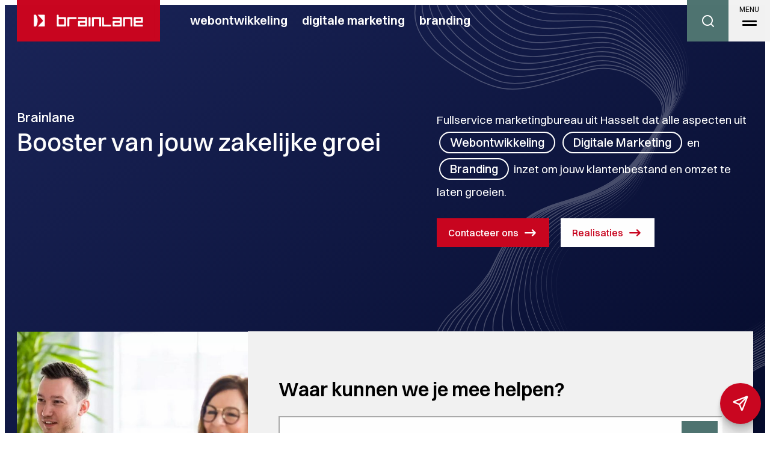

--- FILE ---
content_type: text/html; charset=UTF-8
request_url: https://www.brainlane.com/?utm_source=www.interbo-lacroix.be&utm_medium=internet&utm_campaign=BrlnCopyrights
body_size: 26781
content:
<!doctype html> <html class="no-js" lang="nl-BE"> <head> <meta charset="utf-8"> <meta name="distribution" content="global"> <title>Boost uw onderneming met een professionele website of webshop en gerichte digitale marketing acties. </title> <meta name="description" content="Sinds 2002 versterkt het 15-koppige Brainlane-team de zakelijke groei van haar klanten door de ontwikkeling van professionele websites en webshops, gerichte digitale marketing acties en branding."><link rel="preload" href="/static/img/logo.svg" as="image"> <link rel="preload" href="/static/fonts/switzer-variable.woff2" as="font" type="font/woff2" crossorigin> <link rel="preload" href="/static/css/main.css?v=988222568" as="style"><meta property="og:site_name" content="Brainlane"> <meta property="og:title" content="Boost uw onderneming met een professionele website of webshop en gerichte digitale marketing acties."> <meta property="og:description" content="Sinds 2002 versterkt het 15-koppige Brainlane-team de zakelijke groei van haar klanten door de ontwikkeling van professionele websites en webshops, gerichte digitale marketing acties en branding."> <meta property="og:type" content="website"> <meta property="og:url" content="https://www.brainlane.com/"> <meta property="og:locale" content="nl_BE"> <meta property="og:image" content="https://www.brainlane.com/static/img/brainlane-social-share.jpg"> <meta property="og:image:secure_url" content="https://www.brainlane.com/static/img/brainlane-social-share.jpg"> <meta property="og:image:width" content="1200"> <meta property="og:image:height" content="630"> <meta property="og:image:alt" content="Brainlane"> <meta property="og:image:type" content="image/jpeg"><meta name="twitter:card" content="summary"> <meta name="twitter:site" content="https://twitter.com/brainlane"> <meta name="twitter:title" content="Boost uw onderneming met een professionele website of webshop en gerichte digitale marketing acties."> <meta name="twitter:description" content="Sinds 2002 versterkt het 15-koppige Brainlane-team de zakelijke groei van haar klanten door de ontwikkeling van professionele websites en webshops, gerichte digitale marketing acties en branding."> <meta name="twitter:image" content="https://www.brainlane.com/static/img/brainlane-social-share.jpg"> <meta http-equiv="X-UA-Compatible" content="IE=edge"> <meta name="format-detection" content="telephone=no"><link rel="canonical" href="https://www.brainlane.com/"><meta name="robots" content="index, follow"> <meta name="robots" content="NOODP"><meta name="HandheldFriendly" content="true"> <meta name="viewport" content="width=device-width, initial-scale=1, viewport-fit=cover"><link rel="preconnect" href="https://www.google.com"> <link rel="preconnect" href="https://www.gstatic.com" crossorigin><link rel="apple-touch-icon" sizes="180x180" href="/static/meta/apple-touch-icon.png"> <link rel="icon" type="image/png" sizes="32x32" href="/static/meta/favicon-32x32.png"> <link rel="icon" type="image/png" sizes="16x16" href="/static/meta/favicon-16x16.png"> <link rel="manifest" href="/static/meta/site.webmanifest"> <link rel="mask-icon" href="/static/meta/safari-pinned-tab.svg" color="#5bbad5"> <link rel="shortcut icon" href="/static/meta/favicon.ico"> <meta name="msapplication-TileColor" content="#da532c"> <meta name="msapplication-config" content="/static/meta/browserconfig.xml"> <meta name="theme-color" content="#ffffff"><script> const setCacheVersionCookie=(e,o)=>{let i=new Date;i.setTime(i.getTime()+90*24*60*60*1000);let t="expires="+i.toUTCString();document.cookie=e+"="+o+";"+t+";path=/"}; setCacheVersionCookie('cacheVersion','988222568'); </script> <link type="text/css" rel="stylesheet" href="/assets/components/brainlane_cookiewall/css/brnln-ckwll.min.css?v=988222568" media="screen"> <style> .brnln-ckwll-nw::before { transition: 0.3s ease-in-out; } @supports ((-webkit-backdrop-filter: none) or (backdrop-filter: none)) { .brnln-ckwll-nw::before { background: linear-gradient(145deg,rgba(26,36,88,0.5),rgba(5,11,44,0.75)); } } .brnln-ckwll-n { font: 400 .95rem / 1.5em 'Switzer-Variable', sans-serif; color: #000; background: rgba(255,255,255,0.7);; padding: 1.75rem; border: 2px solid #1a2458; border-radius: 0px; transition: 0.3s ease-in-out; text-align: left; max-width: min(90vw, 700px); max-height: min(80vh, 650px); } .brnln-ckwll-ni { max-width:150px;margin-bottom:.75rem; } .brnln-ckwll-n a { font: 400 .95rem / 1.5em 'Switzer-Variable', sans-serif; color: #1a2458; transition: 0.3s ease-in-out; } .brnln-ckwll-n a:hover { text-decoration: underline; color: #444; } .brnln-ckwll-n .brnln-ckwll-ab { justify-content: left; } .brnln-ckwll-n .brnln-ckwll-ab button { font: 400 .95rem / 1.5em 'Switzer-Variable', sans-serif; padding: 0.5rem 1.5rem; border-radius: 0px; transition: 0.3s ease-in-out; border: 1px solid #1a2458; line-height: 1.15em; } .brnln-ckwll-n .brnln-ckwll-ab button:hover { } .brnln-ckwll-n .brnln-ckwll-ab button.brnln-ckwll-d, .brnln-ckwll-n .brnln-ckwll-ab button.brnln-ckwll-m, .brnln-ckwll-n .brnln-ckwll-ab button.brnln-ckwll-b  { margin: 1rem 1rem 0.5rem 0; background: rgba(255,255,255,0.6); color: #1a2458; } .brnln-ckwll-n .brnln-ckwll-ab button.brnln-ckwll-b  { } .brnln-ckwll-n .brnln-ckwll-ab button.brnln-ckwll-d:hover, .brnln-ckwll-n .brnln-ckwll-ab button.brnln-ckwll-m:hover, .brnln-ckwll-n .brnln-ckwll-ab button.brnln-ckwll-b:hover { background: rgba(255,255,255,0.6); color: #1a2458; } .brnln-ckwll-n .brnln-ckwll-ab button.brnln-ckwll-e { margin: 1rem 0 0.5rem; background: rgba(255,255,255,0.6); color: #1a2458; border-color: #1a2458; font-weight: 600; } .brnln-ckwll-n .brnln-ckwll-ab button.brnln-ckwll-e:hover { background: #00cc20; color: #fff; border-color: #1a2458; } .brnln-ckwll-nt { transition: 0.3s ease-in-out; display:none; } .brnln-ckwll-nt img { display:none; } .brnln-ckwll-nt button { font: 400 .95rem / 1.5em 'Switzer-Variable', sans-serif; border: 1px solid #1a2458; color: #1a2458; transition: 0.3s ease-in-out; border-radius: 0px; background: rgba(255,255,255,0.7);; } .brnln-ckwll-n .brnln-ckwll-mi h3 { } .brnln-ckwll-n .brnln-ckwll-mi h3 { } .brnln-ckwll-n .brnln-ckwll-mi p { font: 400 .95rem / 1.5em 'Switzer-Variable', sans-serif; } .brnln-ckwll-n .brnln-ckwll-mi ul li::marker { content: ''; } .brnln-ckwll-nt:hover { } [data-ckwll_n="is-open"] .brnln-ckwll-n .brnln-ckwll-ab button.brnln-ckwll-d, [data-ckwll_n="is-closed"] .brnln-ckwll-n .brnln-ckwll-ab button.brnln-ckwll-d { display: none; } [data-ckwll_n="is-closed"] .brnln-ckwll-nt, [data-ckwll_n="is-loading"] .brnln-ckwll-nt { display:none !important; } [data-ckwll_n="is-presenting"] .brnln-ckwll-n{ transform: translate(-50%, -50%); } [data-ckwll_n="is-presenting"] .brnln-ckwll-nn { overflow-Y: scroll; padding: 0 1.75rem 1.75rem 0; margin-right: calc(1.75rem * -1); margin-top: calc((1.75rem / 2) * -1); max-height: calc(min(80vh, 650px) - 1.25rem); } .brnln-ckwll-t { } .brnln-ckwll-tt { background: #ccc; border: 1px solid #ccc; border-radius: 50px; } .brnln-ckwll-tn { background: #ddd; } .brnln-ckwll-ti:not([disabled]):active+.brnln-ckwll-tt, .brnln-ckwll-ti:not([disabled]):focus+.brnln-ckwll-tt, .brnln-ckwll-ti:checked+.brnln-ckwll-tt { border-color: transparent; box-shadow: 0 0 0 1px #505050; background: #00cc20; } .brnln-ckwll-c svg{ fill: #fff; } .brnln-ckwll-ti:checked+.brnln-ckwll-tt .brnln-ckwll-tn { background: #00cc20; transform: translateX(30px); } .brnln-ckwll-ti:checked+.brnln-ckwll-tt, .brnln-ckwll-ti:checked:focus+.brnln-ckwll-tt { background: #1a2458; } .brnln-ckwll-bl-w { background-color: #ddd; padding: 20px; text-align: center; } .brnln-ckwll-bl-p { max-width: 440px; border-radius: 0px; background-color: rgba(255,255,255,0.7);; text-align: left; padding: clamp(15px, 1.5vw, 25px); margin: auto; } .brnln-ckwll-bl-t { font: 400 .95rem / 1.5em 'Switzer-Variable', sans-serif; font-size: 25px; font-weight: 600; color: #000; margin-bottom: 15px !important; } .brnln-ckwll-bl-d { font: 400 .95rem / 1.5em 'Switzer-Variable', sans-serif; color: #000; margin-bottom: 25px !important; } .brnln-ckwll-bl-b { font: 400 .95rem / 1.5em 'Switzer-Variable', sans-serif; color: #1a2458; background-color: rgba(255,255,255,0.6); border: 1px solid #1a2458; border-radius: 0px; font-size: 15px; padding: 10px; width: 100%; } .brnln-ckwll-bl-b:hover { color: #fff; background-color: #00cc20; border: 1px solid #1a2458; } .brnln-ckwll-tab .brnln-ckwll-ab{ width: 100%; height: 100%; display: flex; flex-direction: column-reverse; row-gap: .5rem; margin-top: 1rem; } .brnln-ckwll-tab button { width: 100%; margin: 0 !important; } [data-ckwll_n="is-presenting"] .brnln-ckwll-tab{ display: block; margin: 1rem 0; } [data-ckwll_n="is-presenting"] .brnln-ckwll-tab .brnln-ckwll-ab button{ width: 100%; } @media (min-width: 768px) { .brnln-ckwll-tab { display: grid; grid-template-columns: 1fr 190px; gap: 1.75rem; } .brnln-ckwll-tab .brnln-ckwll-ab{ width: 190px; margin: auto 0; } .brnln-ckwll-tab button { width: 190px; } [data-ckwll_n="is-presenting"] .brnln-ckwll-tab .brnln-ckwll-ab{ width: 100%; display: grid; grid-template-columns: 1fr 1fr; gap: 1.5rem; } } div.brnln-ckwll-au-functional, div.brnln-ckwll-au-analytics, div.brnln-ckwll-au-advertising { background-color: lightgreen; } </style> <link type="text/css" rel="stylesheet" href="/static/css/main.css?v=988222568" media="screen"> <style> button.asw-menu-btn{display:none;} </style> <link rel="dns-prefetch" href="https://www.google-analytics.com"> <link rel="preconnect" href="https://www.google-analytics.com" crossorigin><script> window.dataLayer = window.dataLayer || []; if (typeof gtag !== 'function') function gtag() { dataLayer.push(arguments); }; gtag("consent", "default", {ad_storage: "denied",ad_user_data: "denied",ad_personalization: "denied",analytics_storage: "denied",functionality_storage: "denied",personalization_storage: "denied",security_storage: "granted"}); </script> <script async src="https://www.googletagmanager.com/gtag/js?id=G-KN7FFWY7SJ"></script> <script type="javascript/blocked" data-consent_type="analytics">gtag("js",new Date),gtag("config","G-KN7FFWY7SJ",{anonymize_ip:!0});</script> <script type="javascript/blocked" data-consent_type="analytics">!function(e,t,a,r,g){e[r]=e[r]||[],e[r].push({"gtm.start":new Date().getTime(),event:"gtm.js"});var n=t.getElementsByTagName(a)[0],s=t.createElement(a);s.async=!0,s.src="https://www.googletagmanager.com/gtm.js?id="+g+("dataLayer"!=r?"&l="+r:""),n.parentNode.insertBefore(s,n)}(window,document,"script","dataLayer","GTM-TQ59DV");</script> <script type="javascript/blocked" data-consent_type="advertising">!function(e,t,n,a,c,o,s){e.fbq||(c=e.fbq=function(){c.callMethod?c.callMethod.apply(c,arguments):c.queue.push(arguments)},e._fbq||(e._fbq=c),c.push=c,c.loaded=!0,c.version="2.0",c.queue=[],(o=t.createElement(n)).async=!0,o.src=a,(s=t.getElementsByTagName(n)[0]).parentNode.insertBefore(o,s))}(window,document,"script","https://connect.facebook.net/en_US/fbevents.js"),fbq("init","1706943746204976"),fbq("track","PageView");</script> <script type="javascript/blocked" data-consent_type="advertising">_linkedin_partner_id="36692",window._linkedin_data_partner_ids=window._linkedin_data_partner_ids||[],window._linkedin_data_partner_ids.push(_linkedin_partner_id),function(){var n=document.getElementsByTagName("script")[0],i=document.createElement("script");i.async=!0,i.src="https://snap.licdn.com/li.lms-analytics/insight.min.js",n.parentNode.insertBefore(i,n)}();</script> <script data-consent_leadinfo>!function(e,a,n,t,o,s,i,c){e[o]||(e.GlobalLeadinfoNamespace=e.GlobalLeadinfoNamespace||[],e.GlobalLeadinfoNamespace.push(o),e[o]=function(){(e[o].q=e[o].q||[]).push(arguments)},e[o].t=e[o].t||s,e[o].q=e[o].q||[],c=a.createElement(n),i=a.getElementsByTagName(n)[0],c.async=1,c.src=t,i.parentNode.insertBefore(c,i))}(window,document,"script","https://cdn.leadinfo.net/ping.js","leadinfo","LI-5EDF7CF54DEFB");</script> <script type="javascript/blocked" data-consent_type="analytics">!function(t,h,j,s,e,n){t.hj=t.hj||function(){(t.hj.q=t.hj.q||[]).push(arguments)},t._hjSettings={hjid:122564,hjsv:6},e=h.getElementsByTagName("head")[0],(n=h.createElement("script")).async=1,n.src=j+t._hjSettings.hjid+s+t._hjSettings.hjsv,e.appendChild(n)}(window,document,"https://static.hotjar.com/c/hotjar-",".js?sv=");</script> <script async src="https://www.googletagmanager.com/gtag/js?id=AW-1068034528"></script><script type="javascript/blocked" data-consent_type="advertising">gtag('js', new Date());gtag('config','AW-1068034528');</script> <script type="javascript/blocked" data-consent_type="analytics">!function(t){var e=[];window.funnelytics={events:{trigger:function(t,n,s,a){e.push({name:t,attributes:n,callback:s,opts:a})}}};var n=document.getElementsByTagName("script")[0],s=document.createElement("script");s.addEventListener("load",function(){window.funnelytics.init("f935f733-26e0-466b-8720-fada935af40f",!1,e,{})}),s.src="https://cdn.funnelytics.io/track-v3.js",s.type="text/javascript",s.async=!0,n.parentNode.insertBefore(s,n)}("f935f733-26e0-466b-8720-fada935af40f");</script><script>window.brnlnAnalytics=window.brnlnAnalytics||{};const defaultOptionsBrnlnAnalytics={hasVarnish:!!(1),pushViewPage:!!(1),leadInfo:!!(false),pageViewDelay:parseFloat(3),pageViewPushed:false,consentStatus:false,statistics:!!(1),botAgents:'Googlebot, Bingbot, YandexBot, Slurp, DuckDuckBot, Baiduspider, Sogou, Exabot, facebot, ia_archiver, Twitterbot, LinkedInBot, Pinterestbot, Applebot, SemrushBot, AhrefsBot, DotBot, SeznamBot, CCBot, PetalBot, MJ12bot, Archive.org_bot',pingUrl:'/api/server-ping/',actions:'form_submit,navigate,btn_click,specific_click,form_start,page_return,page_leave',specificIds:'.js-brnln-cl-trk,.js-cta-open,.js-content-cta-form,.js-brnln-trk|input',siteUrl:'https://www.brainlane.com/',kp:parseInt(6),resourceId:'1',eventsList:'mouseover,touchstart,pointerdown,keydown,scroll,click,wheel,mousemove,touchmove',interacted:false};</script> <script src="/assets/components/brainlane_analytics/js/analytics.min.js?v=988222568"></script> <script src="/static/js/libraries/lottie-light.min.js" defer></script><script src="/static/js/libraries/simple-parallax.min.js" defer></script><script src="/static/js/general.js?v=988222568" defer></script> <script> document.addEventListener("DOMContentLoaded",()=>{let e=document.querySelectorAll(".js-brnln-cl-trk");for(let t of e)t.addEventListener("click",e=>{fetch("/api/lextk3oxetgxhbnrcmmj-4ek9xms/").catch(e=>console.error("Fetch failed:",e))})});</script><script> window.brnln = window.brnln || {}; brnln.a11yToggle = () => { const a11yToggleBtn = document.querySelector('.js-brnln-a11y-toggle'); const a11yToggleBtnIntern = document.querySelector('.js-brnln-a11y-toggle-intern'); if (!a11yToggleBtn || !a11yToggleBtnIntern) return; a11yToggleBtnIntern.addEventListener('click', () =>{a11yToggleBtn.click()}); }; document.addEventListener("DOMContentLoaded", brnln.a11yToggle); </script><script type="application/ld+json"> { "@context": "https://schema.org", "@type": "Organization", "@id": "https://www.brainlane.com/", "name": "Brainlane BV", "email": "info@brainlane.com", "telephone": "003211543147", "foundingDate": "2002-02-14", "vatID": "BE0476.979.979", "url": "https://www.brainlane.com/", "address": { "@type": "PostalAddress", "streetAddress": "Genkersteenweg 204 ", "addressLocality": "Hasselt", "addressRegion": "Limburg", "postalCode":"3500", "addressCountry": "België" }, "location": { "@type": "Place", "name": "Brainlane BV", "geo": { "@type": "GeoCoordinates", "latitude": "50.94350615484697", "longitude": "5.363324879576608" } } } </script> <script type="application/ld+json"> { "@context": "https://schema.org", "@type": "WebSite", "url": "https://www.brainlane.com/", "potentialAction": { "@type": "SearchAction", "target": "https://www.brainlane.com/zoekresultaten/?search={search_term_string}", "query-input": "required name=search_term_string" } } </script> </head> <body data-scroll_direction> <noscript><iframe src="https://www.googletagmanager.com/ns.html?id=GTM-TQ59DV" height="0" width="0" style="display:none;visibility:hidden"></iframe></noscript> <noscript><img height="1" width="1" style="display:none" alt="" src="https://www.facebook.com/tr?id=1706943746204976&ev=PageView&noscript=1"></noscript> <noscript><img height="1" width="1" style="display:none;" alt="" src="https://px.ads.linkedin.com/collect/?pid=36692&fmt=gif"></noscript> <div class="u-backdrop" id="js-page-backdrop" aria-hidden="true"></div><header class="c-header" id="js-header"> <div class="c-header__container o-container"> <a href="/" class="c-header__logo c-header__logo--full u-flex u-flex-center" title="Brainlane BV" data-animation="fade-down" data-auto_prefetch data-add_scroll_padding> <img src="/static/img/logo-full-red.svg" class="u-img--contain u-hide u-block@lg" alt="Logo Brainlane BV" width="301" height="80"> <img src="/static/img/logo-brainlane.svg" class="u-img--contain u-hide@lg" alt="Logo Brainlane BV" width="80" height="80"> </a> <nav class="c-simple-nav" id="js-simple-nav-menu" aria-label="Hoofdmenu van Brainlane BV" data-animation="fade-down"><ul class="c-simple-nav__menu"> <li class="c-simple-nav__item first c-nav--level-1"><a href="/webontwikkeling-websoftware-op-maat-ontwikkeling-webapp-webapplicatie-mobiele-applicatie-op-maat-brainlane-hasselt/" title="Webontwikkeling" aria-label="Zoek je digitale oplossingen die écht werken?">Webontwikkeling</a></li> <li class="c-simple-nav__item c-nav--level-1"><a href="/marketing-acties-voor-meer-verkoop-hogere-omzet-meer-klanten-en-onderneming-in-de-markt-te-plaatsen/" title="Digitale Marketing" aria-label="Wil je marketing die écht werkt?">Digitale Marketing</a></li> <li class="c-simple-nav__item last c-nav--level-1"><a href="/branding-ontwerp-en-design-van-website-logo-huisstijl-folder-advertenties-belettering-bedrijfswagen-vrachtwagen-hasselt/" title="Branding" aria-label="Wil je een merk dat echt blijft hangen?">Branding</a></li></ul> </nav><div class="c-header__searchcontainer js-search-animate" data-animation="fade-down"> <button type="button" class="c-ts-search__trigger js-ts-search-modal-open" aria-label="Open het zoek van de website" aria-controls="js-search-modal"><i class="icon-search"></i></button> <button type="button" class="c-header__searchcontainer-field js-ts-search-modal-open-2" aria-label="Open het zoek van de website" aria-controls="js-search-modal"> Waar kunnen we je mee helpen? </button> </div> <button type="button" class="c-hamburger u-flex u-flex-center u-bg--grey" id="js-hamburger-menu" aria-label="Open het hoofdmenu van de website" aria-controls="js-nav-menu" data-animation="fade-down"> <span class="title u-absolute u-line--xs u-text--xs">MENU</span> <span class="bar bar1 u-absolute u-bg--black" aria-hidden="true"></span> <span class="bar bar3 u-absolute u-bg--black" aria-hidden="true"></span> </button> <nav class="c-nav u-bg--gradient" id="js-nav-menu"> <div class="c-nav__container o-container u-flex u-flex-column u-justify-evenly"> <div class="u-flex@md u-justify-between@md"><ul class="c-nav__menu"> <li  class="c-nav__item first"><a href="/webontwikkeling-websoftware-op-maat-ontwikkeling-webapp-webapplicatie-mobiele-applicatie-op-maat-brainlane-hasselt/" title="Webontwikkeling" class="c-btn c-btn--menu">Webontwikkeling</a></li><li  class="c-nav__item"><a href="/marketing-acties-voor-meer-verkoop-hogere-omzet-meer-klanten-en-onderneming-in-de-markt-te-plaatsen/" title="Digitale Marketing" class="c-btn c-btn--menu">Digitale Marketing</a></li><li  class="c-nav__item"><a href="/branding-ontwerp-en-design-van-website-logo-huisstijl-folder-advertenties-belettering-bedrijfswagen-vrachtwagen-hasselt/" title="Branding" class="c-btn c-btn--menu">Branding</a></li><li  class="c-nav__item"><a href="/realisaties-in-websites-webshops-en-online-marketing-brainlane-hasselt/" title="Realisaties" class="c-btn c-btn--menu">Realisaties</a></li><li  class="c-nav__item"><a href="/casestudy-projecten-brainlane/" title="Cases" class="c-btn c-btn--menu">Cases</a></li><li  class="c-nav__item"><a href="/over-brainlane/" title="Over ons" class="c-btn c-btn--menu">Over ons</a></li><li  class="c-nav__item"><a href="/contact/" title="Contact" class="c-btn c-btn--menu">Contact</a></li><li  class="c-nav__item"><a href="/faq/" title="FAQ" class="c-btn c-btn--menu c-btn--md">FAQ</a></li><li  class="c-nav__item"><a href="/blog/" title="Blog" class="c-btn c-btn--menu c-btn--md">Blog</a></li> <li class="c-nav__item last"> <a href="/vacatures-webdevelopment-en-online-marketing-bureau-communicatiebureau/" title="Vacatures" class="c-btn c-btn--menu c-btn--md c-btn--jobs"> Vacatures <span class="u-flex u-flex-center u-text--medium u-ml--sm">1</span> </a> </li> <li  class="c-nav__item last"><a href="/kmo-portefeuille-aanvragen-dienstverlener-subsidies-adviezen-vlaio/" title="KMO-portefeuille" class="c-btn c-btn--menu c-btn--md">KMO-portefeuille</a></li> </ul> <div class="u-mt--xl"><div class="u-text--right u-hide-mobile"> <h2 class="u-color--white u-text--bold u-text--md u-line--md u-mb--xxl">Wij helpen je graag met:</h2> <ul class="c-nav__tags"> <li data-animation="fade-up" data-animation-delay="1"> <a href="/nieuwe-website-laten-bouwen/" class="c-btn c-btn--transparent" title="Wil je een nieuwe website laten bouwen?" data-auto_prefetch>Website ontwikkeling</a> </li> <li data-animation="fade-up" data-animation-delay="2"> <a href="/webshop-laten-maken-ecommerce-verkoop-online/" class="c-btn c-btn--transparent" title="Wil je online verkopen met een webshop die écht rendeert?" data-auto_prefetch>Webshop | e-commerce</a> </li> <li data-animation="fade-up" data-animation-delay="3"> <a href="/logo-huisstijl-laten-ontwerpen-branding/" class="c-btn c-btn--transparent" title="Wil je een huisstijl die jouw merk onderscheidt?" data-auto_prefetch>Logo en huisstijl</a> </li> <li data-animation="fade-up" data-animation-delay="4"> <a href="/laat-je-systemen-naadloos-samenwerken-systeemintegratie/" class="c-btn c-btn--transparent" title="Wil je een extern systeem koppelen?" data-auto_prefetch>Koppeling externe systemen</a> </li> <li data-animation="fade-up" data-animation-delay="5"> <a href="/emailmarketing-nieuwsbrieven-automatisatie-klantrelaties/" class="c-btn c-btn--transparent" title="Wil je meer resultaat halen uit je e-mailmarketing?" data-auto_prefetch>E-mailmarketing</a> </li> <li data-animation="fade-up" data-animation-delay="6"> <a href="/print-drukwerk-ontwerp-offline-communicatie/" class="c-btn c-btn--transparent" title="Wil je dat je merk offline ook zichtbaar is?" data-auto_prefetch>Print en drukwerk</a> </li> </ul> <a href="/wij-zetten-je-onderneming-in-de-markt-brainlane-hasselt/" class="c-btn c-btn--border u-mt--xxl" title="Wij zetten je onderneming nadrukkelijk in de markt">Bekijk alle diensten<span class="icon-wrap"><i class="icon-arrow-right-top"></i><i class="icon-arrow-right-top"></i></span></a> </div> </div> </div><div class="c-nav__bottom u-mt--xl"><div class="u-hide u-block@lg"> <h2 class="u-color--white u-mb--xxl u-text--bold">Samenwerken aan jouw groei?</h2> <a href="/contact/" class="c-btn c-btn--primary c-btn--sm" title="Spreek je ambitie uit en contacteer ons">Contacteer ons<span class="icon-wrap"><i class="icon-arrow-right"></i><i class="icon-arrow-right"></i></span></a> </div><div class="c-nav__contact"><div> <h3 class="u-color--white u-text--semi-bold u-text--sm">Volg ons op social</h3> <ul class="c-page__social u-flex u-mt--xxs u-mb--lg"> <li> <a href="https://www.instagram.com/brainlane.agency" target="_blank" rel="noopener noreferrer" title="Volg Brainlane BV op Instagram"><i class="icon-instagram u-text--md"></i></a> </li> <li> <a href="https://www.facebook.com/brainlane" target="_blank" rel="noopener noreferrer" title="Volg Brainlane BV op Facebook" data-fbid="159784838022"><i class="icon-facebook u-text--md"></i></a> </li> <li> <a href="https://www.linkedin.com/company/brainlane" target="_blank" rel="noopener noreferrer" title="Volg Brainlane BV op LinkedIn"><i class="icon-linkedin u-text--md"></i></a> </li> </ul> </div><div> <h3 class="u-color--white u-text--semi-bold u-text--sm">Kom eens op de koffie</h3> <ul class="u-flex u-justify-between u-mt--xxs u-mb--lg"> <li> <address><a href="https://goo.gl/maps/Z86QHJuQ8aMZ97Ld8" class="u-text--sm" title="Open adres met Google Maps" target="_blank" rel="noopener noreferrer">Genkersteenweg 204 <br>3500 Hasselt</a></address> </li> <li> <a href="tel:003211543147" class="u-block u-text--sm" title="Bel ons">011 54 31 47</a> <a href="mailto:info@brainlane.com" class="u-block u-text--sm" title="Mail ons">info@brainlane.com</a> </li> <li class="u-hide-mobile"> <a href="https://www.vlaio.be/nl/subsidies-financiering/kmo-portefeuille/?utm_source=https://www.brainlane.com/" class="u-text--right" title="Kmo-portefeuille Subsidies & financiering"> <img src="/static/img/logo-kmo-portefeuille.svg" alt="Kmo-portefeuille Subsidies & financiering" width="212" height="66" loading="lazy"> </a> </li> </ul> </div></div></div></div></nav></div> </header><section class="c-hero u-bg--gradient u-color--white" data-smart_height_top> <div id="js-lottie-animation" class="o-lottie-animation"></div> <div class="c-hero__container c-hero--padding c-hero--pdb o-container"><div> <p class="c-hero__company u-mb--xxxs" data-animation="reveal-up" data-animation-delay="4">Brainlane</p> <h1 class=" o-long-text" data-animation="clip-in" data-animation-delay="1.5">Booster van jouw zakelijke groei</h1> </div><div class="c-hero__description" data-animation="fade-right" data-animation-delay="3" data-animation-duration="5"><p> Fullservice marketingbureau uit Hasselt dat alle aspecten uit <a href="/webontwikkeling-websoftware-op-maat-ontwikkeling-webapp-webapplicatie-mobiele-applicatie-op-maat-brainlane-hasselt/" class="c-btn c-btn--transparent c-btn--to-blue u-ml--0" title="Zoek je digitale oplossingen die écht werken?" data-auto_prefetch>Webontwikkeling</a><span class="u-hide@md">,&nbsp;</span> <a href="/marketing-acties-voor-meer-verkoop-hogere-omzet-meer-klanten-en-onderneming-in-de-markt-te-plaatsen/" class="c-btn c-btn--transparent c-btn--to-blue-dark" title="Wil je marketing die écht werkt?" data-auto_prefetch>Digitale Marketing</a><span class="u-hide@md">&nbsp;&</span><span class="u-inline-flex-md">&nbsp;en</span> <a href="/branding-ontwerp-en-design-van-website-logo-huisstijl-folder-advertenties-belettering-bedrijfswagen-vrachtwagen-hasselt/" class="c-btn c-btn--transparent c-btn--to-red" title="Wil je een merk dat echt blijft hangen?" data-auto_prefetch>Branding</a> inzet om jouw klantenbestand en omzet te laten groeien. </p> <a href="/contact/" class="c-btn c-btn--primary u-mr--sm" title="Spreek je ambitie uit en contacteer ons" data-auto_prefetch> Contacteer ons<span class="icon-wrap"><i class="icon-arrow-right"></i><i class="icon-arrow-right"></i></span> </a> <a href="/realisaties-in-websites-webshops-en-online-marketing-brainlane-hasselt/" class="c-btn c-btn--primary js-brnln-cl-trk" title="Realisaties in websites webshops en online marketing brainlane hasselt" data-auto_prefetch style="background:#fff;color:#c90620"> Realisaties<span class="icon-wrap"><i class="icon-arrow-right"></i><i class="icon-arrow-right"></i></span> </a></div></div></section><section class="c-ts-search" data-animation data-animation-delay="3" data-smart_height_bottom data-smart_height_min="80"> <h2 class="u-sr">Geavanceerd zoekblok</h2> <div class="o-container"> <div class="c-ts-search__inner"> <div class="c-ts-search__img"> <img src="/image-cache/default-cta-2-img.0050fc99.jpg" alt="" width="2400" height="1600" loading="lazy"> </div> <div class="c-ts-search__content js-ts-search-wrapper"> <h2>Waar kunnen we je mee helpen?</h2> <div class="c-ts-search__input-block"> <label for="js-ts-search-input" class="u-sr">Waar kunnen we je mee helpen?</label> <input type="search" class="c-ts-search__input js-ts-search-input" name="search" placeholder="Hoe bouw ik een webshop" minlength="2" id="js-ts-search-input"> <button type="submit" class="c-btn c-ts-search__btn js-ts-search-submit"> <i class="icon-search"></i><span class="c-ts-search__spinner"></span> </button> </div> <div class="c-ts-search__results-block"> <ul class="c-ts-search__results-list js-ts-search-results-list" role="listbox"></ul> </div> <div class="c-ts-search__suggestions-block"> <ul class="js-ts-search-suggestions-list" role="listbox"> <li>Nieuwe website laten bouwen</li> <li>Adverteren in Google</li> <li>Meer leads via je website</li> <li>Extern systeem koppelen</li> <li>Online verkopen met een webshop</li> <li>Huisstijl die jouw merk onderscheidt</li> </ul> </div> <div class="c-ts-search__cta-block"> <button type="button" class="c-btn c-btn--primary js-content-cta-form">Gratis adviesgesprek<span class="icon-wrap"><i class="icon-arrow-right"></i><i class="icon-arrow-right"></i></span></button> </div> </div> </div> </div> </section> <main> <section class="p-home__services c-page--padding-top"> <div class="o-container"> <ul class="c-card__list"> <li class="u-flex u-flex-column u-justify-between c-card__item--first" data-animation="fade-up"> <div class="u-mb--sm"> <h2 class="c-page--small-title u-mb--md u-mt--md">DIENSTEN</h2> <h3>Wij zetten jouw bedrijf nog steviger op de kaart met deze diensten:</h3> </div> <a href="/wij-zetten-je-onderneming-in-de-markt-brainlane-hasselt/" class="c-btn c-btn--border c-btn--black u-inline-flex-md" title="Wij zetten je onderneming nadrukkelijk in de markt">Bekijk alle diensten<span class="icon-wrap"><i class="icon-arrow-right-top"></i><i class="icon-arrow-right-top"></i></span></a> </li> <li class="c-card__item u-bg--grey theme--technologie" data-animation="fade-up" data-animation-delay="1"> <div class="blockAnimation"></div> <i class="icon-arrow-right-top u-bg--technologie"></i> <a href="/webontwikkeling-websoftware-op-maat-ontwikkeling-webapp-webapplicatie-mobiele-applicatie-op-maat-brainlane-hasselt/" class="c-card__action" title="Zoek je digitale oplossingen die écht werken?">webontwikkeling</a><ul class="c-card__services"> <li> <a href="/nieuwe-website-laten-bouwen/" class="c-btn c-btn--arrow-top c-btn--black" title="Wil je een nieuwe website laten bouwen?"> Website ontwikkeling<span class="icon-wrap"><i class="icon-arrow-right-top"></i><i class="icon-arrow-right-top"></i></span> </a> </li> <li> <a href="/webshop-laten-maken-ecommerce-verkoop-online/" class="c-btn c-btn--arrow-top c-btn--black" title="Wil je online verkopen met een webshop die écht rendeert?"> Webshop | e-commerce<span class="icon-wrap"><i class="icon-arrow-right-top"></i><i class="icon-arrow-right-top"></i></span> </a> </li> <li> <a href="/webapplicatie-ontwikkeling-digitale-tools-op-maat/" class="c-btn c-btn--arrow-top c-btn--black" title="Wil je een webapp op maat laten maken?"> Webapplicaties | webapps<span class="icon-wrap"><i class="icon-arrow-right-top"></i><i class="icon-arrow-right-top"></i></span> </a> </li> <li> <a href="/laat-je-systemen-naadloos-samenwerken-systeemintegratie/" class="c-btn c-btn--arrow-top c-btn--black" title="Wil je een extern systeem koppelen?"> Koppeling externe systemen<span class="icon-wrap"><i class="icon-arrow-right-top"></i><i class="icon-arrow-right-top"></i></span> </a> </li> <li> <a href="/progressive-webapp-pwa-ontwikkeling-op-maat/" class="c-btn c-btn--arrow-top c-btn--black" title="Wil je een applicatie die werkt op alle schermen?"> Progressive web app<span class="icon-wrap"><i class="icon-arrow-right-top"></i><i class="icon-arrow-right-top"></i></span> </a> </li> <li> <a href="/intranet-extranet-beveiligde-toegang-platform/" class="c-btn c-btn--arrow-top c-btn--black" title="Wil je een intranet of extranet?"> Intranet of extranet<span class="icon-wrap"><i class="icon-arrow-right-top"></i><i class="icon-arrow-right-top"></i></span> </a> </li> </ul></li> <li class="c-card__item u-bg--grey theme--marketing" data-animation="fade-up" data-animation-delay="2"> <div class="voiceAnimation"></div> <i class="icon-arrow-right-top u-bg--marketing"></i> <a href="/marketing-acties-voor-meer-verkoop-hogere-omzet-meer-klanten-en-onderneming-in-de-markt-te-plaatsen/" class="c-card__action" title="Wil je marketing die écht werkt?">digitale marketing</a><ul class="c-card__services"> <li> <a href="/seo-teksten-voor-website-copywriting/" class="c-btn c-btn--arrow-top c-btn--black" title="Wil je sterke teksten laten schrijven voor je website?"> Website copywriting<span class="icon-wrap"><i class="icon-arrow-right-top"></i><i class="icon-arrow-right-top"></i></span> </a> </li> <li> <a href="/marketingstrategie-online-marketingplan-merkbekendheid/" class="c-btn c-btn--arrow-top c-btn--black" title="Mis je een duidelijke marketingstrategie?"> Marketingstrategie<span class="icon-wrap"><i class="icon-arrow-right-top"></i><i class="icon-arrow-right-top"></i></span> </a> </li> <li> <a href="/meer-leads-genereren-klanten-online-marketing/" class="c-btn c-btn--arrow-top c-btn--black" title="Wil je meer leads via je website?"> Meer klanten aantrekken<span class="icon-wrap"><i class="icon-arrow-right-top"></i><i class="icon-arrow-right-top"></i></span> </a> </li> <li> <a href="/emailmarketing-nieuwsbrieven-automatisatie-klantrelaties/" class="c-btn c-btn--arrow-top c-btn--black" title="Wil je meer resultaat halen uit je e-mailmarketing?"> E-mailmarketing<span class="icon-wrap"><i class="icon-arrow-right-top"></i><i class="icon-arrow-right-top"></i></span> </a> </li> <li> <a href="/online-zichtbaarheid-verbeteren-seo-optimalisatie/" class="c-btn c-btn--arrow-top c-btn--black" title="Wil je beter gevonden worden in Google?"> Online zichtbaarheid verbeteren<span class="icon-wrap"><i class="icon-arrow-right-top"></i><i class="icon-arrow-right-top"></i></span> </a> </li> <li> <a href="/google-adverteren-sea-campagnes-online-bereik/" class="c-btn c-btn--arrow-top c-btn--black" title="Wil je adverteren in Google?"> Adverteren in Google (SEA)<span class="icon-wrap"><i class="icon-arrow-right-top"></i><i class="icon-arrow-right-top"></i></span> </a> </li> <li> <a href="/social-media-advertising-bereik-merkbekendheid/" class="c-btn c-btn--arrow-top c-btn--black" title="Wil je adverteren op sociale media?"> Social media marketing<span class="icon-wrap"><i class="icon-arrow-right-top"></i><i class="icon-arrow-right-top"></i></span> </a> </li> </ul></li> <li class="c-card__item u-bg--grey theme--design" data-animation="fade-up" data-animation-delay="3"> <div class="labelAnimation"></div> <i class="icon-arrow-right-top u-bg--design"></i> <a href="/branding-ontwerp-en-design-van-website-logo-huisstijl-folder-advertenties-belettering-bedrijfswagen-vrachtwagen-hasselt/" class="c-card__action" title="Wil je een merk dat echt blijft hangen?">branding</a><ul class="c-card__services"> <li> <a href="/logo-huisstijl-laten-ontwerpen-branding/" class="c-btn c-btn--arrow-top c-btn--black" title="Wil je een huisstijl die jouw merk onderscheidt?"> Logo en huisstijl<span class="icon-wrap"><i class="icon-arrow-right-top"></i><i class="icon-arrow-right-top"></i></span> </a> </li> <li> <a href="/professioneel-webdesign-merkconsistentie-online/" class="c-btn c-btn--arrow-top c-btn--black" title="Wil je webdesign dat jouw merk echt versterkt?"> Webdesign<span class="icon-wrap"><i class="icon-arrow-right-top"></i><i class="icon-arrow-right-top"></i></span> </a> </li> <li> <a href="/print-drukwerk-ontwerp-offline-communicatie/" class="c-btn c-btn--arrow-top c-btn--black" title="Wil je dat je merk offline ook zichtbaar is?"> Print en drukwerk<span class="icon-wrap"><i class="icon-arrow-right-top"></i><i class="icon-arrow-right-top"></i></span> </a> </li> <li> <a href="/auto-vrachtwagen-bedrukking/" class="c-btn c-btn--arrow-top c-btn--black" title="Wil je jouw bedrijfswagen laten bedrukken?"> Bedrukking voertuig<span class="icon-wrap"><i class="icon-arrow-right-top"></i><i class="icon-arrow-right-top"></i></span> </a> </li> <li> <a href="/ui-ux-design-gebruikservaring-website-app/" class="c-btn c-btn--arrow-top c-btn--black" title="Wil je een website met een betere gebruikerservaring?"> UI en UX design<span class="icon-wrap"><i class="icon-arrow-right-top"></i><i class="icon-arrow-right-top"></i></span> </a> </li> </ul></li> </ul> </div> </section> <section class="c-cases o-container c-page--padding-top"> <div class="c-cases__header" data-animation="fade-up" data-animation-delay="2"> <h2>Werk waar we trots op zijn</h2> <a href="/realisaties-in-websites-webshops-en-online-marketing-brainlane-hasselt/" class="c-btn c-btn--border c-btn--black u-text--sm" title="Werk waar we trots op zijn"> Bekijk alle realisaties<span class="icon-wrap"><i class="icon-arrow-right-top"></i><i class="icon-arrow-right-top"></i></span> </a> </div> <div class="c-cases__bottom splide" id="js-latest-cases-slider"> <div class="splide__track" data-animation="fade-up" data-animation-delay="2"> <div class="c-cases__teaser-list splide__list"> <div class="c-cases__item splide__slide"> <div class="c-cases__item-image"> <picture> <source srcset="/image-cache/om-in-te-kaderen-header.d33f3993.41ebfca5.webP" type="image/webp"> <img src="/image-cache/om-in-te-kaderen-header.d33f3993.1b076a10.jpg" alt="" width="800" height="450" loading="lazy" > </picture> <i class="icon-arrow-right-top u-bg--blue"></i> <ul class="c-cases__item-tags"><li><p class="c-btn c-btn--tag u-relative">UI en UX design</p></li> <li><p class="c-btn c-btn--tag u-relative">Webshop | e-commerce</p></li> <li><p class="c-btn c-btn--tag u-relative">Website ontwikkeling</p></li></ul> </div><div class="c-cases__item-description"> <a href="/realisaties-in-websites-webshops-en-online-marketing-brainlane-hasselt/inmemoriam-webshop-campagne-website/" class="c-cases__item-action" title="Marketing applicatie met blijvend resultaat!">Inmemoriam</a> <p>‘Om in te kaderen’ gaf bezoekers van inmemoriam.be, de kans om levenswijsheden of typische uitspraken van hun dierbare te vereeuwigen op een persoonlijk&#8230;</p> </div></div> <div class="c-cases__item splide__slide"> <div class="c-cases__item-image"> <picture> <source srcset="/image-cache/purawall-website-landscape.a976f11b.60f84a85.webP" type="image/webp"> <img src="/image-cache/purawall-website-landscape.a976f11b.c1083ccf.png" alt="" width="800" height="450" loading="lazy" > </picture> <i class="icon-arrow-right-top u-bg--blue"></i> <ul class="c-cases__item-tags"><li><p class="c-btn c-btn--tag u-relative">Logo en huisstijl</p></li> <li><p class="c-btn c-btn--tag u-relative">Webdesign</p></li> <li><p class="c-btn c-btn--tag u-relative">UI en UX design</p></li> <li><p class="c-btn c-btn--tag u-relative">Meer klanten aantrekken</p></li> <li><p class="c-btn c-btn--tag u-relative">Website ontwikkeling</p></li></ul> </div><div class="c-cases__item-description"> <a href="/realisaties-in-websites-webshops-en-online-marketing-brainlane-hasselt/purawall-gevelbekleding-in-een-nieuw-jasje/" class="c-cases__item-action" title="Wanneer merkbeleving en gebruiksgemak samenvallen">Purawall</a> <p>Herkenbare merkidentiteit en een conversiegerichte website voor drie nieuwe gevelproducten van Purawall.</p> </div></div> <div class="c-cases__item splide__slide"> <div class="c-cases__item-image"> <picture> <source srcset="/image-cache/tvl-header-2025-portfolio-brln.df5e589c.e9474806.webP" type="image/webp"> <img src="/image-cache/tvl-header-2025-portfolio-brln.df5e589c.b3abdeb3.jpg" alt="" width="800" height="450" loading="lazy" > </picture> <i class="icon-arrow-right-top u-bg--blue"></i> <ul class="c-cases__item-tags"><li><p class="c-btn c-btn--tag u-relative">Webhosting</p></li> <li><p class="c-btn c-btn--tag u-relative">Progressive web app</p></li> <li><p class="c-btn c-btn--tag u-relative">UI en UX design</p></li> <li><p class="c-btn c-btn--tag u-relative">E-mailmarketing</p></li> <li><p class="c-btn c-btn--tag u-relative">Website ontwikkeling</p></li></ul> </div><div class="c-cases__item-description"> <a href="/realisaties-in-websites-webshops-en-online-marketing-brainlane-hasselt/tvl-limburg-dat-zijn-wij/" class="c-cases__item-action" title="Regionaal nieuws, altijd binnen handbereik. Limburg dat zijn wij!">TV Limburg</a> <p>TV Limburg lanceerde een nieuwe mobile first-website. Regionaal nieuws sneller, gebruiksvriendelijker en future proof, altijd binnen handbereik.</p> </div></div> <div class="c-cases__item splide__slide"> <div class="c-cases__item-image"> <picture> <source srcset="/image-cache/peters-ads-landscape.d2a48a80.4c101cca.webP" type="image/webp"> <img src="/image-cache/peters-ads-landscape.d2a48a80.16fc8a7f.jpg" alt="" width="800" height="450" loading="lazy" > </picture> <i class="icon-arrow-right-top u-bg--blue"></i> <ul class="c-cases__item-tags"><li><p class="c-btn c-btn--tag u-relative">Online zichtbaarheid verbeteren</p></li> <li><p class="c-btn c-btn--tag u-relative">Adverteren in Google (SEA)</p></li> <li><p class="c-btn c-btn--tag u-relative">E-mailmarketing</p></li> <li><p class="c-btn c-btn--tag u-relative">Marketingstrategie</p></li></ul> </div><div class="c-cases__item-description"> <a href="/realisaties-in-websites-webshops-en-online-marketing-brainlane-hasselt/peters-belgian-outdoor-plants-31-meer-bezoekers-met-seo-en-e-mailmarketing/" class="c-cases__item-action" title="+31% meer bezoekers met SEO en e-mailmarketing">Peters Belgian Outdoor Plants</a> <p>Ontdek hoe Peters Outdoor Plants met SEO en e-mailmarketing +31% bezoekers en meer herhaalaankopen realiseerde. Klaar om jouw bedrijf te laten groeien?</p> </div></div> <div class="c-cases__item splide__slide"> <div class="c-cases__item-image"> <picture> <source srcset="/image-cache/banner-bovema-realisatie.f97aac8e.c1f694bd.webP" type="image/webp"> <img src="/image-cache/banner-bovema-realisatie.f97aac8e.69da1f85.png" alt="" width="800" height="450" loading="lazy" > </picture> <i class="icon-arrow-right-top u-bg--blue"></i> <ul class="c-cases__item-tags"><li><p class="c-btn c-btn--tag u-relative">Social media marketing</p></li> <li><p class="c-btn c-btn--tag u-relative">Meer klanten aantrekken</p></li> <li><p class="c-btn c-btn--tag u-relative">Online zichtbaarheid verbeteren</p></li> <li><p class="c-btn c-btn--tag u-relative">Adverteren in Google (SEA)</p></li> <li><p class="c-btn c-btn--tag u-relative">Marketingstrategie</p></li></ul> </div><div class="c-cases__item-description"> <a href="/realisaties-in-websites-webshops-en-online-marketing-brainlane-hasselt/beetle-en-talent-in-de-kijker-hoe-bovema-digitaal-gas-gaf/" class="c-cases__item-action" title="Warmtepomp gelanceerd, vacatures ingevuld">Bovema</a> <p>Voor Bovema lanceerden we tegelijk een nieuw product én vacaturecampagnes via een krachtige combinatie van Google Ads, Meta en doelgerichte optimalisaties.</p> </div></div> <div class="c-cases__item splide__slide"> <div class="c-cases__item-image"> <picture> <source srcset="/image-cache/royal-doctors-square.076856d0.a90e1468.webP" type="image/webp"> <img src="/image-cache/royal-doctors-square.076856d0.a7a9687e.png" alt="" width="800" height="450" loading="lazy" > </picture> <i class="icon-arrow-right-top u-bg--blue"></i> <ul class="c-cases__item-tags"><li><p class="c-btn c-btn--tag u-relative">Webdesign</p></li> <li><p class="c-btn c-btn--tag u-relative">UI en UX design</p></li> <li><p class="c-btn c-btn--tag u-relative">Online zichtbaarheid verbeteren</p></li> <li><p class="c-btn c-btn--tag u-relative">Website ontwikkeling</p></li></ul> </div><div class="c-cases__item-description"> <a href="/realisaties-in-websites-webshops-en-online-marketing-brainlane-hasselt/royal-doctors-de-kortste-weg-naar-medische-begeleiding/" class="c-cases__item-action" title="De kortste weg naar medische begeleiding">Royal Doctors</a> <p>Royal Doctors helpt werknemers van aangesloten bedrijven sneller de juiste medische oplossing te vinden. Dankzij een gebruiksvriendelijke website met herkenbare&#8230;</p> </div></div> </div> </div> <div class="c-cases__arrows splide__arrows"> <button class="splide__arrow splide__arrow--prev"><i class="icon-arrow-left" aria-hidden="true"></i></button> <button class="splide__arrow splide__arrow--next"><i class="icon-arrow-right" aria-hidden="true"></i></button> </div> </div></section> <section class="c-reels__section c-reels-modal c-reels-modal--hide" id="js-reels-modal"> <button type="button" class="c-reels-modal__close" aria-label="Close popup"><i class="icon-close"></i></button> <div class="o-container c-reels-modal__container splide" id="js-reels-slider" aria-labelledby="reels-presentation-label"> <div class="c-reels__inner"> <h2 id="reels-presentation-label">Gepost op de socials</h2> <div class="c-reels__track splide__track"> <div class="c-reels__list splide__list"> <div class="splide__slide js-video-on-hover" data-index="1"> <article class="c-reel__item"> <div class="c-reel__inner"> <video loop muted playsinline preload="metadata"> <source src="/content/reels/royal-doctors-reel-sm.mp4" type="video/mp4"> </video> <div class="c-reel__overlay"> <div class="c-reel__play"> <i class="icon-play-rounded"></i> </div> </div> <div class="c-reel__content"> <h3> Royal Doctors</h3> </div> </div> </article> </div><div class="splide__slide js-video-on-hover" data-index="2"> <article class="c-reel__item"> <div class="c-reel__inner"> <video loop muted playsinline preload="metadata"> <source src="/content/reels/purawall-reel-sm.mp4" type="video/mp4"> </video> <div class="c-reel__overlay"> <div class="c-reel__play"> <i class="icon-play-rounded"></i> </div> </div> <div class="c-reel__content"> <h3> Purawall</h3> </div> </div> </article> </div><div class="splide__slide js-video-on-hover" data-index="3"> <article class="c-reel__item"> <div class="c-reel__inner"> <video loop muted playsinline preload="metadata"> <source src="/content/reels/brut23-reel-sm.mp4" type="video/mp4"> </video> <div class="c-reel__overlay"> <div class="c-reel__play"> <i class="icon-play-rounded"></i> </div> </div> <div class="c-reel__content"> <h3> Brut23</h3> </div> </div> </article> </div><div class="splide__slide js-video-on-hover" data-index="4"> <article class="c-reel__item"> <div class="c-reel__inner"> <video loop muted playsinline preload="metadata"> <source src="/content/reels/sendtex-reel-sm.mp4" type="video/mp4"> </video> <div class="c-reel__overlay"> <div class="c-reel__play"> <i class="icon-play-rounded"></i> </div> </div> <div class="c-reel__content"> <h3> Sendtex</h3> </div> </div> </article> </div><div class="splide__slide js-video-on-hover" data-index="5"> <article class="c-reel__item"> <div class="c-reel__inner"> <video loop muted playsinline preload="metadata"> <source src="/content/reels/peters-reel-sm.mp4" type="video/mp4"> </video> <div class="c-reel__overlay"> <div class="c-reel__play"> <i class="icon-play-rounded"></i> </div> </div> <div class="c-reel__content"> <h3> Peters</h3> </div> </div> </article> </div><div class="splide__slide js-video-on-hover" data-index="6"> <article class="c-reel__item"> <div class="c-reel__inner"> <video loop muted playsinline preload="metadata"> <source src="/content/reels/pitcher-reel-sm.mp4" type="video/mp4"> </video> <div class="c-reel__overlay"> <div class="c-reel__play"> <i class="icon-play-rounded"></i> </div> </div> <div class="c-reel__content"> <h3> Pitcher</h3> </div> </div> </article> </div><div class="splide__slide js-video-on-hover" data-index="7"> <article class="c-reel__item"> <div class="c-reel__inner"> <video loop muted playsinline preload="metadata"> <source src="/content/reels/raepers-reel-sm.mp4" type="video/mp4"> </video> <div class="c-reel__overlay"> <div class="c-reel__play"> <i class="icon-play-rounded"></i> </div> </div> <div class="c-reel__content"> <h3> Raepers</h3> </div> </div> </article> </div><div class="splide__slide js-video-on-hover" data-index="8"> <article class="c-reel__item"> <div class="c-reel__inner"> <video loop muted playsinline preload="metadata"> <source src="/content/reels/tvl-reel-sm.mp4" type="video/mp4"> </video> <div class="c-reel__overlay"> <div class="c-reel__play"> <i class="icon-play-rounded"></i> </div> </div> <div class="c-reel__content"> <h3> TVL</h3> </div> </div> </article> </div> </div> </div> </div><div class="c-reels__arrows splide__arrows"> <button class="splide__arrow splide__arrow--prev"><i class="icon-arrow-left" aria-hidden="true"></i></button> <button class="splide__arrow splide__arrow--next"><i class="icon-arrow-right" aria-hidden="true"></i></button> </div></div> </section> <div class="c-page--padding o-container"> <div class="c-block--cta c-cta__container"> <picture class="c-block--cta__img"> <source media="(max-width: 475px)" srcset="/image-cache/banner-img-home-23.2be1aca8.0d367a36.webP" type="image/webp"> <source media="(max-width: 959px)" srcset="/image-cache/banner-img-home-23.2be1aca8.79517e18.webP" type="image/webp"> <source media="(min-width: 960px)" srcset="/image-cache/banner-img-home-23.2be1aca8.c74a39ba.webP" type="image/webp"> <img src="/image-cache/banner-img-home-23.2be1aca8.1834a4c2.jpg" class="u-img--cover" alt="Gratis adviesgesprek" width="1440" height="720" loading="lazy" data-is_parallax="1.25"> </picture> <div class="c-block--cta__content"> <h2 class="c-block--cta__title">Klaar om je digitale omgeving te verbeteren?</h2> <p class="c-block--cta__text">Je hoeft niet alles tegelijk te vernieuwen. Met de juiste aanpak bouw je stap voor stap aan een efficiënte, gebruiksvriendelijke digitale werking. Zo groeit je organisatie mee met wat klanten én medewerkers vandaag nodig hebben.</p> <button type="button" class="js-content-cta-form c-btn c-btn--primary c-btn--sm" aria-haspopup="dialog" aria-controls="js-cta-contact-modal"> Gratis adviesgesprek <span class="icon-wrap"> <i class="icon-arrow-right"></i> <i class="icon-arrow-right"></i> </span> </button> </div> </div> </div><section class="c-logo splide c-page--padding-bottom o-container" aria-label="Partners logos" id="js-logo-slider"> <h2 data-animation="fade-up">Een greep uit onze tevreden klanten</h2><div class="c-logo__slider" data-animation="fade-up" data-animation-delay="3"> <div class="splide__track"> <div class="splide__list"><div class="splide__slide"> <a href="/realisaties-in-websites-webshops-en-online-marketing-brainlane-hasselt/plantyn-academy-e-commerce/" title="Opleidingsplatform met registratie en online betaling"> <img src="/content/images/logos/logo-plantyn-academy.svg" alt="Opleidingsplatform met registratie en online betaling" width="101" height="102" loading="lazy"> </a> </div> <div class="splide__slide"> <a href="/realisaties-in-websites-webshops-en-online-marketing-brainlane-hasselt/tilkin-powder-coatings-belettering-vrachtwagens/" title="Design belettering kleine en grote vrachtwagens"> <img src="/image-cache/tilkin-logo.3bea81e7.jpg" alt="Design belettering kleine en grote vrachtwagens" width="269" height="110" loading="lazy"> </a> </div> <div class="splide__slide"> <a href="/realisaties-in-websites-webshops-en-online-marketing-brainlane-hasselt/trixxo-ontwikkeling-website-technische-integratie/" title="Ontwikkeling website met koppelingen naar CRM systemen"> <img src="/content/images/realisaties/Trixxo/logo-trixxo-black.svg" alt="Ontwikkeling website met koppelingen naar CRM systemen" width="200" height="43" loading="lazy"> </a> </div> <div class="splide__slide"> <a href="/realisaties-in-websites-webshops-en-online-marketing-brainlane-hasselt/nnp-automotive-group-e-commerce-webshop-erp/" title="Technische webshop met integratie van ERP-systeem"> <img src="/image-cache/logo-nnp.df687d86.jpg" alt="Technische webshop met integratie van ERP-systeem" width="235" height="300" loading="lazy"> </a> </div> <div class="splide__slide"> <a href="/realisaties-in-websites-webshops-en-online-marketing-brainlane-hasselt/j-en-s-bouwwerken-ontwikkeling-website/" title="Ontwikkeling website"> <img src="/image-cache/logo-js-bouwwerke-whitte-bg.0fafb2a0.png" alt="Ontwikkeling website" width="507" height="175" loading="lazy"> </a> </div> <div class="splide__slide"> <a href="/realisaties-in-websites-webshops-en-online-marketing-brainlane-hasselt/in-memoriam-ontwikkeling-website-technische-integratie/" title="Ontwikkeling website technische integratie"> <img src="/image-cache/inmemoriam.a722ef51.png" alt="Ontwikkeling website technische integratie" width="191" height="44" loading="lazy"> </a> </div> <div class="splide__slide"> <a href="/realisaties-in-websites-webshops-en-online-marketing-brainlane-hasselt/jossy-reynvoet-ontwikkeling-website-met-een-geintegreerde-webshop/" title="Ontwikkeling website met een geïntegreerde webshop"> <img src="/image-cache/logo-jr.95ded85b.png" alt="Ontwikkeling website met een geïntegreerde webshop" width="153" height="68" loading="lazy"> </a> </div> <div class="splide__slide"> <a href="/realisaties-in-websites-webshops-en-online-marketing-brainlane-hasselt/c-select-ontwikkeling-website/" title="Ontwikkeling logo, huisstijl en website"> <img src="/content/images/logos/logo-c-select.svg" alt="Ontwikkeling logo, huisstijl en website" width="400" height="213" loading="lazy"> </a> </div> <div class="splide__slide"> <a href="/realisaties-in-websites-webshops-en-online-marketing-brainlane-hasselt/aloxide-ontwikkeling-website/" title="Ontwikkeling nieuwe 6-talige website"> <img src="/image-cache/aloxide-coil-logo.222e7ae1.png" alt="Ontwikkeling nieuwe 6-talige website" width="324" height="103" loading="lazy"> </a> </div> <div class="splide__slide"> <a href="/realisaties-in-websites-webshops-en-online-marketing-brainlane-hasselt/ctc-tankbouw-ontwikkeling-website/" title="Gebruiksvriendelijke website met optimale vindbaarheid"> <img src="/content/images/realisaties/CTC/logo-ctc-tankbouw.svg" alt="Gebruiksvriendelijke website met optimale vindbaarheid" width="300" height="67" loading="lazy"> </a> </div> <div class="splide__slide"> <a href="/realisaties-in-websites-webshops-en-online-marketing-brainlane-hasselt/brandweerzone-zuid-west-limburg-social-media-campagne/" title="Rekruteringscampagne op verschillende kanalen"> <img src="/content/images/realisaties/hvzwl/logo-zwl.svg" alt="Rekruteringscampagne op verschillende kanalen" width="150" height="150" loading="lazy"> </a> </div></div> </div><div class="splide__arrows"> <button class="splide__arrow splide__arrow--prev"><i class="icon-arrow-left"></i></button> <button class="splide__arrow splide__arrow--next"><i class="icon-arrow-right"></i></button> </div></div></section> <section class="c-blog p-home__blog c-page--padding u-bg--grey splide" id="js-home-blogs-slider" aria-labelledby="home-blogs-label"> <div class="o-container"> <div class="u-flex u-justify-between u-mb--xxxl" data-animation="fade-up"> <div> <h3 class="c-page--small-title u-mb--sm">BRAINPAPER</h3> <h2 id="home-blogs-label">Brandstof voor het brein</h2> </div><a href="/blog/" class="c-btn c-btn--border c-btn--black u-items-end u-mb--xs u-hide u-inline-flex@md" title="Brandstof voor het brein" data-auto_prefetch> Bekijk alle blogposts<span class="icon-wrap"><i class="icon-arrow-right-top"></i><i class="icon-arrow-right-top"></i></span> </a> </div> <div class="splide__arrows u-my--md-xxl u-hide@lg"> <button class="splide__arrow splide__arrow--prev u-bg--white"><i class="icon-arrow-left" aria-hidden="true"></i></button> <button class="splide__arrow splide__arrow--next u-bg--white"><i class="icon-arrow-right"></i></button> </div><div class="splide__track" data-animation="fade-up"> <div class="c-blog__list splide__list"><div class="c-card__item u-bg--grey splide__slide"><div class="c-card__img"> <i class="icon-arrow-right-top arrow-card u-bg--marketing"></i> <picture> <source srcset="/image-cache/blog-header.5561c3b1.19caa0c0.webP" type="image/webp"> <img src="/image-cache/blog-header.5561c3b1.f5bb54c3.png" alt="SEO vs. SEA: Zo kies je de juiste strategie voor jouw bedrijf" width="700" height="700" loading="lazy" > </picture> </div><div class="c-card__description u-flex u-flex-column u-justify-between"> <div> <a href="/blog/seo-vs-sea-zo-kies-je-de-juiste-strategie-voor-jouw-bedrijf/" class="c-card__action" title="SEO vs. SEA: Zo kies je de juiste strategie voor jouw bedrijf">SEO vs. SEA: Zo kies je de juiste strategie voor jouw bedrijf</a> <p class="c-card__author-container u-flex u-items-center u-mt--sm u-color--grey-dark"> <picture class="c-card__author"> <source srcset="/image-cache/foto-laura.491b2e46.dd1dc4a4.webP" type="image/webp"> <img src="/image-cache/foto-laura.491b2e46.9d998419.png" alt="Profielfoto van Laura Cuypers" width="60" height="60" loading="lazy" > </picture> Laura Cuypers </p> <p class="c-card__content u-mt--sm u-mb--sm u-hide u-block@lg">Ontdek het verschil tussen SEO en SEA. Leer welke strategie het beste past bij jouw doelen en hoe je ze slim combineert voor meer zichtbaarheid.</p> </div> <ul class="c-card__tags-container u-flex u-flex-wrap u-items-center u-color--grey-light-dark u-text--xs"> <li class="u-mt--xxs"><a href="/blog/marketing-acties-voor-meer-verkoop-hogere-omzet-meer-klanten-en-onderneming-in-de-markt-te-plaatsen/#blog" class="c-btn c-btn--tag u-relative u-z--3" title="Wil je marketing die écht werkt?">Digitale Marketing</a></li> <li class="u-mt--xxs">10 min. leestijd</li> </ul></div></div> <div class="c-card__item u-bg--grey splide__slide"><div class="c-card__img"> <i class="icon-arrow-right-top arrow-card u-bg--technologie"></i> <picture> <source srcset="/image-cache/banner-blog-augustus-2025-1.2de551e0.477335c7.webP" type="image/webp"> <img src="/image-cache/banner-blog-augustus-2025-1.2de551e0.02d7fa75.png" alt="Wat komt er écht kijken bij het starten van een webshop?" width="400" height="400" loading="lazy" > </picture> </div><div class="c-card__description u-flex u-flex-column u-justify-between"> <div> <a href="/blog/wat-komt-er-echt-kijken-bij-een-webshop/" class="c-card__action" title="Wat komt er écht kijken bij het starten van een webshop?">Een webshop: wat er écht bij komt kijken (en wat niemand je vertelt)</a> <p class="c-card__author-container u-flex u-items-center u-mt--sm u-color--grey-dark"> <picture class="c-card__author"> <source srcset="/image-cache/foto-laura.491b2e46.dd1dc4a4.webP" type="image/webp"> <img src="/image-cache/foto-laura.491b2e46.9d998419.png" alt="Profielfoto van Laura Cuypers" width="60" height="60" loading="lazy" > </picture> Laura Cuypers </p> </div> <ul class="c-card__tags-container u-flex u-flex-wrap u-items-center u-color--grey-light-dark u-text--xs"> <li class="u-mt--xxs"><a href="/blog/webontwikkeling-websoftware-op-maat-ontwikkeling-webapp-webapplicatie-mobiele-applicatie-op-maat-brainlane-hasselt/#blog" class="c-btn c-btn--tag u-relative u-z--3" title="Zoek je digitale oplossingen die écht werken?">Webontwikkeling</a> <a href="/blog/marketing-acties-voor-meer-verkoop-hogere-omzet-meer-klanten-en-onderneming-in-de-markt-te-plaatsen/#blog" class="c-btn c-btn--tag u-relative u-z--3" title="Wil je marketing die écht werkt?">Digitale Marketing</a> <a href="/blog/branding-ontwerp-en-design-van-website-logo-huisstijl-folder-advertenties-belettering-bedrijfswagen-vrachtwagen-hasselt/#blog" class="c-btn c-btn--tag u-relative u-z--3" title="Wil je een merk dat echt blijft hangen?">Branding</a></li> <li class="u-mt--xxs">15 min. leestijd</li> </ul></div></div> <div class="c-card__item u-bg--grey splide__slide"><div class="c-card__img"> <i class="icon-arrow-right-top arrow-card u-bg--design"></i> <picture> <source srcset="/image-cache/brainlane-blog-header.d8c76f81.a9973089.webP" type="image/webp"> <img src="/image-cache/brainlane-blog-header.d8c76f81.06deddf5.png" alt="5 essentiële elementen van een herkenbare huisstijl - en voorkom beginnersfouten" width="400" height="400" loading="lazy" > </picture> </div><div class="c-card__description u-flex u-flex-column u-justify-between"> <div> <a href="/blog/zo-bouw-je-een-herkenbare-huisstijl-en-voorkom-beginnersfouten/" class="c-card__action" title="5 essentiële elementen van een herkenbare huisstijl - en voorkom beginnersfouten">5 essentiële elementen van een herkenbare huisstijl - en voorkom beginnersfouten</a> <p class="c-card__author-container u-flex u-items-center u-mt--sm u-color--grey-dark"> <picture class="c-card__author"> <source srcset="/image-cache/brainlane-corporate-shooting-20230313-web-095.fb6efbe7.94d5a498.webP" type="image/webp"> <img src="/image-cache/brainlane-corporate-shooting-20230313-web-095.fb6efbe7.288630bf.jpg" alt="Profielfoto van Mario Moris" width="60" height="60" loading="lazy" > </picture> Mario Moris </p> </div> <ul class="c-card__tags-container u-flex u-flex-wrap u-items-center u-color--grey-light-dark u-text--xs"> <li class="u-mt--xxs"><a href="/blog/branding-ontwerp-en-design-van-website-logo-huisstijl-folder-advertenties-belettering-bedrijfswagen-vrachtwagen-hasselt/#blog" class="c-btn c-btn--tag u-relative u-z--3" title="Wil je een merk dat echt blijft hangen?">Branding</a></li> <li class="u-mt--xxs">10 min. leestijd</li> </ul></div></div></div> </div> <a href="/blog/" class="c-btn c-btn--border c-btn--black u-items-end u-mb--xs u-mt--md u-hide@md" title="Brandstof voor het brein"> Bekijk alle blogposts<span class="icon-wrap"><i class="icon-arrow-right-top"></i><i class="icon-arrow-right-top"></i></span> </a> </div> </section> <section class="o-container c-page--padding-bottom c-page--services c-page--padding-top"> <h3 class="c-page--small-title u-mb--sm" data-animation="fade-up">HOE KUNNEN WE JOU HELPEN?</h3> <h2 data-animation="fade-up">Misschien ben je op zoek naar:</h2> <ul class="u-flex u-flex-wrap u-mt--xxxl u-mb--xxxl"> <li class="u-mr--xxs u-mb--xxs" data-animation="fade-up" data-animation-delay="1"> <a href="/nieuwe-website-laten-bouwen/" class="c-btn c-btn--transparent c-btn--grey " title="Wil je een nieuwe website laten bouwen?">Website ontwikkeling</a> </li> <li class="u-mr--xxs u-mb--xxs" data-animation="fade-up" data-animation-delay="2"> <a href="/webshop-laten-maken-ecommerce-verkoop-online/" class="c-btn c-btn--transparent c-btn--grey " title="Wil je online verkopen met een webshop die écht rendeert?">Webshop | e-commerce</a> </li> <li class="u-mr--xxs u-mb--xxs" data-animation="fade-up" data-animation-delay="3"> <a href="/webapplicatie-ontwikkeling-digitale-tools-op-maat/" class="c-btn c-btn--transparent c-btn--grey " title="Wil je een webapp op maat laten maken?">Webapplicaties | webapps</a> </li> <li class="u-mr--xxs u-mb--xxs" data-animation="fade-up" data-animation-delay="4"> <a href="/laat-je-systemen-naadloos-samenwerken-systeemintegratie/" class="c-btn c-btn--transparent c-btn--grey " title="Wil je een extern systeem koppelen?">Koppeling externe systemen</a> </li> <li class="u-mr--xxs u-mb--xxs" data-animation="fade-up" data-animation-delay="5"> <a href="/seo-teksten-voor-website-copywriting/" class="c-btn c-btn--transparent c-btn--grey " title="Wil je sterke teksten laten schrijven voor je website?">Website copywriting</a> </li> <li class="u-mr--xxs u-mb--xxs" data-animation="fade-up" data-animation-delay="6"> <a href="/progressive-webapp-pwa-ontwikkeling-op-maat/" class="c-btn c-btn--transparent c-btn--grey " title="Wil je een applicatie die werkt op alle schermen?">Progressive web app</a> </li> <li class="u-mr--xxs u-mb--xxs" data-animation="fade-up" data-animation-delay="7"> <a href="/marketingstrategie-online-marketingplan-merkbekendheid/" class="c-btn c-btn--transparent c-btn--grey " title="Mis je een duidelijke marketingstrategie?">Marketingstrategie</a> </li> <li class="u-mr--xxs u-mb--xxs" data-animation="fade-up" data-animation-delay="8"> <a href="/logo-huisstijl-laten-ontwerpen-branding/" class="c-btn c-btn--transparent c-btn--grey " title="Wil je een huisstijl die jouw merk onderscheidt?">Logo en huisstijl</a> </li> <li class="u-mr--xxs u-mb--xxs" data-animation="fade-up" data-animation-delay="9"> <a href="/intranet-extranet-beveiligde-toegang-platform/" class="c-btn c-btn--transparent c-btn--grey " title="Wil je een intranet of extranet?">Intranet of extranet</a> </li> <li class="u-mr--xxs u-mb--xxs" data-animation="fade-up" data-animation-delay="10"> <a href="/meer-leads-genereren-klanten-online-marketing/" class="c-btn c-btn--transparent c-btn--grey " title="Wil je meer leads via je website?">Meer klanten aantrekken</a> </li> <li class="u-mr--xxs u-mb--xxs" data-animation="fade-up" data-animation-delay="11"> <a href="/wil-je-dat-je-website-altijd-online-en-veilig-blijft/" class="c-btn c-btn--transparent c-btn--grey " title="Wil je een veilige hosting van je website?">Webhosting</a> </li> <li class="u-mr--xxs u-mb--xxs" data-animation="fade-up" data-animation-delay="12"> <a href="/emailmarketing-nieuwsbrieven-automatisatie-klantrelaties/" class="c-btn c-btn--transparent c-btn--grey " title="Wil je meer resultaat halen uit je e-mailmarketing?">E-mailmarketing</a> </li> <li class="u-mr--xxs u-mb--xxs" data-animation="fade-up" data-animation-delay="13"> <a href="/professioneel-webdesign-merkconsistentie-online/" class="c-btn c-btn--transparent c-btn--grey " title="Wil je webdesign dat jouw merk echt versterkt?">Webdesign</a> </li> <li class="u-mr--xxs u-mb--xxs" data-animation="fade-up" data-animation-delay="14"> <a href="/online-zichtbaarheid-verbeteren-seo-optimalisatie/" class="c-btn c-btn--transparent c-btn--grey " title="Wil je beter gevonden worden in Google?">Online zichtbaarheid verbeteren</a> </li> <li class="u-mr--xxs u-mb--xxs" data-animation="fade-up" data-animation-delay="15"> <a href="/print-drukwerk-ontwerp-offline-communicatie/" class="c-btn c-btn--transparent c-btn--grey " title="Wil je dat je merk offline ook zichtbaar is?">Print en drukwerk</a> </li> <li class="u-mr--xxs u-mb--xxs" data-animation="fade-up" data-animation-delay="16"> <a href="/auto-vrachtwagen-bedrukking/" class="c-btn c-btn--transparent c-btn--grey " title="Wil je jouw bedrijfswagen laten bedrukken?">Bedrukking voertuig</a> </li> <li class="u-mr--xxs u-mb--xxs" data-animation="fade-up" data-animation-delay="17"> <a href="/google-adverteren-sea-campagnes-online-bereik/" class="c-btn c-btn--transparent c-btn--grey " title="Wil je adverteren in Google?">Adverteren in Google (SEA)</a> </li> <li class="u-mr--xxs u-mb--xxs" data-animation="fade-up" data-animation-delay="18"> <a href="/ui-ux-design-gebruikservaring-website-app/" class="c-btn c-btn--transparent c-btn--grey " title="Wil je een website met een betere gebruikerservaring?">UI en UX design</a> </li> <li class="u-mr--xxs u-mb--xxs" data-animation="fade-up" data-animation-delay="19"> <a href="/social-media-advertising-bereik-merkbekendheid/" class="c-btn c-btn--transparent c-btn--grey " title="Wil je adverteren op sociale media?">Social media marketing</a> </li> </ul><a href="/wij-zetten-je-onderneming-in-de-markt-brainlane-hasselt/" class="c-btn c-btn--border c-btn--black" title="Diensten" data-animation="fade-up" data-animation-delay="5"> Bekijk alle diensten <span class="icon-wrap"><i class="icon-arrow-right-top"></i><i class="icon-arrow-right-top"></i></span> </a> </section></main><footer class="c-footer u-bg--gradient"> <div class="o-container"> <div class="c-footer__top"> <div class="c-footer__col u-flex u-flex-column u-justify-between"> <ul class="c-footer__icon-list u-flex u-justify-between u-justify-start@sm"> <li> <a href="#top" class="c-footer__logo u-flex u-flex-center u-bg--red" title="Brainlane BV"> <img src="/static/img/logo.svg" alt="Logo Brainlane BV" width="27" height="27" loading="lazy"> </a> </li> <li> <a href="/webontwikkeling-websoftware-op-maat-ontwikkeling-webapp-webapplicatie-mobiele-applicatie-op-maat-brainlane-hasselt/" class="u-flex u-flex-center" title="Zoek je digitale oplossingen die écht werken?"> <div class="blockAnimation blockAnimation--white"></div> </a> </li> <li> <a href="/marketing-acties-voor-meer-verkoop-hogere-omzet-meer-klanten-en-onderneming-in-de-markt-te-plaatsen/" class="u-flex u-flex-center" title="Wil je marketing die écht werkt?"> <div class="voiceAnimation voiceAnimation--white"></div> </a> </li> <li> <a href="/branding-ontwerp-en-design-van-website-logo-huisstijl-folder-advertenties-belettering-bedrijfswagen-vrachtwagen-hasselt/" class="u-flex u-flex-center" title="Wil je een merk dat echt blijft hangen?"> <div class="labelAnimation labelAnimation--white"></div> </a> </li> </ul> <div> <h2 class="u-color--white u-mb--xxl">Samenwerken aan jouw groei?</h2> <a href="/contact/" class="c-btn c-btn--primary c-btn--sm" title="Contacteer ons"> Boek een call <span class="icon-wrap"><i class="icon-arrow-right"></i><i class="icon-arrow-right"></i></span> </a> </div> </div> <div class="c-footer__col u-flex u-flex-column u-justify-between"> <ul class="c-footer__menu-list u-w--100"><li class="c-btn c-btn--menu u-color--white first"><a href="/wij-zetten-je-onderneming-in-de-markt-brainlane-hasselt/" title="Diensten">Diensten</a></li><li class="c-btn c-btn--menu u-color--white"><a href="/realisaties-in-websites-webshops-en-online-marketing-brainlane-hasselt/" title="Realisaties">Realisaties</a></li><li class="c-btn c-btn--menu u-color--white"><a href="/over-brainlane/" title="Over ons">Over ons</a></li><li class="c-btn c-btn--menu u-color--white"><a href="/blog/" title="Blog">Blog</a></li><li class="c-btn c-btn--menu u-color--white last"><a href="/contact/" title="Contact">Contact</a></li></ul><div class="c-newsletter u-relative" id="js-sendtex-subscribe-container" data-state="is-waiting"><h3 class="c-newsletter__title u-color--white u-text--md" id="js-sendtex-subscribe-title"><strong>Schrijf je in voor onze nieuwsbrief en ontvang altijd als eerste onze brainpapers.</strong></h3><div class="c-loader"><span></span><span></span><span></span><span></span><span></span></div><form id="js-sendtex-subscribe-form" class="c-newsletter__form" action="/contact/nieuwsbrief-registratie/" method="post" accept-charset="utf-8"><input type="hidden" name="workemail" value=""> <input type="hidden" name="sendtexForm" value="submitVar"><ul class="c-newsletter__list"> <li class="u-relative"> <label for="Firstname" class="info-only">Vul je voornaam in</label> <input type="text" name="Firstname" id="Firstname" class="u-w--100" placeholder="Voornaam" value="" required> </li> <li class="u-relative"> <label for="EmailAddress" class="info-only">Vul je e-mailadres in</label> <input type="email" name="EmailAddress" id="EmailAddress" class="u-w--100" placeholder="E-mailadres" value="" required> </li> </ul> <input type="hidden" name="sendtextToken"> <input type="hidden" name="sendtextAction" value="sendtexFastSubscribe"> <script>function getReCaptcha_sendtexFastSubscribe(){grecaptcha.ready(function(){grecaptcha.execute("6LcMvdYUAAAAAI8-_OYor0qgFPeZZXJuG-5ifv3o",{action:"sendtexFastSubscribe"}).then(function(e){document.querySelector('[name="sendtextToken"]').value=e})})}function recaptchaScriptLoad_sendtexFastSubscribe(){getReCaptcha_sendtexFastSubscribe(),setInterval(function(){getReCaptcha_sendtexFastSubscribe()},12e4)}window.brnln=window.brnln||{},brnln.initializedForms=brnln.initializedForms||{},"function"!=typeof brnln.addScriptToHead&&(brnln.addScriptToHead=e=>{if(brnln.initializedForms[e])return;brnln.initializedForms[e]=!0;let t=document.createElement("script"),n=`recaptchaScriptLoad_${e}`;t.id=`js-recaptcha-${e}`,t.async=!0,t.defer=!0,t.src="https://www.google.com/recaptcha/api.js?render=6LcMvdYUAAAAAI8-_OYor0qgFPeZZXJuG-5ifv3o&hl=nl&onload="+n,document.head.appendChild(t)}),brnln.recaptchaScriptLoader_sendtexFastSubscribe=()=>{let e=document.querySelector('[name="sendtextToken"]')?.closest("form");if(!e||"object"!=typeof window.brnlnCookiewall||"function"!=typeof brnlnCookiewall.isConsentDecided)return;e.classList.add("brnln-ckwll-form-consent-needed");let t=!!brnlnCookiewall.isConsentDecided(),n=brnlnCookiewall.getCurrentStatus(),r=!1;if(t&&("all"===n||!0===n?r=!0:"object"==typeof n&&null!==n&&(r=!!n.functional)),!r){e.setAttribute("data-brnln_ckwll_toggle","functional"),"function"==typeof brnlnCookiewall.refreshToggleEvents&&brnlnCookiewall.refreshToggleEvents();return}e.classList.remove("brnln-ckwll-form-consent-needed");setTimeout(()=>{brnln.addScriptToHead("sendtexFastSubscribe")},3e3)},document.addEventListener("brnlnCookiewallReady",brnln.recaptchaScriptLoader_sendtexFastSubscribe);</script><button type="submit" class="c-btn c-btn--border"> Inschrijven<span class="icon-wrap"><i class="icon-arrow-right-top"></i><i class="icon-arrow-right-top"></i></span> </button></form><div class="u-mt--md-lg c-newsletter__privacy"> <p class="u-color--blue-light u-text--xs u-line--md"> This site is protected by reCAPTCHA and the Google <a href="https://policies.google.com/privacy" target="_blank" rel="noopener noreferrer" class="u-text--xs">Privacy Policy</a> and <a href="https://policies.google.com/terms" target="_blank" rel="noopener noreferrer" class="u-text--xs">Terms of Service</a> apply. </p> </div></div> </div> </div> <div class="c-page--padding"> <div class="c-footer__bottom"> <div> <h3 class="u-color--white u-text--semi-bold">Volg ons op social</h3> <ul class="c-page__social u-flex u-mt--md u-mb--xxl"> <li> <a href="https://www.instagram.com/brainlane.agency" class="u-flex u-flex-center" target="_blank" rel="noopener noreferrer" title="Volg Brainlane BV op Instagram"> <i class="icon-instagram u-text--md"></i> </a> </li> <li> <a href="https://www.facebook.com/brainlane" class="u-flex u-flex-center" target="_blank" rel="noopener noreferrer" title="Volg Brainlane BV op Facebook" data-fbid="159784838022"> <i class="icon-facebook u-text--md"></i> </a> </li> <li> <a href="https://www.linkedin.com/company/brainlane" class="u-flex u-flex-center" target="_blank" rel="noopener noreferrer" title="Volg Brainlane BV op LinkedIn"> <i class="icon-linkedin u-text--md"></i> </a> </li> </ul> </div> <div> <h3 class="u-color--white u-text--semi-bold">Kom eens op de koffie</h3> <address class="c-footer__address u-mt--xs u-mb--md"> <ul> <li> <a href="https://goo.gl/maps/Z86QHJuQ8aMZ97Ld8" title="Open adres met Google Maps" target="_blank" rel="noopener noreferrer">Genkersteenweg 204 <br>3500 Hasselt</a> </li> <li> <a href="tel:003211543147" title="Bel ons">011 54 31 47</a> </li> <li> <a href="mailto:info@brainlane.com" title="Mail ons">info@brainlane.com</a> </li> </ul> </address> </div> <ul class="c-footer__kmo u-flex@lg u-items-center"> <li class="u-ml--auto u-mb--xs u-mr--lg"> <a href="https://www.google.com/partners/agency?id=3193097437" target="_blank" title="Bekijk ons officiële Google Partner-profiel"> <img src="https://www.gstatic.com/partners/badge/images/2025/PartnerBadgeClickable.svg" alt="Google Partner-badge" loading="lazy" width="75" height="72"> </a> </li> <li class="u-mb--xs"> <a href="/kmo-portefeuille-aanvragen-dienstverlener-subsidies-adviezen-vlaio/" class="u-text--right" title="Kmo-portefeuille Subsidies & financiering"> <img src="/static/img/logo-kmo-portefeuille.svg" alt="Kmo-portefeuille Subsidies & financiering" width="212" height="66" loading="lazy"> </a> </li> </ul> </div> <ul class="c-footer__privacy u-flex u-flex-wrap u-items-center"> <li class="first"><a href="/privacybeleid/" title="Privacybeleid">Privacybeleid</a></li><li><a href="/cookieverklaring/" title="Cookieverklaring">Cookieverklaring</a></li><li class="last"><a href="/disclaimer/" title="Disclaimer">Disclaimer</a></li> <li><button class="u-p--0 u-text--md" aria-controls="js-brnln-ckwll-n" aria-label="Biedt de mogelijkheid om het beheer en de voorkeuren voor cookies in of uit te schakelen." data-brnln_ckwll_toggle>Toestemming beheren</button></li> <li><button class="u-p--0 u-text--md js-brnln-a11y-toggle-intern">Toegankelijkheidsmenu</button></li> </ul></div></div> </footer><div class="c-cta__form js-cta-form" id="js-cta-contact-modal"> <div class="c-cta__form-container js-cta-form-container"> <div> <img src="/static/img/logo-brainlane.svg" alt="Brainlane Logo" width="56" height="56" loading="lazy"> <div class="c-cta__form-close js-cta-close"><i class="icon-cross"></i></div> </div> <p class="c-cta__form-title">Vraag je gratis adviesgesprek aan en boost jouw zakelijke groei.</p> <form class="c-contact__form c-form js-form-validation c-cta__form-self" action="/" method="post" accept-charset="utf-8" enctype="multipart/form-data"> <ul class="c-form__list"> <li class="c-form__item"> <label for="cta_full_name">Naam*</label> <input type="text" id="cta_full_name" name="full_name" value="" placeholder="Naam" pattern="[a-zA-Z'-'\s]*" required> </li> <li class="c-form__item"> <label for="cta_company">Bedrijf</label> <input type="text" id="cta_company" name="company" value="" placeholder="Bedrijfsnaam"> </li> <li class="c-form__item"> <label for="cta_email">E-mail*</label> <input type="email" id="cta_email" name="email" value="" placeholder="naam@mail.be" pattern="^[a-zA-Z0-9]+(?:[._+\-][a-zA-Z0-9]+)*@[a-zA-Z0-9]+(?:[.-][a-zA-Z0-9]+)*\.[a-zA-Z]{2,}$" required> </li> <li class="c-form__item"> <label for="cta_phone">Telefoonnummer</label> <input type="tel" id="cta_phone" name="phone" value="" placeholder="0479 56 45 44" minlength="8"> </li> <li class="c-form__item"> <label for="cta_message">Bericht</label> <textarea name="message" id="cta_message" rows="2" placeholder="Waar kunnen we je mee helpen?" ></textarea> </li> </ul> <input type="hidden" name="workemail" value=""> <input type="hidden" name="ctaForm" value="submitVar"> <input type="hidden" name="ctaToken"> <input type="hidden" name="ctaAction" value="ctaForm"><script> function delayedRecaptchaScriptLoad(){let e=!1;const t=()=>new Promise((e,t)=>{const c=document.createElement("script");let a=!1;c.id="js-recaptcha-ctaForm", c.src="https://www.google.com/recaptcha/api.js?render=6LcMvdYUAAAAAI8-_OYor0qgFPeZZXJuG-5ifv3o&hl=nl",c.async=!0,c.defer=!0,c.onerror=(e=>{t(e,c)}),c.onload=c.onreadystatechange=(()=>{ a||this.readyState&&"complete"!=this.readyState||(a=!0,e())});const n=document.querySelector("script");n.parentNode.insertBefore(c,n)}),cctaForm=()=>{ grecaptcha.ready(()=>{grecaptcha.execute('6LcMvdYUAAAAAI8-_OYor0qgFPeZZXJuG-5ifv3o',{action: 'ctaForm'}).then(e=>{document.querySelector('[name="ctaToken"]').value=e})})},a=async()=>{ e=!0,document.removeEventListener("click",a,!1),await t(),cctaForm(),setInterval(()=>{cctaForm()},12e4)};document.addEventListener("click",a,!1),setTimeout(()=>{!e&&a()},5e3)} document.addEventListener("DOMContentLoaded",delayedRecaptchaScriptLoad); </script> <button type="submit" class="c-btn c-btn--primary c-btn--contact c-btn--sm"> Verzenden <span class="icon-wrap"><i class="icon-arrow-right"></i><i class="icon-arrow-right"></i></span> </button></form> </div> <div class="c-cta__form-buttons"> <div class="c-cta__form-buttons--btn js-cta-open"> <p class="c-cta__form-icon-text js-cta-text">Gratis adviesgesprek?</p> <i class="icon-fly"></i> <i class="icon-chevron-up"></i> </div> </div> </div> <section class="c-modal c-modal--hide" id="js-search-modal"> <h2 class="u-sr">Geavanceerd zoekblok</h2> <button type="button" class="c-modal__close" aria-label="Close popup"><i class="icon-close"></i></button> <div class="o-container c-modal__container"> <div class="c-ts-search__inner-modal"> <div class="c-ts-search__content js-ts-search-wrapper"> <h2>Waar kunnen we je mee helpen?</h2> <div class="c-ts-search__input-block"> <label for="js-ts-search-input-modal" class="u-sr">Waar kunnen we je mee helpen?</label> <input type="search" class="c-ts-search__input js-ts-search-input" name="search" placeholder="" minlength="2" id="js-ts-search-input-modal"> <button type="submit" class="c-btn c-ts-search__btn js-ts-search-submit"> <i class="icon-search"></i><span class="c-ts-search__spinner"></span> </button> </div> <div class="c-ts-search__results-block"> <ul class="c-ts-search__results-list js-ts-search-results-list" role="listbox"></ul> </div> <div class="c-ts-search__suggestions-block"> <ul class="js-ts-search-suggestions-list" role="listbox"> <li>Nieuwe website laten bouwen</li> <li>Adverteren in Google</li> <li>Meer leads via je website</li> <li>Extern systeem koppelen</li> <li>Online verkopen met een webshop</li> <li>Huisstijl die jouw merk onderscheidt</li> </ul> </div> <div class="c-ts-search__cta-block"> <button type="button" class="c-btn c-btn--primary js-content-cta-form">Gratis adviesgesprek<span class="icon-wrap"><i class="icon-arrow-right"></i><i class="icon-arrow-right"></i></span></button> </div> </div> </div> </div> </section> <div class="brnln-ckwll-nw" id="js-brnln-ckwll-nw" data-ckwll_n="is-checking"><div class="brnln-ckwll-n" id="js-brnln-ckwll-n"> <div class="brnln-ckwll-nn"> <img src="/static/img/cookies-black.svg" alt="Cookies Brainlane BV" width="35" height="35" class="brnln-ckwll-ni"><div class="brnln-ckwll-mi"><h3>We onderscheiden volgende types cookies, naargelang hun doeleinden:</h3> <ul> <li> <div class="brnln-ckwll-tw"> <h4><strong><u>Essenti&euml;le / strikt noodzakelijke cookies:</u></strong></h4> <label class="brnln-ckwll-t" for="js-brnln-ckwll-te"> <input type="checkbox" class="brnln-ckwll-ti" id="js-brnln-ckwll-te" checked disabled> <span class="brnln-ckwll-tt"> <span class="brnln-ckwll-tn"> <span class="brnln-ckwll-c"> <svg viewBox="0 0 24 24" role="presentation" aria-hidden="true"> <path d="M9.86 18a1 1 0 01-.73-.32l-4.86-5.17a1.001 1.001 0 011.46-1.37l4.12 4.39 8.41-9.2a1 1 0 111.48 1.34l-9.14 10a1 1 0 01-.73.33h-.01z"></path> </svg> </span> </span> </span> </label> </div> Deze cookies zijn nodig voor het functioneren van de website en kunnen niet worden uitgeschakeld. Ze worden meestal geplaatst als reactie op jouw acties, zoals het instellen van privacyvoorkeuren, inloggen of het invullen van formulieren. Zonder deze cookies is een goede communicatie en navigatie niet mogelijk. </li> </ul> <ul> <li> <h4><strong><u>Niet-essenti&euml;le cookies:</u></strong></h4> Deze cookies zijn op zich niet noodzakelijk om de website te laten functioneren, maar ze helpen ons wel een verbeterde en gepersonaliseerde website aan te bieden. <br> Hieronder vallen: <ul> <li> <div class="brnln-ckwll-tw"> <h4><strong>&raquo; Functionele cookies:</strong></h4> <label class="brnln-ckwll-t" for="js-brnln-ckwll-tf"> <input type="checkbox" class="brnln-ckwll-ti" id="js-brnln-ckwll-tf"> <span class="brnln-ckwll-tt"> <span class="brnln-ckwll-tn"> <span class="brnln-ckwll-c"> <svg viewBox="0 0 24 24" role="presentation" aria-hidden="true"> <path d="M9.86 18a1 1 0 01-.73-.32l-4.86-5.17a1.001 1.001 0 011.46-1.37l4.12 4.39 8.41-9.2a1 1 0 111.48 1.34l-9.14 10a1 1 0 01-.73.33h-.01z"></path> </svg> </span> </span> </span> </label> </div> Deze cookies stellen de website in staat om verbeterde functionaliteit en personalisatie te bieden (bijvoorbeeld het beveiligen van formulieren met behulp van captcha's of het weergeven van externe video’s). Ze kunnen door ons of door externe partners ingesteld worden wiens diensten we hebben toegevoegd aan onze pagina's. </li> <li> <div class="brnln-ckwll-tw"> <h4><strong>&raquo; Analytische cookies:</strong></h4> <label class="brnln-ckwll-t" for="js-brnln-ckwll-ta"> <input type="checkbox" class="brnln-ckwll-ti" id="js-brnln-ckwll-ta"> <span class="brnln-ckwll-tt"> <span class="brnln-ckwll-tn"> <span class="brnln-ckwll-c"> <svg viewBox="0 0 24 24" role="presentation" aria-hidden="true"> <path d="M9.86 18a1 1 0 01-.73-.32l-4.86-5.17a1.001 1.001 0 011.46-1.37l4.12 4.39 8.41-9.2a1 1 0 111.48 1.34l-9.14 10a1 1 0 01-.73.33h-.01z"></path> </svg> </span> </span> </span> </label> </div> Met deze cookies houden we websitebezoeken en verkeer bij, zodat we inzicht krijgen in hoe onze website presteert en waar we kunnen verbeteren. Ze helpen ons te zien welke pagina's populair zijn en hoe bezoekers zich door de website bewegen. </li> <li> <div class="brnln-ckwll-tw"> <h4><strong>&raquo; Targeting / advertising / marketing cookies:</strong> </h4> <label class="brnln-ckwll-t" for="js-brnln-ckwll-tt"> <input type="checkbox" class="brnln-ckwll-ti" id="js-brnln-ckwll-tt"> <span class="brnln-ckwll-tt"> <span class="brnln-ckwll-tn"> <span class="brnln-ckwll-c"> <svg viewBox="0 0 24 24" role="presentation" aria-hidden="true"> <path d="M9.86 18a1 1 0 01-.73-.32l-4.86-5.17a1.001 1.001 0 011.46-1.37l4.12 4.39 8.41-9.2a1 1 0 111.48 1.34l-9.14 10a1 1 0 01-.73.33h-.01z"></path> </svg> </span> </span> </span> </label> </div> Deze cookies kunnen door onze advertentiepartners via onze website worden ingesteld. Ze worden door deze partners gebruikt om een profiel van jouw interesses samen te stellen en je relevante advertenties op andere websites te laten zien. </li> </ul> </li> </ul> <p> <em>Wij gebruiken dus enerzijds onze eigen cookies en anderzijds cookies van zorgvuldig geselecteerde partners met wie we samenwerken.</em> </p> <br> <h3>Nog meer weten?</h3> <p> Kijk dan in onze uitgebreide <a href="/cookieverklaring/" target="_blank" rel="noopener noreferrer" title="Cookieverklaring"> Cookieverklaring &raquo; </a> en ons <a href="/privacybeleid/" target="_blank" rel="noopener noreferrer" title="Privacybeleid"> Privacybeleid &raquo; </a>. </p> <div class="brnln-ckwll-au-functional brnln-ckwll-au-analytics brnln-ckwll-au-advertising"> <p class="brnln-ckwll-au-functional"><strong>We hebben je toestemming nodig om dit formulier te versturen.</strong></p> <p class="brnln-ckwll-au-analytics brnln-ckwll-au-advertising"><strong>We hebben je toestemming nodig.</strong></p> <p class="brnln-ckwll-au-functional brnln-ckwll-au-analytics brnln-ckwll-au-advertising">Het vakje is alvast aangevinkt. Je hoeft enkel je voorkeuren opnieuw op te slaan.</p> </div></div><div class="brnln-ckwll-tab"> <div class="brnln-ckwll-i">Deze website maakt gebruik van cookies om instellingen te bewaren en statistieken te verzamelen. Als je op de knop "Alles toelaten" klikt, geef je ons toestemming om alle cookietypes te gebruiken.<br><br>Wil je meer gedetailleerde informatie of je eigen voorkeur kunnen instellen, gebruik dan de knop "Aanpassen".</div><div class="brnln-ckwll-ab"> <button class="brnln-ckwll-d" type="button">Voorkeuren opslaan</button> <button class="brnln-ckwll-m" type="button">Aanpassen</button> <button class="brnln-ckwll-b" type="button">Weigeren</button> <button class="brnln-ckwll-e" type="button">Alles toelaten</button> </div></div> </div> </div><div class="brnln-ckwll-nt"> <img src="/static/img/cookies-black.svg" alt="Cookie image" width="40" height="40"> <button type="button" class="brnln-ckwll-r" aria-controls="js-brnln-ckwll-n" aria-label="Biedt de mogelijkheid om het beheer en de voorkeuren voor cookies in of uit te schakelen.">Toestemming beheren</button> </div></div><script>window.brnlnCookiewall=window.brnlnCookiewall||{};class BrainlaneCookiewall{#a;#b;#c;#d;#e;#f;#g;#h;constructor(e="#js-brnln-ckwll-nw",t={"selectors":{"disableBtn":".brnln-ckwll-n button.brnln-ckwll-d","blockBtn":".brnln-ckwll-n button.brnln-ckwll-b","enableBtn":".brnln-ckwll-n button.brnln-ckwll-e","moreBtn":".brnln-ckwll-n button.brnln-ckwll-m","resetBtn":".brnln-ckwll-nt","menuToggleBtns":"[data-brnln_ckwll_toggle]"},"consents":{"functional":"#js-brnln-ckwll-tf","analytics":"#js-brnln-ckwll-ta","advertising":"#js-brnln-ckwll-tt"},"cookiesActiveClass":"brnln-ckwll-v","cookiesExceptions":["commerce_order_id","cacheVersion","PHPSESSID"],"useBodyOverlay":true,"initDelay":"2","blockScripts":true,"reloadOnChange":true,"isMultiStep":true,"emitEvent":false,"useTcf":false,"storeConsent":true,"hasVarnish":true,"consentDecided":false,"allowCookiesAfterConsent":false,"blockCounterUrl":"https:\/\/www.brainlane.com\/system\/api\/4ijnvs8dtwrs7bfqiptm-dho1fpjlug3hc5bcfiws\/","useMenuToggle":true,"domains":["google.com","facebook.com",".brainlane.com"]}){this.#a=document.querySelector(e),this.#b={...t,...t.selectors},this.#c={},this.#d={},this.#e=this.handleDisableBtnClicked.bind(this),this.#f=this.handleBlockBtnClicked.bind(this),this.#g=this.handleEnableBtnClicked.bind(this),this.#h=this.handleMoreBtnClicked.bind(this),window.brnlnCookiewall.generateBlockedPlaceholder=this.generateBlockedPlaceholder.bind(this),window.brnlnCookiewall.getCurrentStatus=this.getCurrentStatus.bind(this),window.brnlnCookiewall.refreshToggleEvents=this.initToggleEvents.bind(this),window.brnlnCookiewall.isConsentDecided=this.isConsentDecided.bind(this),this.#i()}#i(){if(!this.#a||!this.getInitialState())return;let{disableBtn:e,enableBtn:t}=this.#c.elements;if(!e||!t)return;this.#j(),this.mapOptions(),this.bindEvents();let i=new CustomEvent("brnlnCookiewallReady",{detail:""});setTimeout(()=>{document.dispatchEvent(i)},500)}#j(){if(!navigator?.userAgent)return;let n=navigator.userAgent;n.match(/chrome|chromium|crios|edg/i)&&!n.includes("OPR")&&(this.#d.browser="chromium"),!n.includes("Safari")||n.includes("Chrome")||n.includes("Chromium")||(this.#d.browser="safari"),n.includes("Firefox")&&(this.#d.browser="firefox"),(n.includes("OPR")||n.includes("Opera"))&&(this.#d.browser="opera")}consentChangeEvent(){let{currentConsent:e}=this.#d,t=e.hasOwnProperty("functional")?e:{functional:!1,analytics:!1,advertising:!1},i=new CustomEvent("brnln_ckwll_consent_change",{detail:t});document.dispatchEvent(i)}getCurrentStatus(){let{currentConsent:e}=this.#d,t=e.hasOwnProperty("functional")?e:{functional:!1,analytics:!1,advertising:!1};return t}isConsentDecided(){let{consentDecided:e}=this.#d;return e}getInitialState(){let{selectors:e,consents:t}=this.#b;for(let[i,n]of(this.#c.elements||(this.#c.elements={}),this.#d.currentConsent||(this.#d.currentConsent={}),Object.entries(e))){let o=n.includes("#js"),s=0===n.indexOf("[data"),l=o?document.querySelector(n):this.#a.querySelectorAll(n);if(!s||l&&l.length||(l=document.querySelectorAll(n)),o&&!l)return!1;o||(l.length||s?1!==l.length||s?this.#c.elements[i]=l:this.#c.elements[i]=l[0]:this.#c.elements[i]=null)}for(let a of["allowCookies","hideCookieNotification"]){let r="; "+document.cookie,c=r.split("; "+a+"=");if(2===c.length){let h=c.pop().split(";").shift();if(("allowCookies"===a||"hideCookieNotification"===a)&&(this.#d.consentDecided=!0,"allowCookies"===a)){if(!0===h||"true"===h)for(let d of Object.keys(t))this.#d.currentConsent[d]=!0;else this.#d.currentConsent=JSON.parse(h);for(let[k,f]of Object.entries(t)){let u=document.querySelector(f);u&&(u.checked=this.#d.currentConsent[k])}}}}return!0}mapOptions(){Object.assign(this.#d,{cookiesExceptions:this.#b?.cookiesExceptions,consentDecided:this.#d.consentDecided||!!this.#b?.consentDecided,allowCookiesAfterConsent:!!this.#b?.allowCookiesAfterConsent,anyConsented:!!this.#b?.anyConsented,hasVarnish:!!this.#b?.hasVarnish,blockScripts:!!this.#b?.blockScripts}),Object.assign(this.#c,{useBodyOverlay:!!this.#b.useBodyOverlay,initDelay:+this.#b.initDelay,blockCounterUrl:this.#b.blockCounterUrl,useMenuToggle:!!this.#b.useMenuToggle,domains:this.#b.domains,consents:this.#b.consents,isMultiStep:!!this.#b.isMultiStep,reloadOnChange:!!this.#b.reloadOnChange})}bindEvents(){this.getOptionsOnVarnish(),this.blockScripts();let{initDelay:e,useBodyOverlay:t}=this.#c,{disableBtn:i,blockBtn:n,enableBtn:o,moreBtn:s,resetBtn:l}=this.#c.elements,{allowCookiesAfterConsent:a,consentDecided:r}=this.#d;i.addEventListener("click",this.#e),n&&n.addEventListener("click",this.#f),o.addEventListener("click",this.#g),s&&s.addEventListener("click",this.#h),l&&l.addEventListener("click",this.openCookieNotification.bind(this)),t&&"is-open"===this.#a.dataset.ckwll_n&&this.activateBodyOverlay(),"is-loading"===this.#a.dataset.ckwll_n&&setTimeout(()=>{this.openCookieNotification()},1e3*e),!a&&r&&setTimeout(()=>{this.clearAll("hideCookieNotification")},500)}initToggleEvents(){let{menuToggleBtns:e}=this.#c.elements;if(e&&e.length)for(let t of e)t.removeEventListener("click",this.openCookieNotification.bind(this));for(let i of(this.#c.elements.menuToggleBtns=[...document.querySelectorAll(this.#b.selectors.menuToggleBtns)],this.#c.elements.menuToggleBtns))i.addEventListener("click",this.openCookieNotification.bind(this))}getOptionsOnVarnish(){let{hasVarnish:e}=this.#d;if(!e||"is-checking"!==this.#a.dataset.ckwll_n)return;for(let t of["allowCookies","hideCookieNotification"]){let i="; "+document.cookie,n=i.split("; "+t+"=");if(2===n.length){let o=n.pop().split(";").shift();("allowCookies"===t||"hideCookieNotification"===t)&&(this.#d.consentDecided=!0,this.#a.dataset.ckwll_n="is-closed",this.resetAutoUpdateConsent(),"allowCookies"===t&&(this.#d.allowCookiesAfterConsent=!!o,this.#d.anyConsented=!0));break}}let{consentDecided:s,allowCookiesAfterConsent:l,anyConsented:a}=this.#d;window.brnlnAnalytics=window.brnlnAnalytics||{},s||(this.#a.dataset.ckwll_n="is-loading"),l&&a&&"waitForInteraction"in brnlnAnalytics&&"function"==typeof window.brnlnAnalytics.waitForInteraction&&window.brnlnAnalytics.waitForInteraction()}generateBlockedPlaceholder(e=""){let t=document.createElement("div");t.classList.add("brnln-ckwll-bl-w");let i=document.createElement("div");i.classList.add("brnln-ckwll-bl-p");let n=document.createElement("h2");n.classList.add("brnln-ckwll-bl-t"),n.textContent="Inhoud geblokkeerd";let o=document.createElement("p");o.classList.add("brnln-ckwll-bl-d"),o.innerHTML="U heeft geen toestemming gegeven voor het gebruik van cookies of vergelijkbare technologieën die nodig zijn om externe inhoud te tonen (zoals kaarten, video's of social media). Pas uw toestemming aan om deze inhoud te bekijken.";let s=document.createElement("button");return s.classList.add("brnln-ckwll-bl-b"),s.setAttribute("data-brnln_ckwll_toggle",e),s.textContent="Toestemming aanpassen",i.appendChild(n),i.appendChild(o),i.appendChild(s),t.appendChild(i),t}blockScripts(){let{blockScripts:e,currentConsent:t}=this.#d;if(!e){this.initToggleEvents();return}let i=window.location.origin,n=document.querySelectorAll("iframe"),o=document.querySelectorAll(".brnln-ckwll-consent-needed"),s="brnln-ckwll-script-blocked";if(t.advertising){for(let l of n){let a=l.dataset?.ckwl_src||l.dataset?.ckwll_src;if(a){if("safari"===this.#d.browser&&a.includes("youtu")){let r=l.cloneNode(!0);r.src=a,r.removeAttribute("data-ckwl_src"),r.removeAttribute("data-ckwll_src"),l.parentNode.replaceChild(r,l)}else l.src=a}}this.initToggleEvents();return}for(let c of n){let h=c.src&&new URL(c.src)||c.dataset?.ckwl_src||c.dataset?.ckwll_src;if(!h||h.origin===i)continue;c.classList.add(s);let d=this.generateBlockedPlaceholder("advertising");c.parentNode.replaceChild(d,c),console.warn("Blocking iframe with src: "+h)}for(let k of o){let f=k.dataset?.consent_type;if(!f)continue;let u=f.split(",").map(e=>e.trim()).filter(Boolean),C=u.some(e=>t[e]);if(C)continue;k.classList.add(s);let p=this.generateBlockedPlaceholder(u.join(","));k.parentNode.replaceChild(p,k),console.warn("Blocking",k,"based on consent")}this.initToggleEvents()}clearAll(e,t=!0){let{cookiesExceptions:i}=this.#d,n=document.cookie.split(";");for(let o of n){let s=o.indexOf("="),l=s>-1?o.substr(0,s):o;l=l.trim(),i.includes(l)||this.removeCookie(l)}!0!==t&&(t=JSON.stringify(t));let a=new Date;a.setTime(a.getTime()+864e5*("hideCookieNotification"===e?7:365));let r=";expires="+a.toUTCString();document.cookie=e+"="+String(t)+r+";path=/"}removeCookie(e){let{domains:t}=this.#c,i="expires="+new Date(0).toUTCString(),n="path=/";for(let o of(document.cookie=e+"=; "+i+"; "+n,t)){let s=(e+"=; "+n+"; domain="+o+"; "+i).toString();document.cookie=s,s=(e+"=; "+n+"; domain=www"+o+"; "+i).toString(),document.cookie=s}}resetAutoUpdateConsent(){let e="functional,analytics,advertising".split(",").map(e=>e.trim());for(let t of e)this.#a.classList.remove(`brnln-ckwll-is-au-${t}`)}async autoUpdateConsent(e=null){let{consents:t}=this.#c;if(!e)return;this.#a.dataset.ckwll_n="is-presenting";let i=e.split(",").map(e=>e.trim()),n=e=>new Promise(t=>setTimeout(t,e));if(i.includes("functional"))this.#a.classList.add("brnln-ckwll-is-au-functional");else for(let o of i)o&&this.#a.classList.add(`brnln-ckwll-is-auto-update-${o}`);await n(500);let s=document.querySelector("#js-brnln-ckwll-n .brnln-ckwll-nn");for(let l of i){let a=t[l];if(!a)continue;let r=document.querySelector(a);if(!r)continue;let c=r.closest("li");s&&c&&"function"==typeof c.scrollTo&&s.scrollTo({top:c.offsetTop,behavior:"smooth"}),await n(500),r.checked=!0}await n(500),s&&"function"==typeof s.scrollTo&&s.scrollTo({top:s.scrollHeight,behavior:"smooth"})}openCookieNotification(e){let{useBodyOverlay:t}=this.#c;e?.preventDefault(),t&&this.activateBodyOverlay();let i=e?.target,n=i?.dataset.brnln_ckwll_toggle;n?this.autoUpdateConsent(n):this.#a.dataset.ckwll_n="is-open"}closeCookieNotification(){let{useBodyOverlay:e}=this.#c,{emitEvent:t}=this.#b;e&&setTimeout(()=>{this.disableBodyOverlay()},300),this.#a.dataset.ckwll_n="is-closed",this.resetAutoUpdateConsent(),t&&this.consentChangeEvent()}activateBodyOverlay(){let{cookiesActiveClass:e}=this.#b,t=document.body.offsetWidth||document.body.clientWidth;t&&(document.body.style.marginRight=Math.abs(window.innerWidth-t)+"px"),document.body.classList.add(e),this.#a.classList.add(e)}disableBodyOverlay(){let{cookiesActiveClass:e}=this.#b;innerWidth&&(document.body.style.marginRight=""),document.body.classList.remove(e),this.#a.classList.remove(e)}handleDisableBtnClicked(){let{allowCookiesAfterConsent:e,consentDecided:t,currentConsent:i}=this.#d,{consents:n,isMultiStep:o}=this.#c,s=!1;if(o){for(let[l,a]of Object.entries(n)){let r=document.querySelector(a)?.checked||!1;i[l]!==r&&(this.#d.currentConsent[l]=r,s=!0),this.#d.currentConsent[l]&&(this.anyConsented=!0)}if(!s||!e&&t&&!this.anyConsented){this.closeCookieNotification();return}}else if(!e){this.closeCookieNotification();return}this.anyConsented?(this.removeCookie("hideCookieNotification"),this.clearAll("allowCookies",this.#d.currentConsent)):this.clearAll("hideCookieNotification"),this.handleReload(),this.closeCookieNotification()}handleReload(){let{reloadOnChange:e,blockCounterUrl:t}=this.#c,{storeConsent:i}=this.#b;if("1"!==t){let n=new URLSearchParams(window.location.search),o="path="+window.location.pathname+"&title="+document.title;o=n.toString()?o+"&"+n.toString():o;let s=btoa(unescape(encodeURIComponent(o))),l=t+"?data="+s;if(!i){e&&location.reload();return}"sendBeacon"in navigator?(navigator.sendBeacon(l),e&&location.reload()):fetch(l).then(()=>e&&location.reload())}else e&&location.reload()}handleBlockBtnClicked(){let{allowCookiesAfterConsent:e,consentDecided:t}=this.#d;if(!e&&t){this.closeCookieNotification();return}this.removeCookie("allowCookies"),this.clearAll("hideCookieNotification"),this.#d.currentConsent={},this.handleReload(),this.closeCookieNotification()}handleEnableBtnClicked(){let{allowCookiesAfterConsent:e}=this.#d,{consents:t,isMultiStep:i}=this.#c,n=!0;if(i)for(let[o,s]of Object.entries(t)){let l=document.querySelector(s);l&&(l.checked||(n=!1),this.#d.currentConsent[o]=!0,l.checked=!0)}if(n&&e){this.closeCookieNotification();return}this.removeCookie("hideCookieNotification"),this.clearAll("allowCookies"),this.handleReload(),this.closeCookieNotification()}handleMoreBtnClicked(){this.#a.dataset.ckwll_n="is-presenting"}}document.addEventListener("DOMContentLoaded",()=>{new BrainlaneCookiewall});</script><script src="/assets/components/brainlane_a11y/js/accessibility-widget.min.js"></script> </body> </html>

--- FILE ---
content_type: text/css
request_url: https://www.brainlane.com/static/css/main.css?v=988222568
body_size: 33776
content:
@charset "UTF-8";@keyframes FadeInLottie{0%{opacity:0}to{opacity:.25}}.blockAnimation{background-image:url(/static/img/icons/blocks.svg);font-size:calc(1rem - 2px);height:33px;line-height:1;position:relative;width:33px}.blockAnimation:before{content:url(/static/img/icons/block.svg);top:0}.blockAnimation:after,.blockAnimation:before{height:14px;position:absolute;right:0;transition:.3s ease-out}.blockAnimation:after{bottom:0;content:url(/static/img/icons/plus.svg)}.blockAnimation:hover:before{transform:translateY(18px)}.blockAnimation:hover:after{transform:translateY(-18px)}.blockAnimation--white{background-image:url(/static/img/icons/blocks-w.svg);height:27px;line-height:10px;width:27px}.blockAnimation--white:before{content:url(/static/img/icons/block-w.svg);height:13px}.blockAnimation--white:after{content:url(/static/img/icons/plus-w.svg);height:13px}.blockAnimation:hover:before{transform:translateY(15px)}.blockAnimation:hover:after{transform:translateY(-15px)}.voiceAnimation{background-image:url(/static/img/icons/voice.svg);font-size:calc(1rem - 2px);height:29px;line-height:1;position:relative;width:32px}.voiceAnimation:after,.voiceAnimation:before{content:url(/static/img/icons/wave.svg);position:absolute;right:0;top:5px;transition:.3s ease-out}.voiceAnimation:hover:before{transform:translateX(7px)}.voiceAnimation:hover:after{transform:translateX(14px)}.voiceAnimation--white{background-image:url(/static/img/icons/voice-w.svg);height:23px;line-height:10px;width:26px}.voiceAnimation--white:after,.voiceAnimation--white:before{content:url(/static/img/icons/wave-w.svg);top:4px}.voiceAnimation--white:hover:before{transform:translateX(5px)}.voiceAnimation--white:hover:after{transform:translateX(10px)}.labelAnimation{background-image:url(/static/img/icons/labels.svg);font-size:calc(1rem - 2px);height:32px;line-height:1;position:relative;width:32px}.labelAnimation:before{content:url(/static/img/icons/label.svg);height:32px;position:absolute;right:0;top:-6px;transform:rotate(-45deg);transform-origin:90% 85%;transform-style:preserve-3D;transition:.3s ease-out;width:16px}.labelAnimation:hover:before{top:0;transform:rotate(0)}.labelAnimation--white{background-image:url(/static/img/icons/labels-w.svg);height:26px;width:26px}.labelAnimation--white:before{content:url(/static/img/icons/label-w.svg);height:26px;top:-6px;transform-origin:90% 85%;width:12px}.fade-out{animation:FadeIn .1s reverse}@keyframes FadeIn{0%{opacity:0}to{opacity:1}}@keyframes FadeInUp{0%{opacity:0;transform:translateY(50px)}to{opacity:1;transform:translateY(0)}}@keyframes FadeInDown{0%{opacity:0;transform:translateY(-50px)}to{opacity:1;transform:translateY(0)}}@keyframes FadeInLeft{0%{opacity:0;transform:translateX(-50px)}to{opacity:1;transform:translateX(0)}}@keyframes FadeInRight{0%{opacity:0;transform:translateX(50px)}to{opacity:1;transform:translateX(0)}}@keyframes FlipVertical{0%{opacity:0;transform:translateZ(0) rotateY(0)}to{opacity:1;transform:translateZ(160px) rotateY(180deg)}}@keyframes FlipVerticalHalf{0%{opacity:0;transform:translateZ(-45px) rotateY(-45deg)}to{opacity:1;transform:translateZ(0) rotateY(0)}}@keyframes ZoomIn{0%{opacity:0;transform:scale(.75)}to{opacity:1;transform:scale(1)}}@keyframes PopIn{0%{opacity:0;transform:scale(.5) translateY(30px)}to{opacity:1;transform:scale(1) translateY(0)}}@keyframes BlurIn{0%{filter:blur(20px);opacity:0;transform:translateY(20px)}to{filter:blur(0);opacity:1;transform:translateY(0)}}@keyframes Wiggle{0%,to{transform:rotate(0)}25%{transform:rotate(3deg)}75%{transform:rotate(-3deg)}}@keyframes SlideFade{0%{opacity:0;transform:translateY(10px)}to{opacity:1;transform:translateY(0)}}@keyframes progress{0%{stroke-dasharray:0 100}to{stroke-dasharray:100 100}}@keyframes clickScale{0%{transform:scale(.85)}to{transform:scale(1)}}@keyframes gradientShift{0%{background-position:bottom}to{background-position:top}}@keyframes saturateShift{0%{filter:saturate(1)}50%{filter:saturate(1.5)}to{filter:saturate(.75)}}@keyframes joyJump{0%{transform:translateY(0) scaleX(1) scaleY(1)}15%{transform:translateY(0) scaleX(1.04) scaleY(.96)}35%{transform:translateY(-16px) scaleX(.98) scaleY(1.02)}55%{transform:translateY(0) scaleX(1.03) scaleY(.97)}to{transform:translateY(0) scaleX(1) scaleY(1)}}@keyframes underlineBounce{0%{transform:scaleX(0)}45%{transform:scaleX(1.12)}65%{transform:scaleX(.96)}78%{transform:scaleX(1.05)}88%{transform:scaleX(.99)}94%{transform:scaleX(1.02)}to{transform:scaleX(1)}}@keyframes flutterSnap{0%{transform:rotate(0deg) scale(1)}10%{transform:rotate(5deg) scale(1.05)}20%{transform:rotate(-5deg) scale(1.05)}30%{transform:rotate(3deg) scale(1.08)}40%{transform:rotate(-3deg) scale(1.08)}50%{transform:rotate(2deg) scale(1.1)}60%{transform:rotate(-2deg) scale(1.1)}70%{transform:rotate(1deg) scale(1.05)}80%{transform:rotate(-1deg) scale(1.02)}90%{transform:rotate(.5deg) scale(1.01)}to{transform:rotate(0deg) scale(1)}}@keyframes paddles{0%{box-shadow:-31.25px -10px,31.25px 10px}50%{box-shadow:-31.25px 8px,31.25px -10px}to{box-shadow:-31.25px -10px,31.25px 10px}}@keyframes ballBounce{0%{transform:translateX(-25px) scaleY(1.2)}25%{transform:scaleX(1.2)}50%{transform:translateX(18.75px) scaleY(1.2)}75%{transform:scaleX(1.2)}to{transform:translateX(-25px)}}@keyframes revealUp{to{filter:blur(0);opacity:1;transform:none}}@keyframes clipIn{to{opacity:1;transform:translateY(0)}}@keyframes afterWave{0%{opacity:.5;transform:translate(-50%,-50%) scale(0)}5%{opacity:1;transform:translate(-50%,-50%) scale(.5)}95%{opacity:1;transform:translate(-50%,-50%) scale(1.25)}to{opacity:0;transform:translate(-50%,-50%) scale(1.5)}}[data-animation]{animation-duration:.75s;animation-fill-mode:forwards;animation-iteration-count:1;animation-timing-function:cubic-bezier(.45,.1,.45,1.3);opacity:0}[data-animation].in-view{animation-name:FadeIn}[data-animation-duration="1"]{animation-duration:.1s}[data-animation-duration="2"]{animation-duration:.2s}[data-animation-duration="3"]{animation-duration:.3s}[data-animation-duration="4"]{animation-duration:.4s}[data-animation-duration="5"]{animation-duration:.5s}[data-animation-duration="6"]{animation-duration:.6s}[data-animation-duration="7"]{animation-duration:.7s}[data-animation-duration="8"]{animation-duration:.8s}[data-animation-duration="9"]{animation-duration:.9s}[data-animation-duration="10"]{animation-duration:1s}[data-animation-duration="11"]{animation-duration:1.1s}[data-animation-duration="12"]{animation-duration:1.2s}[data-animation-duration="13"]{animation-duration:1.3s}[data-animation-duration="14"]{animation-duration:1.4s}[data-animation-duration="15"]{animation-duration:1.5s}[data-animation-duration="16"]{animation-duration:1.6s}[data-animation-duration="17"]{animation-duration:1.7s}[data-animation-duration="18"]{animation-duration:1.8s}[data-animation-duration="19"]{animation-duration:1.9s}[data-animation-duration="20"]{animation-duration:2s}[data-animation-delay="1"]{animation-delay:.1s}[data-animation-delay="2"]{animation-delay:.2s}[data-animation-delay="3"]{animation-delay:.3s}[data-animation-delay="4"]{animation-delay:.4s}[data-animation-delay="5"]{animation-delay:.5s}[data-animation-delay="6"]{animation-delay:.6s}[data-animation-delay="7"]{animation-delay:.7s}[data-animation-delay="8"]{animation-delay:.8s}[data-animation-delay="9"]{animation-delay:.9s}[data-animation-delay="10"]{animation-delay:1s}[data-animation-delay="11"]{animation-delay:1.1s}[data-animation-delay="12"]{animation-delay:1.2s}[data-animation-delay="13"]{animation-delay:1.3s}[data-animation-delay="14"]{animation-delay:1.4s}[data-animation-delay="15"]{animation-delay:1.5s}[data-animation-delay="16"]{animation-delay:1.6s}[data-animation-delay="17"]{animation-delay:1.7s}[data-animation-delay="18"]{animation-delay:1.8s}[data-animation-delay="19"]{animation-delay:1.9s}[data-animation-delay="20"]{animation-delay:2s}[data-animation-iteration=infinite]{animation-iteration-count:infinite}[data-animation-iteration="2"]{animation-iteration-count:2}[data-animation-iteration="3"]{animation-iteration-count:3}.in-view[data-animation=fade-in],.in-view[data-animation=fade]{animation-name:FadeIn}.in-view[data-animation=fade-up]{animation-name:FadeInUp}.in-view[data-animation=fade-down]{animation-name:FadeInDown}.in-view[data-animation=fade-left]{animation-name:FadeInLeft}.in-view[data-animation=fade-right]{animation-name:FadeInRight}.in-view[data-animation=flip-vertical]{animation-name:FlipVertical}.in-view[data-animation=flip-vertical-half]{animation-name:FlipVerticalHalf}.in-view[data-animation=zoom-in]{animation-name:ZoomIn}.in-view[data-animation=pop-in]{animation-name:PopIn}.in-view[data-animation=blur-in]{animation-name:BlurIn}.in-view[data-animation=wiggle]{animation-name:Wiggle}.in-view[data-animation=slide-fade]{animation-name:SlideFade}.in-view[data-animation=progress]{animation-name:progress;animation-timing-function:linear}.in-view[data-animation=click-scale]{animation-name:clickScale}.in-view[data-animation=gradient-shift]{animation-name:gradientShift;animation-timing-function:linear;background-size:100% 200%}.in-view[data-animation=saturate-shift]{animation-name:saturateShift;animation-timing-function:ease-in-out}.in-view[data-animation=joy-jump]{animation-name:joyJump}.in-view[data-animation=underline-bounce]{animation-name:underlineBounce}.in-view[data-animation=flutter-snap]{animation-name:flutterSnap}.in-view[data-animation=paddles]{animation-iteration-count:infinite;animation-name:paddles;animation-timing-function:ease-in-out}.in-view[data-animation=ball-bounce]{animation-iteration-count:infinite;animation-name:ballBounce;animation-timing-function:ease-in-out}.in-view[data-animation=reveal-up]{animation-name:revealUp;filter:blur(6px);transform:translateY(20px)}.in-view[data-animation=clip-in]{overflow:hidden}.in-view[data-animation=clip-in] *{animation-duration:.75s;animation-fill-mode:forwards;animation-iteration-count:1;animation-name:clipIn;animation-timing-function:cubic-bezier(.45,.1,.45,1.3);display:inline-block;opacity:0;transform:translateY(120%)}@media (prefers-reduced-motion:reduce){[data-animation]{animation:none!important;filter:blur(0)!important;opacity:1!important}}.youtube__wrapper{margin:1rem 0;max-width:514px;padding-bottom:min(289px,56.25%);position:relative}.youtube__iframe{height:100%!important;left:0;position:absolute;top:0;width:100%!important}.info-only{opacity:0;position:absolute;z-index:-9}.u-backdrop{backdrop-filter:blur(5px);background:rgba(0,0,0,.5);height:100%;left:0;opacity:0;pointer-events:none;position:fixed;top:0;transition:.3s;visibility:hidden;width:100%;z-index:-10}.u-backdrop.active{opacity:1;visibility:visible;z-index:20}.grecaptcha-badge{visibility:hidden}.test-line-top{position:relative}.test-line-top:before{background:#adff2f;content:"";height:2px;left:0;position:absolute;top:0;width:100vw}.test-line-under{position:relative}.test-line-under:before{background:#adff2f;bottom:0;content:"";height:2px;left:0;position:absolute;width:100vw}*,:after,:before{background-repeat:no-repeat;box-sizing:border-box}:after,:before{text-decoration:inherit;vertical-align:inherit}:where(:root){cursor:default;line-height:1.5;overflow-wrap:break-word;-moz-tab-size:4;-o-tab-size:4;tab-size:4;-webkit-tap-highlight-color:transparent;-webkit-text-size-adjust:100%;-moz-text-size-adjust:100%;text-size-adjust:100%}:where(body){margin:0}:where(h1){font-size:2em;margin:.67em 0}:where(dl,ol,ul) :where(dl,ol,ul){margin:0}:where(hr){color:inherit;height:0}:where(nav) :where(ol,ul){list-style-type:none;padding:0}:where(nav li):before{content:"​";float:left}:where(pre){font-family:monospace,monospace;font-size:1em;overflow:auto}:where(abbr[title]){text-decoration:underline;-webkit-text-decoration:underline dotted;text-decoration:underline dotted}:where(b,strong){font-weight:bolder}:where(code,kbd,samp){font-family:monospace,monospace;font-size:1em}:where(small){font-size:80%}:where(audio,canvas,iframe,img,svg,video){vertical-align:middle}:where(iframe){border-style:none}:where(svg:not([fill])){fill:currentColor}:where(table){border-collapse:collapse;border-color:currentColor;text-indent:0}:where(button,input,select){margin:0}:where(button,[type=button i],[type=reset i],[type=submit i]){-webkit-appearance:button}:where(fieldset){border:1px solid #a0a0a0}:where(progress){vertical-align:baseline}:where(textarea){margin:0;resize:vertical}:where([type=search i]){-webkit-appearance:textfield;outline-offset:-2px}::-webkit-inner-spin-button,::-webkit-outer-spin-button{height:auto}::-webkit-input-placeholder{color:inherit;opacity:.54}::-webkit-search-decoration{-webkit-appearance:none}::-webkit-file-upload-button{-webkit-appearance:button;font:inherit}:where(dialog){background-color:#fff;border:solid;color:#000;height:-moz-fit-content;height:fit-content;left:0;margin:auto;padding:1em;position:absolute;right:0;width:-moz-fit-content;width:fit-content}:where(dialog:not([open])){display:none}:where(details>summary:first-of-type){display:list-item}:where([aria-busy=true i]){cursor:progress}:where([aria-disabled=true i],[disabled]){cursor:not-allowed}:where([aria-hidden=false i][hidden]){display:initial}:where([aria-hidden=false i][hidden]:not(:focus)){clip:rect(0,0,0,0);position:absolute}html{font-family:system-ui,-apple-system,Segoe UI,Roboto,Ubuntu,Cantarell,Noto Sans,sans-serif,Apple Color Emoji,Segoe UI Emoji,Segoe UI Symbol,Noto Color Emoji}code,kbd,pre,samp{font-family:ui-monospace,Menlo,Consolas,Roboto Mono,"Ubuntu Monospace",Noto Mono,Oxygen Mono,Liberation Mono,monospace,Apple Color Emoji,Segoe UI Emoji,Segoe UI Symbol,Noto Color Emoji}:where(button,input,select,textarea){background-color:transparent;border:1px solid WindowFrame;color:inherit;font:inherit;letter-spacing:inherit;padding:.25em .375em}:where(select){-webkit-appearance:none;-moz-appearance:none;appearance:none;background:url("data:image/svg+xml;charset=utf-8,%3Csvg xmlns='http://www.w3.org/2000/svg' width='16' height='4'%3E%3Cpath d='M4 0h6L7 4'/%3E%3C/svg%3E") no-repeat 100%/1em;border-radius:0;padding-right:1em}:where(select[multiple]){background-image:none}:where([type=color i],[type=range i]){border-width:0;padding:0}button{background:none;border:none;color:inherit;cursor:pointer;font:inherit}@font-face{font-display:swap;font-family:Switzer-Variable;font-style:normal;font-weight:100 900;src:url(/static/fonts/switzer-variable.woff2) format("woff2")}legend{font-style:normal;padding:0}fieldset{border:none;margin:0;padding:0}select{-webkit-appearance:none;-moz-appearance:none;appearance:none;color:inherit;font:inherit}input{font-family:Switzer-Variable,sans-serif}address{font-style:normal}blockquote{margin:0}@font-face{font-display:block;font-family:Icomoon;font-style:normal;font-weight:400;src:url(/static/fonts/icomoon.woff2?45wgfl) format("woff2")}[class*=" icon-"],[class^=icon-]{font-family:Icomoon!important;font-style:normal;font-variant:normal;font-weight:400;line-height:1;text-transform:none;-webkit-font-smoothing:antialiased;-moz-osx-font-smoothing:grayscale}.icon-list:before{content:"\e913"}.icon-play-rounded:before{content:"\e912"}.icon-fly:before{content:"\e911"}.icon-chevron-down:before{content:"\e90f"}.icon-chevron-up:before{content:"\e910"}.icon-equalizer:before{content:"\e993"}.icon-filter:before{content:"\ea5b"}.icon-twitter-x:before{content:"\e90e"}.icon-mail:before{content:"\e90c"}.icon-upload:before{content:"\e90d"}.icon-link:before{content:"\e9cb"}.icon-mail3:before{content:"\ea85"}.icon-telegram:before{content:"\ea95"}.icon-linkedin:before{content:"\eac9"}.icon-linkedin2:before{content:"\eaca"}.icon-pen:before{content:"\e900"}.icon-clock:before{content:"\e901"}.icon-calendar:before{content:"\e902"}.icon-quote:before{content:"\e903"}.icon-arrow-left:before{content:"\e904"}.icon-arrow-top:before{content:"\e905"}.icon-arrow-down{display:inline-block;transform:rotate(180deg)}.icon-arrow-down:before{content:"\e905"}.icon-close:before{content:"\e906"}.icon-arrow-right:before{content:"\e907"}.icon-marketing:before{content:"\e908"}.icon-arrow-right-top:before{content:"\e909"}.icon-design:before{content:"\e90a"}.icon-technologie:before{content:"\e90b"}.icon-search:before{content:"\e986"}.icon-cross:before{content:"\ea0f"}.icon-checkmark:before{content:"\ea10"}.icon-share:before{content:"\ea82"}.icon-facebook:before{content:"\ea90"}.icon-instagram:before{content:"\ea92"}.icon-whatsapp:before{content:"\ea93"}.icon-twitter:before{content:"\ea96"}.icon-file-pdf:before{content:"\eadf"}.icon-file-word:before{content:"\eae1"}.icon-file-excel:before{content:"\eae2"}img{aspect-ratio:auto;display:block;height:auto;max-width:100%}a{color:inherit;cursor:pointer;text-decoration:none}dl,menu,ol,ul{list-style-type:none;margin:0;padding:0}html{background-color:#fff;color:#000;font-family:Switzer-Variable,sans-serif;font-size:1rem;font-weight:400;height:auto;position:relative;text-rendering:optimizeLegibility;-webkit-font-smoothing:antialiased;-moz-osx-font-smoothing:grayscale;min-height:100%;scroll-behavior:smooth}@media (prefers-reduced-motion:reduce){html{scroll-behavior:auto}html [data-animation]{animation:none!important}}body{height:auto;line-height:2rem;min-height:100%;position:relative}::-moz-selection{background:#1a2458;color:#fff}::selection{background:#1a2458;color:#fff}:focus{outline:none}.table{border-collapse:collapse;width:100%}.table td,.table th{padding:.75rem;text-align:left;vertical-align:top;word-break:break-word}.table tr:nth-child(2n){background-color:#f2f2f2}h1,h2,h3,h4,h5,h6,p{margin:0}h1{color:#fff;font:500 clamp(2.25rem,6vw,4.5rem)/1.2em Switzer-Variable,sans-serif;word-break:break-word}h1.o-long-text{font-size:clamp(2rem,3.25vw,3.25rem)}h2{font:600 clamp(1.75rem,3vw,2.75rem)/1.25em Switzer-Variable,sans-serif}h2,h3{color:#000}h3{font:600 clamp(1.25rem,1.75vw,1.5rem)/112.5% Switzer-Variable,sans-serif}a,p{font-size:1.25rem}.m-toast,strong{font-weight:600}.m-toast{align-items:center;animation:toastFadeIn .3s ease,toastSlideIn .3s ease,toastFadeOut .3s ease 7s;background:#000;border:1px solid #fff;border-radius:5px;box-shadow:0 10px 15px -3px rgba(0,0,0,.1),0 4px 6px -2px rgba(0,0,0,.05);color:#fff;display:flex;font-family:Switzer-Variable,sans-serif,system-ui;font-size:1rem;margin-left:auto;margin-right:auto;margin-top:.5rem;max-inline-size:min(300px,90vw);padding:.5rem 2rem .5rem 1rem;pointer-events:none;position:relative;will-change:transform}@media (min-width:768px){.m-toast{min-width:375px}}.m-toast span{align-items:center;background:#fff;border-radius:50%;color:#1a2458;display:flex;height:1.5rem;justify-content:center;margin-right:1rem;min-width:1.5rem;width:1.5rem}.m-toast.success{background:#1a2458;border-color:#fff;color:#fff;padding:1rem}.m-toast.success p{margin:0}.m-toast.error{background:#eb3636;border-color:#fff;color:#fff;padding:1rem}.m-toast.error span{color:#eb3636}.m-toast.error p{margin:0}.m-toast.pointer{cursor:pointer;pointer-events:all;transition:.25s}.m-toast.pointer:hover{background-color:#0e1431}.m-toast__group{align-items:flex-end;bottom:20px;display:inline-flex;flex-direction:column;left:0;position:fixed;width:100vw;z-index:9999}@media (min-width:576px){.m-toast__group{bottom:25px;left:auto;right:25px;width:auto}}.m-toast__progress{animation:toastCountdown var(--toast-progress-duration) linear forwards;background-color:#c90620;bottom:0;height:3px;left:0;position:absolute;right:0;transform:scaleX(var(--toast-progress-start));transform-origin:left}.m-toast.has-progress{overflow:hidden;padding-bottom:12px!important}.m-toast__close{align-items:center;background:none;border:none;border-radius:2px;color:inherit;cursor:pointer;display:flex;font-size:1.25rem;height:1.5rem;justify-content:center;line-height:1;opacity:.7;padding:.25rem;pointer-events:all;position:absolute;right:.25rem;top:.25rem;transition:opacity .2s ease;width:1.5rem}.m-toast__close:hover{background:hsla(0,0%,100%,.1);opacity:1}.m-toast__close:focus{outline:2px solid hsla(0,0%,100%,.5);outline-offset:1px}@keyframes toastCountdown{0%{transform:scaleX(var(--toast-progress-start))}to{transform:scaleX(0)}}@media (prefers-reduced-motion:reduce){.m-toast__progress{animation:none}}@keyframes toastFadeIn{0%{opacity:0}}@keyframes toastFadeOut{to{opacity:0}}@keyframes toastSlideIn{0%{transform:translateY(10px)}}.file-upload .file__drop{border:2px solid transparent;justify-content:flex-end;margin-top:2rem;position:relative;transition:.1s}.file-upload .file__drop p{color:#c90620}.file-upload .file__drop p .icon-upload{margin:.5rem auto}@media (min-width:768px){.file-upload .file__drop p .icon-upload{margin:.25rem 1rem 0 0}}.file-upload .file__drop input{cursor:pointer;height:16px;left:0;opacity:0;position:absolute;top:0;width:250px;z-index:1}.file-upload .file__drop input.empty{height:100%;width:100%}.file-upload .file__drop.active{background:#87de87;border:2px dashed #000}.file-upload .file__drop.active .file__input,.file-upload .file__drop.active .file__preview{background-color:#87de87;border-color:#87de87}.file-upload .file__drop:focus .file__preview,.file-upload .file__drop:hover .file__preview{border-color:#c90620}.file-upload .file__input{width:100%}.file-upload .file__input label{font-size:15px;font-weight:400}.file-upload .file__input label span{font-size:10px;font-style:italic}.file-upload .file__input .c-form-error{margin-top:15px}.file-upload .file__info{font-size:10px;font-style:italic;font-weight:300;opacity:.75;padding:.25rem}.file-upload .file__title{font-weight:700;position:absolute}.file-upload .file__preview{background:#fff;border:1px solid #fff;padding:1rem}.file-upload .file__preview img{height:30px;margin-right:10px;max-width:50px;-o-object-fit:contain;object-fit:contain}.file-upload .file__preview ul{display:flex;flex-direction:column;justify-content:center;margin-left:-1px;padding:0}.file-upload .file__preview li{align-items:center;cursor:pointer;display:inline-flex;margin:5px 0}.file-upload .file__preview p{color:#c90620;display:flex;font-size:15px;justify-content:space-between;margin:0}.file-upload .file__preview span{color:#c90620}.file-upload .file__preview .icon-upload{margin-right:1.5rem}.file-upload .file__preview .file__no-file-chosen{display:none}@media (min-width:576px){.file-upload .file__preview .file__no-file-chosen{display:inline-block}}.file-upload .file__preview .btn{align-items:center;border:1px solid #c90620;border-radius:6px;color:#c90620;display:inline-flex;height:30px;margin-left:10px;padding:.15rem .35rem}.file-upload .file__preview .hidden{display:none}.file-upload .file__item{cursor:pointer}.file-upload .file__item p{align-items:center;color:#009211;display:inline-flex;line-height:1.2em}.file-upload .file__item .btn:hover{background:#c90620;color:#fff}@keyframes splide-loading{0%{transform:rotate(0)}to{transform:rotate(1turn)}}.splide{position:relative;visibility:hidden}.splide:not(.is-overflow) .splide__pagination{display:none}.splide__track--draggable{-webkit-touch-callout:none;-webkit-user-select:none;-moz-user-select:none;user-select:none}.splide__track--fade>.splide__list{display:flex;height:100%}.splide__track--fade>.splide__list>.splide__slide{margin:0!important;opacity:0;z-index:0}.splide__track--fade>.splide__list>.splide__slide img{aspect-ratio:auto}.splide__track--fade>.splide__list>.splide__slide.is-active{opacity:1;z-index:1}.splide__track--ttb>.splide__list{display:block}.splide--rtl{direction:rtl}.splide__container{box-sizing:border-box;position:relative}.splide__list{backface-visibility:hidden;display:flex;height:100%;margin:0!important;padding:0!important}.splide.is-initialized{visibility:visible}.splide.is-initialized:not(.is-active) .splide__list{display:flex}.splide__pagination{align-items:center;display:flex;flex-wrap:wrap;justify-content:center;margin:0;pointer-events:none}.splide__pagination li{display:inline-block;line-height:1;list-style-type:none;margin:0;pointer-events:auto}.splide__progress__bar{width:0}.splide.is-rendered{visibility:visible}.splide__slide{backface-visibility:hidden;box-sizing:border-box;flex-shrink:0;list-style-type:none!important;margin:0;padding-left:0!important;position:relative}.splide__slide img{vertical-align:bottom}.splide__spinner{animation:splide-loading 1s linear infinite;border:2px solid #999;border-left-color:transparent;border-radius:50%;bottom:0;contain:strict;display:inline-block;height:20px;left:0;margin:auto;position:absolute;right:0;top:0;width:20px}.splide__sr{clip:rect(0 0 0 0);border:0;height:1px;margin:-1px;overflow:hidden;padding:0;position:absolute;width:1px}.splide__toggle.is-active .splide__toggle__play{display:none}.splide__toggle.is-active .splide__toggle__pause{display:inline}.splide__toggle__pause{display:none}.splide__track{overflow:hidden;z-index:0}.splide__track,[data-text_tooltip]{position:relative}[data-text_tooltip]:focus-visible{outline:2px solid rgba(0,0,0,.2);outline-offset:2px}[data-text_tooltip].tooltip-is-visible .c-tooltip{isolation:isolate;opacity:1;pointer-events:auto;transform:translateX(var(--tt-translate-x,-50%)) translateY(0);visibility:visible;will-change:transform,opacity,left;z-index:999}[data-text_tooltip] .c-tooltip{left:var(--tt-left,50%);opacity:0;padding:10px 0;pointer-events:none;position:absolute;transform:translateX(var(--tt-translate-x,-50%)) translateY(10px);transition:.3s ease-out;visibility:hidden;will-change:transform,opacity,left;z-index:-1}[data-text_tooltip] .c-tooltip--top{bottom:calc(100% + 10px);top:auto}[data-text_tooltip] .c-tooltip--top .c-tooltip__arrow{top:calc(100% - 10px);transform:rotate(180deg)}[data-text_tooltip] .c-tooltip--bottom{bottom:auto;top:calc(100% + 10px)}[data-text_tooltip] .c-tooltip--bottom .c-tooltip__arrow{top:-4px}[data-text_tooltip] .c-tooltip__content{background-color:#c90620;border-radius:2px;color:#fff;display:block;font-size:1rem!important;line-height:1.5;margin:0;max-width:300px;padding:.75rem;position:relative;text-align:center;width:min(90vw,300px);word-wrap:break-word;box-shadow:0 2px 8px rgba(0,0,0,.15);max-height:min(50vh,320px);overflow:auto;overflow-wrap:anywhere}[data-text_tooltip] .c-tooltip__arrow{border-color:transparent transparent #c90620;border-style:solid;border-width:0 12px 14px;height:0;left:var(--tt-arrow-left,calc(50% - 6px));position:absolute;width:0}@media (prefers-reduced-motion:reduce){[data-text_tooltip] .c-tooltip{transition:none}}@media (forced-colors:active){[data-text_tooltip] .c-tooltip__content{background:CanvasText;border:1px solid Canvas;color:Canvas}[data-text_tooltip] .c-tooltip__arrow{outline:1px solid Canvas}}body.hidden-scroll{overflow:hidden}.sl-overlay{background:#fff;bottom:0;display:none;right:0;z-index:1035}.sl-overlay,.sl-wrapper{left:0;position:fixed;top:0}.sl-wrapper{height:100%;width:100%;z-index:1040}.sl-wrapper *{box-sizing:border-box}.sl-wrapper button{background:transparent;border:0;cursor:pointer;font-size:28px;padding:0}.sl-wrapper button:hover{opacity:.7}.sl-wrapper .sl-close{font-family:Arial,Baskerville,monospace;font-size:3rem;height:44px;line-height:44px;margin-right:-14px;margin-top:-14px;right:30px;width:44px}.sl-wrapper .sl-close,.sl-wrapper .sl-counter{color:#000;display:none;position:fixed;top:30px;z-index:10060}.sl-wrapper .sl-counter{font-size:1rem;left:30px}.sl-wrapper .sl-download{bottom:5px;color:#fff;display:none;font-size:1rem;position:fixed;text-align:center;width:100%;z-index:10060}.sl-wrapper .sl-download a{color:#fff}.sl-wrapper .sl-navigation{display:none;width:100%}.sl-wrapper .sl-navigation button{color:#000;display:block;font-family:Arial,Baskerville,monospace;height:44px;line-height:44px;margin-top:-22px;position:fixed;text-align:center;top:50%;width:22px;z-index:10060}.sl-wrapper .sl-navigation button.sl-next{font-size:2rem;right:5px}.sl-wrapper .sl-navigation button.sl-prev{font-size:2rem;left:5px}@media (min-width:35.5em){.sl-wrapper .sl-navigation button{width:44px}.sl-wrapper .sl-navigation button.sl-next{font-size:3rem;right:10px}.sl-wrapper .sl-navigation button.sl-prev{font-size:3rem;left:10px}}@media (min-width:50em){.sl-wrapper .sl-navigation button{width:44px}.sl-wrapper .sl-navigation button.sl-next{font-size:3rem;right:20px}.sl-wrapper .sl-navigation button.sl-prev{font-size:3rem;left:20px}}.sl-wrapper.sl-dir-rtl .sl-navigation{direction:ltr}.sl-wrapper .sl-image{position:fixed;touch-action:none;z-index:10000}.sl-wrapper .sl-image img{border:0;display:block;height:auto;margin:0;padding:0;width:100%}@media (min-width:35.5em){.sl-wrapper .sl-image img{border:0}}@media (min-width:50em){.sl-wrapper .sl-image img{border:0}}.sl-wrapper .sl-image iframe{background:#000;border:0}@media (min-width:35.5em){.sl-wrapper .sl-image iframe{border:0}}@media (min-width:50em){.sl-wrapper .sl-image iframe{border:0}}.sl-wrapper .sl-image .sl-caption{background:rgba(0,0,0,.8);bottom:0;color:#fff;display:none;font-size:1rem;left:0;padding:10px;position:absolute;right:0}.sl-wrapper .sl-image .sl-caption.pos-top{bottom:auto;top:0}.sl-wrapper .sl-image .sl-caption.pos-outside{bottom:auto}.sl-spinner{animation:pulsate 1s ease-out infinite;border:5px solid #333;border-radius:40px;display:none;height:40px;left:50%;margin:-20px 0 0 -20px;opacity:0;position:fixed;top:50%;width:40px;z-index:1007}.sl-scrollbar-measure{height:50px;overflow:scroll;position:absolute;top:-9999px;width:50px}.sl-transition{transition:transform .2s ease}@keyframes pulsate{0%{opacity:0;transform:scale(.1)}50%{opacity:1}to{opacity:0;transform:scale(1.2)}}.o-wrapper{overflow:hidden;position:relative;width:100%}@media (min-width:960px){.o-wrapper{padding-right:56px}}.o-container{margin:0 auto;max-width:calc(1440px + 2rem);padding:0 1rem;position:relative;width:100%;z-index:1}@media (min-width:768px){.o-container{max-width:calc(1440px + 2.5rem);padding:0 1.25rem}}.o-container--no-padding{padding:0}.o-container--txt{max-width:calc(992px + 2rem)}@media (min-width:768px){.o-container--txt{max-width:calc(992px + 2.5rem)}}.o-container--wide-right{padding-left:0;padding-right:0}@media (min-width:1200px){.o-container--wide-right{padding-left:1.25rem}}@media (min-width:1480px){.o-container--wide-right{margin-left:calc(50% - 720px - 1.25rem);max-width:calc(50% + 720px + 1.25rem)}}@media (max-width:calc(768px - 1px)){.o-container--wide-mobile{padding:0!important}}@media (min-width:960px){.o-has-right-nav{margin-left:0;width:calc(100% - 56px)}}@media (min-width:1480px){.o-has-right-nav{margin-left:calc(50vw - 740px)}}.c-blog .splide__arrow{align-items:center;cursor:pointer;display:inline-flex;height:48px;justify-content:center;transition:.3s ease-out;width:48px}.c-blog .splide__arrow:hover{background:#c90620;color:#fff}.c-blog__list .c-card__action{display:block;font:500 1.5rem/clamp(1.5rem,3vw,1.75rem) Switzer-Variable,sans-serif;margin:clamp(1rem,1.5vw,1.5rem) 0}.c-blog__list .c-card__img{margin-bottom:clamp(1rem,2vw,2rem);max-height:200px;min-height:200px;overflow:hidden;position:relative}.c-blog__list .c-card__img img{height:auto;min-height:100%;min-width:100%;-o-object-fit:cover;object-fit:cover;transform-style:preserve-3d;transition:.3s ease-out;will-change:transform}.c-blog__list .c-card__img>.icon-arrow-right-top{font-size:.75rem;height:48px;width:48px}.c-blog__list .c-card__author-container{font-size:calc(1rem - 2px);margin:.5rem 0}.c-blog__list .c-card__content{font-size:1rem;line-height:1.5rem}.c-blog__list .c-card__author,.c-blog__list .c-card__author img{border-radius:50%;height:52px;margin-right:1rem;width:52px}.c-blog__list .c-card__author img{align-items:center;display:flex;flex-flow:row wrap;font-size:1.5rem;justify-content:center}.c-blog__list .c-card__tags-container{font-size:calc(1rem - 2px)}.c-blog__list .c-card__tags-container .c-btn{border-color:#b2c3c1;color:#b2c3c1;font-size:calc(1rem - 2px);margin:.25rem .5rem .25rem 0;padding:.5rem .75rem!important}@media (max-width:calc(960px - 1px)){.c-blog__list .c-card__tags-container .c-btn{font-weight:500}}.c-blog__list .c-card__tags-container .c-btn:hover{background:#4f7471;border-color:#4f7471;color:#fff}.c-blog__list .c-card__description{align-items:flex-start;display:flex;flex-flow:column wrap;font-size:calc(1rem - 2px);justify-content:flex-start;line-height:1.5rem}@media (min-width:960px){.c-blog__list .c-card__description{align-items:flex-start;display:flex;flex-flow:column wrap;justify-content:space-around!important;justify-content:flex-end}}.c-btn{align-items:center;display:inline-flex;font-size:1rem;line-height:1em;transition:.3s ease-out}.c-btn--primary{background:#c90620;color:#fff;font-size:1rem;font-weight:500;padding:.875rem clamp(1rem,1.5vw,1.25rem)}.c-btn--primary .icon-wrap{display:flex;font-size:1.25rem;margin-left:.5rem;overflow:hidden;width:1.5rem}.c-btn--primary .icon-arrow-right{display:inline-flex;padding:0 2px;transform:translateX(-100%);transition:transform .3s ease-out}.c-btn--primary:hover{background:#fff;color:#1a2458}.c-btn--primary:hover .icon-arrow-right{transform:translateX(0)}.c-btn--primary.c-btn--sm{font-size:1rem}.c-btn--primary.c-btn--sm .icon-wrap{width:1.35rem}.c-btn--primary.c-btn--contact:hover{background:#1a2458!important;color:#fff!important}.c-btn--transparent{border:2px solid #fff;border-radius:60px;color:#fff;padding:.5rem 1rem}.c-btn--transparent.active,.c-btn--transparent:hover{background:#fff;color:#1a2458}.c-btn--transparent.c-btn--black{border-color:#000;color:#000}.c-btn--transparent.c-btn--black.active,.c-btn--transparent.c-btn--black:hover{background:#1a2458;border-color:#1a2458;color:#fff}.c-btn--transparent.c-btn--grey{border-color:#4f7471;border-width:1px;color:#4f7471}.c-btn--transparent.c-btn--grey.active,.c-btn--transparent.c-btn--grey:hover{background:#4f7471;color:#fff}.c-btn--transparent.technologie.active,.c-btn--transparent.technologie:hover{background:#1a2458;border-color:#1a2458;color:#fff}.c-btn--transparent.marketing.active,.c-btn--transparent.marketing:hover{background:#050b2c;border-color:#050b2c}.c-btn--transparent.design.active,.c-btn--transparent.design:hover{background:#c90620;border-color:#c90620}.c-btn--to-blue{font-size:clamp(1rem,1.75vw,1.25rem);font-weight:500;padding:.38rem 1rem}.c-btn--to-blue:hover{background:#1a2458;border-color:#1a2458;color:#fff}.c-btn--to-blue-dark{font-size:clamp(1rem,1.75vw,1.25rem);font-weight:500;padding:.38rem 1rem}.c-btn--to-blue-dark:hover{background:#050b2c;border-color:#050b2c;color:#fff}.c-btn--to-red{font-size:clamp(1rem,1.75vw,1.25rem);font-weight:500;padding:.38rem 1rem}.c-btn--to-red:hover{background:#c90620;border-color:#c90620;color:#fff}.c-btn--blue{border:1px solid #1a2458;border-radius:32px;color:#1a2458;padding:clamp(.875rem,2vw,1.125rem) clamp(1rem,2vw,1.5rem)}.c-btn--blue:hover{color:#fff}.c-btn--border{color:#fff;font-weight:500;padding:.5rem 0;position:relative}.c-btn--border:after{background:#fff;bottom:0;content:"";height:2px;left:0;position:absolute;transition:.3s ease-out;width:100%}.c-btn--border .icon-wrap{display:flex;height:.75rem;margin-left:1rem;overflow:hidden;padding:1px 0;position:relative;width:.75rem}.c-btn--border .icon-arrow-right-top{font-size:.75rem;transition:.3s ease-out}.c-btn--border .icon-arrow-right-top:first-child{position:absolute;transform:translate(-13px,13px)}.c-btn--border:hover:after{height:4px}.c-btn--border:hover .icon-arrow-right-top{transform:translate(13px,-13px)}.c-btn--border:hover .icon-arrow-right-top:first-child{transform:translate(0)}.c-btn--border.c-btn--black{color:#000}.c-btn--border.c-btn--black:after{background:#000}.c-btn--border.c-btn--black-text{color:#000;font-size:1.25rem;font-weight:400}.c-btn--tag{border:1px solid #4f7471;border-radius:60px;color:#4f7471;padding:.8125rem;transition:.3s ease-out;z-index:5}.c-btn--tag:hover{background:#4f7471;color:#fff}.c-btn--menu{position:relative}.c-btn--menu:after{background:#fff;bottom:10%;content:"";height:1px;left:0;opacity:0;position:absolute;transition:.3s ease-out;visibility:hidden;width:100%}.c-btn--menu:hover:after{opacity:1;transform:translateY(5px);visibility:visible}.c-btn--menu.c-btn--black{color:#000}.c-btn--menu.c-btn--black:hover:after{background:#000}.c-btn--menu.blue{color:#1a2458}.c-btn--menu.blue:hover:after{background:#1a2458}.c-btn--menu-cta{color:#fff;height:56px;margin-bottom:-56px;margin-top:auto;padding:0 2rem;transform:rotate(-90deg);transform-origin:top left;width:calc(33.33333vh - 74.66667px)}.c-btn--menu-cta:hover .icon-arrow-right{margin-left:2rem;transition:1s ease-in-out}.c-btn--menu-cta .icon-arrow-right{margin-left:1rem;transition:.3s ease-out}.c-btn--inline{position:relative;transition:.3s ease-out}.c-btn--inline:after{background:#000;bottom:-.5rem;content:"";height:1px;left:50%;opacity:0;position:absolute;transform:translateX(-50%);transition:1s;width:100%}.c-btn--inline:hover{color:#1a2458}.c-btn--inline:hover:after{background:#1a2458;border-radius:50%;height:5px;opacity:1;width:5px}.c-btn--job{display:flex;font:500 clamp(1.75rem,3vw,2.75rem)/clamp(2rem,3.5vw,3.25rem) Switzer-Variable,sans-serif}.c-btn--job .icon-wrap{height:1.5rem;margin-left:auto;width:1.5rem}.c-btn--job .icon-wrap .icon-arrow-right-top{font-size:1.5rem}.c-btn--job .icon-wrap .icon-arrow-right-top:first-child{position:absolute;transform:translate(-24px,24px)}.c-btn--job:hover .icon-arrow-right-top{transform:translate(24px,-24px)}.c-btn--job:hover .icon-arrow-right-top:first-child{transform:translate(0)}.c-btn--arrow-top{align-items:flex-start;color:#000;display:flex;line-height:1.2em;padding:.25rem 0;position:relative}.c-btn--arrow-top:after{background:transparent;bottom:-1px;content:"";height:1px;left:0;position:absolute;transition:.3s ease-out;width:100%}.c-btn--arrow-top .icon-wrap{display:flex;height:1rem;margin-left:auto;margin-top:5px;overflow:hidden;padding:2px 0;position:relative;width:1rem}.c-btn--arrow-top .icon-arrow-right-top{color:inherit;font-size:.75rem;transition:.3s ease-out}.c-btn--arrow-top .icon-arrow-right-top:first-child{position:absolute;transform:translate(-13px,13px)}.c-btn--arrow-top .icon-arrow-right-top:before{color:#000;transform:scale(1) translate(0)!important}.c-btn--arrow-top:hover:after{background:#000}.c-btn--arrow-top:hover .icon-arrow-right-top{transform:translate(13px,-13px)}.c-btn--arrow-top:hover .icon-arrow-right-top:first-child{transform:translate(0)}.c-btn--open-filters{border:2px solid #4f7471;color:#4f7471;font-weight:700;margin-bottom:3rem;padding:1rem;position:relative;text-align:center;transform:translateX(calc(50vw - 55%));z-index:990}@media (min-width:768px){.c-btn--open-filters{max-width:550px}}.c-btn--open-filters span{font-style:italic;font-weight:400;margin-left:1rem}.c-btn--close-filters{color:#000;font-size:1rem;padding:1rem;position:absolute;right:0}.c-btn--close-filters:hover{background-color:#c90620;color:#fff}.c-btn--back-home{background:#c90620;border:1px solid #c90620;color:#fff;font-size:1rem;font-weight:500;padding:.875rem 1.75rem .875rem 1rem}.c-btn--back-home .icon-wrap{display:flex;font-size:1.25rem;margin-right:.75rem;overflow:hidden;width:1.5rem}.c-btn--back-home .icon-arrow-left{display:inline-flex;padding:0 2px;transform:translateX(0);transition:transform .3s ease-out}.c-btn--back-home:hover{background:#fff;border-color:#1a2458;color:#1a2458}.c-btn--back-home:hover .icon-arrow-left{transform:translateX(-100%)}.c-btn--faq{align-items:center;border:1px solid #4f7471;border-radius:60px;color:#4f7471;display:flex;font-size:14px;font-style:normal;font-weight:300;line-height:14px;padding:13px 17px;transition:.3s ease-out}.c-btn--faq:hover{background-color:#fff}.c-btn--open-tablecontent{background-color:#c90620;color:#fff;font-size:1.25rem;left:0;margin-left:-1rem;padding:1rem;position:sticky;top:50%}@media (min-width:768px){.c-btn--open-tablecontent{margin-left:-1.25rem}}.c-btn--cases{color:#000!important;margin-top:clamp(1.5rem,3.5vw,3.5rem)}.c-btn--cases:after{background:#000!important;bottom:0!important;height:2px!important;opacity:1!important;visibility:visible!important}.c-card__item:not(.splide__slide){position:relative}.c-card__item .arrow-card,.c-card__item>.icon-arrow-right-top{align-items:center;color:#fff;display:block;display:flex;flex-flow:row wrap;font-size:.75rem;justify-content:center;overflow:hidden;position:absolute;right:0;top:0;transform:scale(0);transform-origin:top right;transition:.3s ease-out;z-index:1}.c-card__item .arrow-card:before,.c-card__item>.icon-arrow-right-top:before{transform:translate(-64px,64px);transition-delay:0s;transition:0s}.c-card__item .c-card__action:before{bottom:0;content:"";cursor:pointer;left:0;position:absolute;right:0;top:0;width:100%;z-index:2}.c-card__item:hover .blockAnimation:before{transform:translateY(18px)}.c-card__item:hover .blockAnimation:after{transform:translateY(-18px)}.c-card__item:hover .voiceAnimation:before{transform:translateX(7px)}.c-card__item:hover .voiceAnimation:after{transform:translateX(14px)}.c-card__item:hover .labelAnimation:before{top:0;transform:rotate(0)}.c-card__item:hover .arrow-card,.c-card__item:hover>.icon-arrow-right-top{transform:scale(1)}.c-card__item:hover .arrow-card:before,.c-card__item:hover>.icon-arrow-right-top:before{transform:translate(0);transition:.75s ease-in-out;transition-delay:.1s}@media (min-width:960px){.c-cases-highlighted .c-card__list{display:grid!important;gap:1.5rem;grid-template-columns:repeat(2,1fr);grid-template-rows:repeat(5,1fr);padding-bottom:1.5rem!important}}.c-cases-highlighted .c-card__item .portrait{display:none}@media (min-width:960px){.c-cases-highlighted .c-card__item{max-width:none!important}.c-cases-highlighted .c-card__item .icon-arrow-right-top{height:64px!important;width:64px!important}.c-cases-highlighted .c-card__item:first-child .landscape,.c-cases-highlighted .c-card__item:nth-child(4) .landscape,.c-cases-highlighted .c-card__item:nth-child(5) .landscape,.c-cases-highlighted .c-card__item:nth-child(8) .landscape{max-height:400px!important}.c-cases-highlighted .c-card__item:first-child .c-card__description,.c-cases-highlighted .c-card__item:nth-child(4) .c-card__description,.c-cases-highlighted .c-card__item:nth-child(5) .c-card__description,.c-cases-highlighted .c-card__item:nth-child(8) .c-card__description{height:calc(100% - 400px - 1.5rem)}.c-cases-highlighted .c-card__item:nth-child(2) .portrait,.c-cases-highlighted .c-card__item:nth-child(3) .portrait,.c-cases-highlighted .c-card__item:nth-child(6) .portrait,.c-cases-highlighted .c-card__item:nth-child(7) .portrait{display:block;max-height:710px!important;min-height:710px!important}.c-cases-highlighted .c-card__item:nth-child(2) .landscape,.c-cases-highlighted .c-card__item:nth-child(3) .landscape,.c-cases-highlighted .c-card__item:nth-child(6) .landscape,.c-cases-highlighted .c-card__item:nth-child(7) .landscape{display:none}.c-cases-highlighted .c-card__item:nth-child(2) .c-card__description,.c-cases-highlighted .c-card__item:nth-child(3) .c-card__description,.c-cases-highlighted .c-card__item:nth-child(6) .c-card__description,.c-cases-highlighted .c-card__item:nth-child(7) .c-card__description{height:calc(100% - 710px - 1.5rem)}.c-cases-highlighted .c-card__item:first-child{grid-column:1;grid-row:1/span 2}.c-cases-highlighted .c-card__item:nth-child(2){grid-column:2;grid-row:1/span 3}.c-cases-highlighted .c-card__item:nth-child(3){grid-column:1;grid-row:3/span 3}.c-cases-highlighted .c-card__item:nth-child(4){grid-column:2;grid-row:4/span 2}.c-cases-highlighted .c-card__item:nth-child(5){grid-column:1;grid-row:6/span 2}.c-cases-highlighted .c-card__item:nth-child(6){grid-column:2;grid-row:6/span 3}.c-cases-highlighted .c-card__item:nth-child(7){grid-column:1;grid-row:8/span 3}.c-cases-highlighted .c-card__item:nth-child(8){grid-column:2;grid-row:9/span 2}}.c-cases__header{align-items:center;display:flex;gap:1rem;justify-content:space-between}@media (max-width:768px){.c-cases__header{align-items:flex-start;flex-direction:column}}.c-cases__bottom{margin-top:2.5rem}@media (max-width:calc(960px - 1px)){.c-cases__bottom .splide__track{margin:.5rem 2.25rem!important}}@media (max-width:calc(960px - 1px)) and (min-width:768px){.c-cases__bottom .splide__track{margin:2rem 4.25rem!important}}.c-cases__list{display:grid;grid-template-columns:1fr;row-gap:2.25rem;gap:1rem}@media screen and (min-width:calc(32px + 300px)){.c-cases__list{grid-template-columns:repeat(auto-fill,minmax(300px,1fr))}}@media (min-width:960px){.c-cases__list{display:grid!important;gap:1.5rem;grid-template-columns:repeat(auto-fill,minmax(400px,1fr))}.c-cases__teaser-list{display:grid!important;display:grid;gap:1.5rem;grid-template-columns:1fr}}@media screen and (min-width:960px) and (min-width:calc(32px + 259px)){.c-cases__teaser-list{grid-template-columns:repeat(auto-fill,minmax(259px,1fr))}}@media screen and (min-width:1056px){.c-cases__teaser-list{display:grid;gap:1.5rem;grid-template-columns:1fr}}@media screen and (min-width:1056px) and (min-width:calc(32px + 400px)){.c-cases__teaser-list{grid-template-columns:repeat(auto-fill,minmax(400px,1fr))}}.c-cases__item{align-items:stretch;background-color:#f2f2f2;display:flex;flex-direction:column;padding:.5rem;padding-left:.5rem!important;position:relative}.c-cases__item:hover .c-cases__item-image img{transform:scale(1.05)}.c-cases__item:hover .icon-arrow-right-top{transform:scale(1)}.c-cases__item:hover .icon-arrow-right-top:before{transform:translate(0);transition:.75s ease-in-out;transition-delay:.1s}.c-cases__item-image{overflow:hidden;position:relative}.c-cases__item-image:before{backdrop-filter:blur(38px);-webkit-backdrop-filter:blur(38px);-webkit-mask-image:linear-gradient(0deg,#000,#000 20%,transparent 40%);mask-image:linear-gradient(0deg,#000,#000 20%,transparent 40%);mask-mode:alpha;z-index:1}.c-cases__item-image:after,.c-cases__item-image:before{content:"";inset:0;pointer-events:none;position:absolute}.c-cases__item-image:after{background:linear-gradient(0deg,rgba(0,0,0,.55),rgba(0,0,0,.4) 25%,transparent 60%);z-index:2}.c-cases__item-image img{height:300px;max-height:400px;-o-object-fit:cover;object-fit:cover;-o-object-position:center;object-position:center;transition:.3s ease-out;width:100%}.c-cases__item-image .icon-arrow-right-top{align-items:center;color:#fff;display:block;display:flex;flex-flow:row wrap;font-size:.75rem;height:48px;justify-content:center;overflow:hidden;position:absolute;right:0;top:0;transform:scale(0);transform-origin:top right;transition:.3s ease-out;width:48px;z-index:1}.c-cases__item-image .icon-arrow-right-top:before{transform:translate(-64px,64px);transition-delay:0s;transition:0s}.c-cases__item-tags{align-items:flex-start;bottom:0;display:flex;flex-wrap:wrap;gap:.25rem;min-height:84px;padding:1rem .5rem;position:absolute}@media (min-width:576px){.c-cases__item-tags{padding:1rem}}.c-cases__item-tags .c-btn--tag{border:1px solid #fff;color:#fff;font-size:.75rem;font-weight:400;line-height:10px;padding:.5rem}.c-cases__item-tags .c-btn--tag:hover{background:unset;cursor:pointer}.c-cases__item-tags .c-btn--tag.active{background-color:#fff;color:#000}.c-cases__item-description{align-items:flex-start;display:flex;flex-direction:column;gap:.25rem;padding:1rem}.c-cases__item-description p{font-size:16px;font-weight:400;line-height:120%}.c-cases__item-action{font-size:1.25rem;font-weight:700;line-height:120%}.c-cases__item-action:before{bottom:0;content:"";cursor:pointer;left:0;position:absolute;right:0;top:0;width:100%;z-index:6}.c-cases__arrows .splide__arrow{align-items:center;background:#f2f2f2;bottom:50%;color:#fff;color:#000;cursor:pointer;display:inline-flex;height:80vh;height:clamp(2rem,3.5vw,48px);justify-content:center;position:absolute;transform:translateY(calc(50% + 24px));transition:.3s ease-out;width:clamp(2rem,3.5vw,48px)}.c-cases__arrows .splide__arrow:hover{background:#c90620;color:#fff}.c-cases__arrows .splide__arrow:disabled{color:#797979;pointer-events:none}.c-cases__arrows .splide__arrow--prev{left:0}.c-cases__arrows .splide__arrow--next{right:0}.c-cases .c-card__item{background:#f9f9f9;max-width:min(80vw,350px);padding:clamp(1rem,2.5vw,36px)!important}@media (min-width:960px){.c-cases .c-card__item{max-width:470px}}.c-cases .c-card__item:hover .c-card__img img{transform:scale(1.025)}.c-cases .c-card__item:hover.technologie .c-card__action{color:#1a2458}.c-cases .c-card__item:hover.marketing .c-card__action{color:#050b2c}.c-cases .c-card__item:hover.design .c-card__action{color:#c90620}.c-cases .c-card__img{display:block;height:300px;overflow:hidden;position:relative;width:100%}@media (min-width:960px){.c-cases .c-card__img{height:395px}}.c-cases .c-card__img img{height:100%;-o-object-fit:cover;object-fit:cover;transition:.3s ease-out;will-change:transform}.c-cases .c-card__img+.icon-arrow-right-top{font-size:.75rem;height:48px;right:clamp(1rem,2.5vw,36px)!important;top:clamp(1rem,2.5vw,36px)!important;width:48px}.c-cases .c-card__description{display:flex;flex-direction:column;justify-content:space-between;margin-top:1.5rem}@media (min-width:960px){.c-cases .c-card__description{height:calc(100% - 420px - 1.5rem)}}.c-cases .c-card__description .c-btn--tag{border-color:#b2c3c1;color:#b2c3c1;font-size:calc(1rem - 2px);margin:.25rem .5rem .25rem 0;padding:.5rem .75rem!important}@media (max-width:calc(960px - 1px)){.c-cases .c-card__description .c-btn--tag{font-weight:500}}.c-cases .c-card__description .c-btn--tag:hover{background:#4f7471;border-color:#4f7471;color:#fff}.c-cases .c-card__tags-container{display:flex;flex-wrap:wrap;margin-bottom:.75rem}.c-cases .c-card__action{font-size:1.5rem;font-weight:550;transition:.3s ease-out}.c-cases .c-card__info{color:#000!important;display:block;font:400 1rem/1.75rem Switzer-Variable,sans-serif;margin-top:.5rem}.c-cases__filters li:not(:last-child){margin-right:.25rem}@media (max-width:calc(960px - 1px)){.c-cases__filters li[data-animation-delay]{animation-delay:.8s}}.c-cases__more-list{gap:clamp(.75rem,1.5vw,1.5rem)}.c-cases__more-card{background-color:#f2f2f2;padding:clamp(.5rem,1vw,1rem);position:relative}.c-cases__more-card:hover{cursor:pointer}.c-cases__more-card:hover .c-cases__more-card--img img{transform:scale(1.02)}.c-cases__more-card:hover .c-cases__more-card--text{color:#c90620}.c-cases__more-card--img{overflow:hidden}.c-cases__more-card--img img{margin-bottom:clamp(.75rem,1.5vw,1.5rem)!important;margin-top:0!important;transition:.3s ease-out}.c-cases__more-card--text{align-items:center;display:flex;font-size:clamp(1rem,1.25vw,1.25rem);font-weight:500;justify-content:space-between;line-height:110%;margin:0!important;transition:.3s ease-out}@media (max-width:576px){.c-cases__more-card--text.prev{text-align:right}}.c-cases__more-card--link{inset:0;position:absolute!important;width:100%!important}.c-cases__item-more .c-cases__item-image:after,.c-cases__item-more .c-cases__item-image:before,.c-cases__more-card--link:after{content:unset!important}@media (max-width:calc(960px - 1px)){.c-cases__more-clientlist{display:flex;flex-direction:column;gap:clamp(1rem,1.5vw,1.5rem)}}.c-contact{flex-direction:column-reverse;margin-bottom:clamp(60px,25vw,200px);max-width:1440px!important;padding-bottom:2rem;padding-top:130px}@media (min-width:768px){.c-contact{flex-direction:row}}@media (min-width:1024px){.c-contact{padding:3.5rem 2.25rem}}@media (min-width:1480px){.c-contact{padding:120px}}.c-contact__img{display:block;margin-bottom:-100px;z-index:2}.c-contact__img img{min-width:100%}@media (min-width:1024px){.c-contact__img{height:clamp(350px,28vw,450px);position:absolute;right:0;top:-5vw;width:calc(94vw - 576.56px)}.c-contact__img img{height:100%;max-width:auto;-o-object-fit:cover;object-fit:cover;width:100%}}@media (min-width:1480px){.c-contact__img{height:450px;top:-110px;width:708px}}@media (min-width:768px){.c-contact__form{margin-right:5%;max-width:55vw}}@media (min-width:1024px){.c-contact__form{max-width:460px}}@media (min-width:1440px){.c-contact__form{margin-right:80px;max-width:530px}}.c-contact__details{margin-top:1rem}@media (min-width:1024px){.c-contact__details{margin-bottom:0;margin-top:auto}}.c-contact__details h3{font-size:1rem;font-weight:500;letter-spacing:.1rem}.c-contact__details li{line-height:1.75rem;margin-bottom:1.5rem}.c-contact__details li:last-child{margin-bottom:0}.c-contact__details .c-btn{line-height:1.75rem}.c-contact__details .c-btn:after{background:#000}@media (min-width:960px){.c-contact__submit{align-items:center;display:flex;flex-flow:row-reverse wrap;justify-content:space-between;margin-top:1rem}}.c-contact__submit p{color:#3e3e3e;margin:.5rem 0 1.5rem}@media (min-width:960px){.c-contact__submit p{margin:0}}@media (min-width:768px){.c-contact__address{position:sticky;top:1.25rem}}.c-block:first-child .heading:first-child,.c-block:first-child p:first-child{margin-top:0}.c-block--highlighted{background:#f2f2f2;margin:1.5rem 0;padding:clamp(2rem,6vw,6rem) clamp(1.5rem,5vw,5rem)}.c-block--highlighted h2,.c-block--highlighted h3,.c-block--highlighted li,.c-block--highlighted li:before,.c-block--highlighted p{color:#000!important;margin-bottom:0!important}.c-block--highlighted h2{margin-top:0!important}.c-block--highlighted ul li:before{background-color:#000!important}.c-block--grid{margin:clamp(1.5rem,4vw,4rem) 0}@media (min-width:768px){.c-block--grid{display:grid;gap:2rem}}.c-block--align-center{align-items:center}.c-block--one-one{grid-template-columns:repeat(2,1fr)}.c-block--one-one h2{margin-bottom:1rem!important}.c-block--one-one-img{align-items:center;grid-template-columns:repeat(2,1fr)}.c-block--one-two{grid-template-columns:1fr 2fr}.c-block--two-one{grid-template-columns:2fr 1fr}.c-block--col h2,.c-block--col h3,.c-block--col img,.c-block--col li,.c-block--col p{margin:0!important}.c-block--steps-static{background-color:#f2f2f2;display:flex;flex-direction:column;gap:clamp(1.75rem,3vw,3rem);padding:clamp(2rem,6vw,6rem) clamp(1rem,5vw,5rem)}.c-block--steps-static h2,.c-block--steps-static h3,.c-block--steps-static img,.c-block--steps-static li,.c-block--steps-static p{margin:0!important}.c-block--steps-static__item{display:flex;flex-direction:column;gap:clamp(.5rem,1vw,1rem);margin-bottom:clamp(1.5rem,3vw,3rem)}.c-block--steps-static__item:last-child{margin-bottom:0}.c-block--cta{align-items:center;display:flex;margin-top:clamp(2rem,6vw,6rem);min-height:597px;position:relative}@media (max-width:calc(960px - 1px)){.c-block--cta{align-items:stretch;flex-direction:row-reverse;min-height:400px}}@media (max-width:calc(768px - 1px)){.c-block--cta{flex-direction:column}}.c-block--cta__content{align-items:flex-start;background-color:#1a2458;color:#fff;display:flex;flex-direction:column;gap:clamp(1.5rem,2.5vw,2.5rem);margin-left:clamp(2rem,5vw,5rem);max-width:578px;padding:clamp(1.5rem,5vw,5rem);position:absolute;z-index:1}@media (max-width:calc(960px - 1px)){.c-block--cta__content{justify-content:center;margin:0;max-width:unset;position:relative;width:100%}}.c-block--cta__title{color:#fff;font-size:clamp(1.5rem,2vw,2rem)!important;margin:0!important}.c-block--cta__text{font-size:1rem;line-height:150%;margin:0!important}.c-block--cta__button{align-items:center;background-color:#c90620;color:#fff!important;display:flex;font-size:1rem!important;font-weight:600!important;gap:.5rem;line-height:16px!important;padding:.875rem 1.25rem}@media (max-width:calc(768px - 1px)){.c-block--cta__img{width:100%}}.c-block--cta__img img{height:100%;margin:0!important;-o-object-position:center;object-position:center;width:100%}@media (max-width:calc(960px - 1px)){.c-block--cta__img img{-o-object-position:right;object-position:right}}@media (max-width:calc(768px - 1px)){.c-block--cta__img img{max-height:300px;-o-object-position:center;object-position:center}}.c-block__img{display:block!important}.c-block__img img{min-width:100%}.c-block__img--small{max-width:250px}.c-block__img--caption{color:grey;font-size:1.25rem;margin:0 0 1.5rem;text-align:right}.c-block--full-height .c-block--col,.c-block--full-height .c-block--highlighted{display:flex;flex-direction:column;height:100%}.c-block--full-height .c-block--highlighted{justify-content:center}.c-cta__form{bottom:10px;position:fixed;right:10px;z-index:9999}@media (max-width:576px){.c-cta__form{width:-moz-max-content;width:max-content}}@media (min-width:960px){.c-cta__form{bottom:15px;right:15px}}@media screen and (max-height:900px) and (min-width:1024px){.c-cta__form{align-items:flex-end;display:flex;gap:2rem}.c-cta__form.is-open .icon-chevron-up{transform:rotate(-90deg)}}@media (max-width:576px){.c-cta__form.is-open{left:10px;width:auto}}.c-cta__form.is-open .c-cta__form-container{max-height:800px;opacity:1;padding:0 clamp(1rem,1.25vw,1.25rem) clamp(1rem,1.25vw,1.25rem);visibility:visible;width:auto}.c-cta__form.is-open .icon-fly{opacity:0;visibility:hidden}.c-cta__form.is-open .icon-chevron-up{opacity:1;visibility:visible}.c-cta__form-container{background:#f2f2f2;box-shadow:0 378px 106px 0 transparent,0 242px 97px 0 rgba(0,0,0,.01),0 136px 82px 0 rgba(0,0,0,.05),0 60px 60px 0 rgba(0,0,0,.09),0 15px 33px 0 rgba(0,0,0,.1);max-height:0;max-width:420px;opacity:0;overflow:hidden;transition:opacity .5s ease-in-out;visibility:hidden;width:0;will-change:max-height}.c-cta__form-title{font-size:clamp(1.25rem,1.5vw,1.5rem);font-style:normal;font-weight:600;line-height:25px;margin:clamp(.75rem,1.25vw,1.25rem) 0;max-width:321px}@media (min-width:576px){.c-cta__form-title{line-height:32px}}.c-cta__form-self{margin-right:0!important}.c-cta__form-self .c-form__item{margin:clamp(.25rem,.5vw,.5rem) 0}.c-cta__form-self .c-btn--contact{justify-content:space-between;margin-top:.5rem;width:100%}.c-cta__form-close{position:absolute;right:0;top:.75rem}.c-cta__form-close i{padding:1rem}.c-cta__form-close i:hover{color:#c90620;cursor:pointer}.c-cta__form-buttons{display:flex;justify-content:flex-end;margin-top:clamp(.5rem,1.5vw,1.5rem)}.c-cta__form-buttons--btn{align-items:center;aspect-ratio:1/1;background:#c90620;border-radius:99px;box-shadow:0 54px 15px 0 transparent,0 35px 14px 0 rgba(0,0,0,.02),0 20px 12px 0 rgba(0,0,0,.08),0 9px 9px 0 rgba(0,0,0,.13),0 2px 5px 0 rgba(0,0,0,.15);color:#fff;display:flex;font-size:1.25rem;height:48px;justify-content:center;padding:1.125rem;position:relative;transition:.3s ease-out;width:48px}@media (min-width:576px){.c-cta__form-buttons--btn{font-size:1.75rem;height:68px;width:68px}}.c-cta__form-buttons--btn:hover{background-color:#1a2458;cursor:pointer}.c-cta__form-buttons--btn.show-text .c-cta__form-icon-text{opacity:1;pointer-events:all;transform:translateY(-50%) translateX(-10px)}.c-cta__form-buttons--btn .icon-fly{position:absolute;transition:.3s ease-out}.c-cta__form-buttons--btn .icon-chevron-up{opacity:0;position:absolute;transition:.3s ease-out;visibility:hidden}.c-cta__form-icon-text{background:#c90620;border-radius:99px;color:#fff;font-size:1rem;opacity:0;padding:.5rem 1rem;pointer-events:none;position:absolute;right:100%;top:50%;transform:translateY(-50%);transform:translateY(-50%) translateX(10px);transform-origin:right center;transition:.35s ease;white-space:nowrap}.c-cta__form-icon-text:hover{background-color:#1a2458;cursor:pointer}.c-cta__form-icon-text:hover:after{border-left:6px solid #1a2458}.c-cta__form-icon-text:after{border-bottom:6px solid transparent;border-left:6px solid #c90620;border-top:6px solid transparent;content:"";height:0;position:absolute;right:-5px;top:50%;transform:translateY(-50%);transition:.35s ease;width:0}.c-cta__container.c-block--cta{margin-top:0}@media (min-width:960px){.c-cta__container .c-block--cta__content{margin-left:clamp(2rem,3vw,3rem)}}.c-faq .c-hero__container{display:flex;flex-direction:column}.c-faq .c-hero__filters{inset:unset;position:relative;transform:unset}.c-faq__container{background:#f2f2f2;padding:2rem 1rem}@media (min-width:576px){.c-faq__container{padding:clamp(2rem,4.5vw,5rem)}}.c-faq__filters{gap:.5625rem;margin-bottom:2.75rem}.c-faq__filter-item{position:relative}.c-faq__filter-item a:after{content:"";inset:0;position:absolute;width:100%}.c-faq__filter-item.active .c-btn--faq{background:#fff}.c-faq__section{margin-top:-100px}.c-faq__item{background-color:#fff;margin-bottom:.5rem;position:relative}.c-faq__item:hover .icon-chevron-down{transform:rotate(180deg)}.c-faq__item:hover .c-faq__header a{color:#c90620}.c-faq__item.is-open .icon-chevron-down{transform:rotate(180deg)}.c-faq__item.is-open .c-faq__answer{max-height:unset}.c-faq__titles{align-items:center;color:#000;display:flex;font-size:clamp(1.75rem,2vw,2.25rem);font-style:normal;font-weight:600;justify-content:space-between;line-height:52px;margin:0 1rem;scroll-margin-top:150px;transition:.3s ease-out}.c-faq__titles:hover{cursor:pointer}.c-faq__titles:hover i{transform:rotate(180deg)}.c-faq__list,.c-faq__titles i{transition:.3s ease-out}.c-faq__list{max-height:0;max-width:100%!important;overflow:hidden;will-change:max-height}.c-faq__list-wrapper{margin-bottom:clamp(1.75rem,3vw,3.5rem)}.c-faq__list-wrapper.is-open .c-faq__list{margin-top:clamp(1rem,3vw,3rem);max-height:unset}.c-faq__list-wrapper.is-open .c-faq__titles i{transform:rotate(180deg)}.c-faq__header{padding:.5rem 1rem}.c-faq__header,.c-faq__header a{align-items:center;display:flex;justify-content:space-between}.c-faq__header a{font-weight:600;gap:2rem;line-height:32px;padding:.75rem 0;transition:.3s ease-out;width:100%}.c-faq__header a .icon-chevron-down{font-size:clamp(1.25rem,1.75vw,1.5rem);transition:.3s ease-out}.c-faq__question:after{content:"";inset:0;position:absolute;width:100%}.c-faq__answer{margin-bottom:0!important;max-height:0;max-width:100%!important;overflow:hidden;padding:0 1rem .25rem;transition:.3s ease-out;will-change:max-height}.c-faq__answer p{color:#4f7471;line-height:140%}.c-faq__answer a{line-height:140%}.c-faq__answer a,.c-faq__answer li,.c-faq__answer p{font-size:1rem}.c-faq__teaser{padding-bottom:clamp(2rem,6vw,6rem)}.c-faq__teaser-container{background:#f2f2f2;padding:clamp(2rem,6vw,6rem) clamp(1rem,5vw,5rem)}@media (min-width:1200px){.c-footer__top{display:grid;gap:5%;grid-template-columns:35% 60%}}@media (min-width:1440px){.c-footer__top{gap:10%;grid-template-columns:30% 60%}}@media (min-width:1200px){.c-footer__top .c-footer__col{height:400px}}.c-footer__top .c-footer__col h2{font-size:clamp(2rem,6vw,3.5rem)}.c-footer__icon-list{margin-bottom:2.25rem}@media (min-width:1200px){.c-footer__icon-list{margin-bottom:0}}.c-footer__icon-list li a{height:80px;width:80px}.c-footer__logo:hover img{transform:scale(1.15)}.c-footer__logo img{-o-object-fit:contain;object-fit:contain;transition:.3s ease-out;width:22px}.c-footer__menu-list{display:grid;grid-template-columns:repeat(2,1fr);margin:1rem 0;padding:1.5rem 0;row-gap:1rem}@media (min-width:768px){.c-footer__menu-list{grid-template-columns:repeat(3,1fr)}}@media (min-width:960px){.c-footer__menu-list{align-items:center;display:flex;flex-flow:row wrap;justify-content:space-between}}.c-footer__menu-list .c-btn{font:500 clamp(1rem,3vw,1.25rem)/1.5rem Switzer-Variable,sans-serif}@media (min-width:768px){.c-footer__bottom{display:grid;gap:1.5rem;grid-template-columns:1fr 2fr}}@media (min-width:768px) and (min-width:1200px){.c-footer__bottom{grid-template-columns:1.5fr 2fr 3fr}}@media (min-width:768px) and (min-width:1440px){.c-footer__bottom{grid-template-columns:1fr 2fr 3fr}}.c-footer__bottom button,.c-footer__bottom li a{color:#868a9f;font-style:normal;transition:.3s ease-out}.c-footer__bottom button:hover,.c-footer__bottom li a:hover{color:#fff}.c-footer__address{max-width:600px}@media (min-width:576px){.c-footer__address ul{-moz-column-gap:1.5rem;column-gap:1.5rem;display:grid;grid-template-columns:1fr 1fr}}.c-footer__address ul li:first-child{grid-row:span 2}@media (max-width:calc(1200px - 1px)){.c-footer__kmo{grid-column:1/span 2}}@media (min-width:1200px){.c-footer__kmo{justify-self:end}}.c-footer__notice{color:#868a9f;font-size:.75rem}.c-footer__notice a{font-size:.75rem}@media (min-width:1200px){.c-footer .c-newsletter{margin-left:auto}}.c-footer__privacy{margin-top:clamp(1rem,2vw,2rem)}.c-footer__privacy li{margin-right:clamp(.5rem,1vw,1rem)}.c-footer__privacy button,.c-footer__privacy li a{color:#868a9f;font-size:.75rem;font-style:normal;transition:.3s ease-out}.c-footer__privacy button:hover,.c-footer__privacy li a:hover{color:#fff}.c-form{scroll-margin-top:75px}.c-form__row{display:flex;flex-direction:column}@media (min-width:768px){.c-form__row{flex-direction:row;justify-content:space-between}.c-form__row .c-form__item:not(:last-child){margin-right:1rem}}.c-form__list{display:flex;flex-wrap:wrap}.c-form__item{display:inline-flex;flex-direction:column;line-height:1.25rem;margin:1rem 0;position:relative;width:100%}@media (min-width:768px){.c-form__item--33{margin-right:5%;max-width:30%}.c-form__item--50{margin-right:6%;max-width:47%}.c-form__item--60{max-width:60%}}@media (min-width:960px){.c-form__item--50{margin-right:10%;max-width:45%}}.c-form__item label{color:#000;font-family:Switzer-Variable,sans-serif;font-size:1rem;margin-bottom:.5rem}.c-form__item input,.c-form__item select,.c-form__item textarea{background:#fff;border:1px solid transparent;color:#000;font-family:Switzer-Variable,sans-serif;font-weight:400;padding:.5rem 1rem;transition:.3s ease-out}.c-form__item input::-moz-placeholder,.c-form__item textarea::-moz-placeholder{color:#b2c3c1;font-size:1rem}.c-form__item input::placeholder,.c-form__item textarea::placeholder{color:#b2c3c1;font-size:1rem}.c-form__item input:focus,.c-form__item input:hover,.c-form__item textarea:focus,.c-form__item textarea:hover{border-color:#3e3e3e}.c-form .c-form-error,.c-form .error{color:#c90620;font-family:Switzer-Variable,sans-serif;font-size:.75rem;font-weight:300;top:100%}.c-form .has-error{border-color:#c90620}.c-gallery__main{position:relative}.c-gallery__main li:before{display:none!important}.c-gallery__main .splide__slide img{margin-bottom:0!important;max-height:600px;-o-object-fit:contain;object-fit:contain}.c-gallery__thumbnails{display:flex;justify-content:center;margin:1rem auto 0;padding:0}.c-gallery__thumbnails li:before{display:none!important}.c-gallery__thumbnails .splide__slide img{margin-bottom:0!important;margin-top:0!important}.c-gallery__thumbnail{cursor:pointer;height:150px;list-style:none;margin:0 .5rem;opacity:.75;overflow:hidden;transition:.3s;width:150px}@media (max-width:576px){.c-gallery__thumbnail{align-items:center;display:flex}}.c-gallery__thumbnail.is-active,.c-gallery__thumbnail:hover{opacity:1}.c-gallery__thumbnail img{height:auto;margin:auto;max-height:100%;-o-object-fit:contain;object-fit:contain}.c-header{max-width:100vw;position:fixed;top:0;width:100%;z-index:9999}.c-header__container{display:flex}@media (max-width:calc(960px - 1px)){.c-header__container{justify-content:space-between;padding:0!important}}.c-header__logo{height:69px;width:69px;z-index:999}@media (max-width:768px){.c-header__logo{display:block!important}}@media (min-width:960px){.c-header__logo{background-color:#c90620}.c-header__logo--full{width:min(190px + 3rem,20vw + 3rem)!important}}.c-header__logo--full img{width:60px!important;will-change:transform}@media (min-width:768px){.c-header__logo--full img{width:min(50vw,220px)!important}}.c-header__logo img{transition:.3s ease-out;width:22px}.c-header__logo:hover img{transform:scale(1.015)}.c-header__searchcontainer{display:flex;position:fixed;right:60px}@media (min-width:768px){.c-header__searchcontainer{right:69px}}.c-header__searchcontainer .c-ts-search__trigger{position:absolute;right:0}.c-header__searchcontainer.is-open .c-ts-search__trigger{right:273px}.c-header__searchcontainer.is-open .c-header__searchcontainer-field{transform:translateX(0);visibility:visible}.c-header__searchcontainer-field{align-items:center;background:#fff;color:#4f7471;display:flex;font-weight:700;height:60px;padding:0 1rem;transform:translateX(275px);transition:.3s ease-out;visibility:hidden}@media (min-width:768px){.c-header__searchcontainer-field{height:69px}}.c-header__searchbutton{align-items:center;border:1px solid #fff;border-radius:99px;color:#fff;display:flex;justify-content:space-between;padding:.25rem}.c-header__searchbutton input{border:none}.c-header__searchbutton i{background-color:#c90620;border-radius:99px;color:#fff;padding:8px}.c-header__searchbutton{margin-bottom:4rem}.c-nav{height:100vh;left:0;min-height:100%;opacity:0;overflow:auto;padding-bottom:max(50px,6vh);padding-top:max(120px,13vh);position:fixed;top:-25px;transition:transform .5s,opacity 0s;visibility:hidden;width:100vw;z-index:-100}.c-nav__container{min-height:650px}.c-nav__menu{min-width:250px}.c-nav__menu .c-nav__item:has(.c-btn--md){margin-bottom:0!important}.c-nav__item{margin-bottom:1rem}@media (min-width:960px){.c-nav__item{margin-bottom:1.5rem}}.c-nav__item .c-btn{color:#fff;font-size:1.75rem;font-weight:700;padding-bottom:.5rem}.c-nav__item .c-btn--md{font-size:1.25rem;font-weight:400}.c-nav__item .c-btn--jobs span{background:#c90620;border-radius:50%;font-size:.75rem;height:1.25rem;width:1.25rem}.c-nav__item.active a{color:#868a9f}@media (min-width:960px){.c-nav__bottom{display:grid;grid-template-columns:2fr 3fr}.c-nav__bottom h2{max-width:420px}}.c-nav__tags .c-btn{border-color:#fff;border-width:2px;color:#fff}.c-nav__tags .c-btn:hover{background:#c90620;border-color:#c90620}.c-nav__tags li{margin-top:.5rem}.c-nav__contact a{color:#868a9f;transition:.3s ease-out}.c-nav__contact a:hover{color:#fff}@media (min-width:960px){.c-sidenav{bottom:0;height:56px;position:fixed;right:0;top:0;transform:rotate(-90deg);transform-origin:bottom right;width:calc(100vh - 56px);z-index:1000}}.c-sidenav__menu{align-content:center;align-items:center;display:grid;grid-template-columns:1fr 1fr 1fr}.c-sidenav__menu:after{backdrop-filter:blur(5px);background:rgba(0,0,0,.5);content:"";height:100%;left:0;opacity:0;position:absolute;top:0;transition:.3s ease-out;visibility:hidden;width:100%}.c-sidenav__item{height:70px;max-height:56px;transition:.3s ease-out}.c-sidenav__item>button{height:56px;transition:.3s ease-out}.c-sidenav__item:first-child .c-sidenav__img{margin-top:-6vh}.c-sidenav__submenu{align-items:start;background:inherit;display:grid;grid-template-columns:1fr 1fr 56px;height:calc(33.33333vh - 18.66667px);max-width:75vw;right:0;top:960px;transform:rotate(90deg);transform-origin:top right;transition:.3s ease-out;visibility:hidden;width:900px;z-index:1}.c-sidenav__title{font-size:clamp(3.5vh,6vw,6vh);left:90px;top:4vh;z-index:3}.c-sidenav__cta{height:calc(18.33333vh - 18.66667px);margin:12vh 0 3vh 90px}.c-sidenav__cta ul{margin-left:2rem;margin-top:-.75rem}.c-sidenav__cta ul li a{color:#fff;font-size:1rem;margin:.25rem 0;padding:.25rem 0}.c-sidenav__img{margin-top:3vh}.c-sidenav__img img{filter:brightness(.75);height:35vh;-o-object-fit:cover;object-fit:cover}.c-sidenav__aside{height:calc(33.33333vh - 18.66667px)}.c-sidenav__aside button{height:56px;width:56px}.c-sidenav__aside button .icon-close{display:inline-block;transition:.3s ease-out}.c-sidenav__aside button:hover .icon-close{transform:scale(1.25)}.c-simple-nav{display:none}@media (min-width:960px){.c-simple-nav{align-items:center;display:inline-block;display:flex;height:69px}}.c-simple-nav{padding:1rem min(3vw,50px)}.c-simple-nav__menu{-moz-column-gap:min(3vw,50px);column-gap:min(3vw,50px);display:flex}.c-simple-nav__item.active a:after{transform:scaleX(1)}.c-simple-nav__item a{color:#fff;font-weight:600;padding:.75rem;position:relative;text-transform:lowercase}.c-simple-nav__item a:after{background:#fff;bottom:3px;content:"";height:2px;left:-1%;position:absolute;transform:scaleX(0);transform-origin:center;transition:.3s ease-out;width:102%}.c-simple-nav__item a:hover:after{transform:scaleX(1)}.c-simple-nav-blog a{color:#000;transition:.5s ease}.c-hamburger{cursor:pointer;height:60px;position:relative;right:0;top:0;width:60px;z-index:999}@media (min-width:768px){.c-hamburger{height:69px;width:69px}}@media (min-width:960px){.c-hamburger{margin-right:0;position:fixed}.c-hamburger:hover{color:#c90620}.c-hamburger:hover .bar1,.c-hamburger:hover .bar3{background-color:#c90620}}.c-hamburger .title{top:8px;transition:.3s ease-out}@media (min-width:768px){.c-hamburger .title{top:10px}}.c-hamburger .bar{border-radius:6px;display:block;height:3px;opacity:1;transition:.3s ease-out;width:30px;z-index:9}@media (min-width:960px){.c-hamburger .bar{width:24px}}.c-hamburger .bar1{top:29px}@media (min-width:768px){.c-hamburger .bar1{top:32px}}@media (min-width:960px){.c-hamburger .bar1{top:34px}}.c-hamburger .bar3{top:37px}@media (min-width:768px){.c-hamburger .bar3{top:40px}}[data-menu_state=is-open]{height:100vh;overflow-y:hidden}[data-menu_state=is-open] .c-hamburger .bar1{transform:translateY(6px) rotate(45deg)}@media (min-width:960px){[data-menu_state=is-open] .c-hamburger .bar1{transform:translateY(4px) rotate(45deg)}}[data-menu_state=is-open] .c-hamburger .bar2{background:transparent}[data-menu_state=is-open] .c-hamburger .bar3{transform:translateY(-2px) rotate(-45deg)}[data-menu_state=is-open] .c-header{z-index:1999}@media (max-width:calc(960px - 1px)){[data-menu_state=is-open] .c-header{transform:translateY(0)!important}}[data-menu_state=is-open] .c-nav{opacity:1;transform:translateY(25px);transition:transform .5s,opacity 0s;visibility:visible}[data-menu_state=is-open] .c-simple-nav-blog a{color:#fff}[data-menu_state=is-submenu-open]{height:100vh;overflow-y:hidden}[data-menu_state=is-submenu-open] .u-backdrop{opacity:1;pointer-events:all;visibility:visible;z-index:1000}[data-menu_state=is-submenu-open] .c-sidenav__menu:after{opacity:1;visibility:visible}[data-submenu_state=is-open]{max-height:56px!important}[data-submenu_state=is-open] .c-sidenav__submenu{top:56px;visibility:visible}[data-submenu_state=is-open] .c-sidenav__img{position:relative}[data-submenu_state=is-open] .c-sidenav__img:after{bottom:0;content:"";height:100%;position:absolute;right:-70px;width:70px}@media (min-width:960px){[data-scroll_direction=down] .c-header{background-color:#1a2458;transition:.5s ease-in-out}}[data-scroll_direction=down] .c-simple-nav-blog a{color:#fff}@media (min-width:960px){[data-scroll_direction=up].is-body-scrolled .c-header{background-color:#1a2458;transition:.5s ease-in-out}}[data-scroll_direction=up].is-body-scrolled .c-header .c-simple-nav-blog a{color:#fff}@media (min-width:960px){[data-scroll_direction=up]:not(.is-body-scrolled) .c-header{background-color:transparent;transition:.5s ease-in-out}}.c-hero{display:flex;flex-direction:column;min-height:350px;position:relative}@media (min-width:960px){.c-hero{max-height:1250px}}.c-hero--padding{padding-bottom:1.5rem;padding-top:clamp(120px,18vw,175px)}@media (min-width:960px){.c-hero--padding{padding-bottom:120px}}@media (min-height:990px){.c-hero--padding{padding-top:min(25vh,clamp(125px,22vh,250px))}}.c-hero--page-padding{padding-top:clamp(100px,9vw,150px)}@media (min-width:960px){.c-hero--page-padding{padding-bottom:50px}}@media (min-width:1200px){.c-hero--pdb{padding-bottom:min(30vh,clamp(90px,9vh,96px))}}.c-hero--light .c-hero__breadcrumb a,.c-hero--light .c-hero__breadcrumb li{color:#797979}.c-hero--light .c-hero__breadcrumb .c-btn:hover{color:#000}.c-hero--light .c-hero__breadcrumb .c-btn:hover:after{background:#000}.c-hero--light h1{color:#000}.c-hero--light hr{background-color:#b2c3c1;border:none;height:1px}@media (min-width:960px){.c-hero__container{display:grid;gap:40px;grid-template-columns:1fr .8fr}}@media (min-width:1440px){.c-hero__container{gap:10%}}.c-hero__container h1{max-width:300px}@media (min-width:576px){.c-hero__container h1{max-width:100%}}.c-hero__company{font:500 clamp(1.25rem,1.75vw,1.5rem)/clamp(1.5rem,2vw,2rem) Switzer-Variable,sans-serif;margin-bottom:.5rem}.c-hero__description{margin:2rem 0 3.5rem}@media (min-width:960px){.c-hero__description{margin:0}}.c-hero__description p{font-size:clamp(1rem,1.5vw,1.25rem);line-height:clamp(1.5rem,2.5vw,2rem);margin-bottom:1.75rem;margin-top:2rem}@media (min-width:960px){.c-hero__description p{margin-top:0}}@media (max-width:calc(768px - 1px)){.c-hero__description p .c-btn--transparent{border:none;border-bottom:1px solid #fff;border-radius:0;padding:0}}@media (min-width:768px){.c-hero__description p .c-btn--transparent{margin:.25rem}}@media (max-width:calc(576px - 1px)){.c-hero__description a+a{margin-top:1rem}}.c-hero__breadcrumb{align-items:center;display:flex;flex-flow:row wrap;justify-content:flex-start}.c-hero__breadcrumb a,.c-hero__breadcrumb p{display:inline-flex;font-size:calc(1rem - 2px);line-height:1.5em}.c-hero__breadcrumb li{line-height:1.5em}.c-hero__job-details{align-items:center;display:flex;flex-flow:row wrap;justify-content:space-between;margin:clamp(1.25rem,2vw,1.5rem) 0}.c-hero__tags-container{align-self:flex-start;padding-top:clamp(50px,6vw,100px)}.c-hero__tags-container h2{font-size:1.5rem;line-height:2rem}.c-hero__links .c-btn{margin:.25rem .5rem .25rem 0}@media (min-width:960px){.c-hero__links{margin-right:1.5rem}.c-hero__links .c-btn--realization{border-color:#4f7471;border-width:1px;color:#4f7471}}.c-hero__links .c-btn--realization.active{background:#4f7471;color:#fff}.c-hero__links .c-btn--realization-all{border-color:#030a24;color:#030a24}.c-hero__filters{display:flex;flex-wrap:wrap;line-height:2.25rem;row-gap:.75rem}@media (max-width:calc(960px - 1px)){.c-hero__filters-cases{background:#050b2c;background:linear-gradient(145deg,#1a2458,#050b2c);bottom:0;display:none;left:0;position:fixed;right:0;top:0;transform:translateX(-100%);transition:.3s ease-out;z-index:9999}.c-hero__filters-cases.is-open{overflow:auto;padding:0;transform:translateX(0)}.c-hero__filters-cases.is-open .c-hero__links{padding:6rem 1rem;width:100%}.c-hero__filters-cases.is-open .c-hero__links h2{color:#fff}.c-hero__filters-cases.is-open .c-hero__links .c-cases__filters{flex-direction:column}}@media (max-width:calc(960px - 1px)) and (min-width:576px){.c-hero__filters-cases.is-open .c-hero__links .c-cases__filters{flex-direction:row}}.c-hero--simple h1{max-width:820px}.c-hero--detail .small-h1{font-size:clamp(2rem,3.5vw,3.5rem)}.c-hero--detail .c-btn--transparent{font-size:1rem}.c-hero__faq{min-height:840px}.c-hero__faq-container{align-items:center}.c-hero__faq-container h1{font-weight:600;text-align:center}.c-hero__faq-container .c-hero__description{font-weight:300;max-width:638px;text-align:center}.c-hero__scroll{align-items:center;color:#fff;display:inline-flex;gap:.5rem;margin-bottom:.25rem;transition:.3s ease-out}.c-hero__scroll:hover{color:#c90620;cursor:pointer}.c-job__form-wrapper{padding:clamp(1.25rem,3.5vw,3.5rem)}.c-job__legend{font:500 clamp(1.25rem,1.75vw,1.5rem)/clamp(1.75rem,2vw,2rem) Switzer-Variable,sans-serif}.c-loader{align-items:center;display:flex;height:30px;justify-content:space-evenly;left:50%;margin:-25px 0 0 -25px;position:absolute;top:50%;transform:translate(-50%);transition:.3s ease-out;width:54px}.c-loader span{animation:barsLoader 1.5s ease-in-out infinite;background:#868a9f;height:8px;width:8px}.c-loader span:nth-child(2){animation-delay:.2s;left:11px}.c-loader span:nth-child(3){animation-delay:.4s;left:22px}.c-loader span:nth-child(4){animation-delay:.6s;left:33px}.c-loader span:nth-child(5){animation-delay:.8s;left:44px}@keyframes barsLoader{0%{background:#868a9f;transform:scaleY(1)}25%{background:#f2f2f2;transform:scaleY(3)}50%{background:#868a9f;transform:scaleY(1)}to{background:#868a9f;transform:scaleY(1)}}[data-state=is-success] .c-loader,[data-state=is-waiting] .c-loader{opacity:0;visibility:hidden;z-index:-1}.c-logo h2{margin-bottom:1.5rem}@media (min-width:960px){.c-logo{display:flex;flex-direction:column;gap:clamp(2rem,3vw,3rem)}.c-logo h2{margin-bottom:0}}.c-logo__slider{display:flex}.c-logo .splide__list,.c-logo__slider{align-items:center}@media (min-width:960px){.c-logo .splide__track{margin:0!important}}.c-logo .splide__slide{filter:grayscale(1);opacity:.9;transition:.3s ease-out}.c-logo .splide__slide:hover{filter:grayscale(0);opacity:1}.c-logo .splide__slide img{max-height:100px;-o-object-fit:contain;object-fit:contain}.c-modal{align-items:center;background:rgba(26,36,88,.75);display:flex;height:100vh;justify-content:center;left:0;opacity:1;overflow:auto;position:fixed;top:0;transition:opacity .5s ease-out,visibility 0s linear 0s,z-index 0s linear 0s;visibility:visible;width:100vw;z-index:9999}@supports (backdrop-filter:none){.c-modal{backdrop-filter:blur(10px);background-color:rgba(26,36,88,.5)}}.c-modal__container{box-shadow:0 30px 60px rgba(26,36,88,.25);display:block;margin-top:-100px;max-height:90vh;max-inline-size:min(840px,90vw);opacity:1;padding:0;position:relative;transform:translateY(0);transition:.5s;width:96%;will-change:transform}.c-modal__img,.c-modal__video{display:block;width:100%}.c-modal__close{align-items:center;background-color:#c90620;border:1px solid #c90620;color:#fff;cursor:pointer;display:flex;font-size:clamp(1rem,4vw,1.4rem);height:clamp(2.5rem,6vw,3rem);justify-content:center;line-height:1;padding:0;position:absolute;right:0;top:0;transition:.3s ease-out;width:clamp(2.5rem,6vw,3rem);z-index:50}@media (min-width:768px){.c-modal__close{right:1rem;top:1rem}}.c-modal__close:hover{background-color:#fff;color:#c90620}.c-modal__close i{pointer-events:none}.c-modal--hide{opacity:0;transition:opacity .5s ease-out,visibility 0s linear .5s,z-index 0s linear .5s;visibility:hidden;z-index:-99}.c-modal--hide .c-modal__container{opacity:0;transform:translateY(-10vh)}.c-modal--ovh{overflow:hidden}.c-modal--a11y{height:0;left:-100%;position:absolute;width:0;z-index:-99}.c-newsletter{max-width:500px}.c-newsletter__form input{background:linear-gradient(180deg,transparent 98%,#fff 1px);border:none;color:#fff;padding:.75rem 0}.c-newsletter__form input:focus,.c-newsletter__form input:hover{background:linear-gradient(180deg,transparent 95%,#fff 2px)}.c-newsletter__form input:focus.has-error,.c-newsletter__form input:hover.has-error{background:linear-gradient(180deg,transparent 95%,#c90620 2px)}.c-newsletter__form ::-moz-placeholder{color:#868a9f}.c-newsletter__form ::placeholder{color:#868a9f}.c-newsletter__list{display:grid;gap:clamp(1rem,3vw,2rem);grid-template-columns:repeat(2,1fr);margin:1rem 0 2rem}.c-newsletter__title{font-weight:350}.c-newsletter__title strong{font-weight:600}.c-newsletter .c-form-error{bottom:0;color:#c90620;font-family:Switzer-Variable,sans-serif;font-size:.75rem;font-weight:300;left:0;padding-top:.25rem;position:absolute;top:100%}.c-newsletter .has-error{background:linear-gradient(180deg,transparent 98%,#c90620 1px)}[data-state=is-success] .c-newsletter__form,[data-state=is-success] .c-newsletter__privacy{display:none}@media (min-width:1200px){[data-state=is-success] .c-newsletter__privacy{opacity:0;visibility:hidden;z-index:-1}}[data-state=is-loading] .c-newsletter__form,[data-state=is-loading] .c-newsletter__privacy{opacity:0;visibility:hidden;z-index:-1}.c-page--padding{padding-bottom:clamp(50px,8vw,100px)}.c-page--padding,.c-page--padding-top{padding-top:clamp(50px,8vw,100px)}.c-page--padding-bottom{padding-bottom:clamp(50px,8vw,100px)}.c-page--small-title{font:500 calc(1rem - 2px)/1rem Switzer-Variable,sans-serif;letter-spacing:.1em}.c-page--max-w-4{max-width:465px}.c-page--max-w-6{max-width:618px}@media (min-width:960px){.c-page__social{margin-bottom:1.25rem}}.c-page__social li:not(:last-child){margin-right:1rem}.c-page__social li a{display:block}.c-page--services .c-btn--transparent{font-size:calc(1rem - 2px);padding:.75rem 1rem}.long-h1{font-size:clamp(2rem,3.5vw,3.5rem)}.c-page-cta{margin-bottom:clamp(100px,10vw,200px)!important;padding-top:100px!important}@media (min-width:768px){.c-page-cta{min-height:700px}}.c-page-cta__img{margin-top:-100px}@media (min-width:768px){.c-page-cta__img{max-width:calc(100vw - 2.5rem)}}.c-page-cta__img img{min-height:100%}.c-page-cta--wide{max-width:min(100vw - 2rem,650px)!important}.c-page-cta__description{margin:auto 1rem -2rem;max-width:min(100vw - 2rem,434px);padding:clamp(3rem,6vw,6rem) clamp(1.75rem,4vw,3.5rem)}@media (min-width:768px){.c-page-cta__description{margin:auto 0 calc(clamp(3rem, 6vw, 6rem)*-.9)}}.o-lottie-animation{animation:FadeInLottie 2s ease 1s forwards;height:160vw;opacity:0;position:absolute;right:0;top:min(-75px,-12vh);transition:opacity 1s;width:90vw}@media (min-width:768px){.o-lottie-animation{max-height:750px;max-width:450px;top:-120px}}@media (min-width:960px){.o-lottie-animation{max-height:1000px;max-width:600px;top:-150px}.o-lottie-animation.is-small{max-height:750px;max-width:450px;top:-120px}}.o-lottie-placeholder{height:160vw;max-height:1400px;max-width:800px;-o-object-fit:contain;object-fit:contain;position:absolute;right:0;top:min(-40px,-8vh);transition:opacity 3s,visibility 0s 3s;width:90vw}@media (min-width:960px){.o-lottie-placeholder{height:120vw;top:min(-75px,-13vh);width:70vw}}.o-lottie-placeholder.hidden{opacity:0;visibility:hidden}.theme--technologie .c-tooltip__content{background-color:#1a2458!important}.theme--technologie .c-tooltip__arrow{border-color:transparent transparent #1a2458!important}.theme--marketing .c-tooltip__content{background-color:#050b2c!important}.theme--marketing .c-tooltip__arrow{border-color:transparent transparent #050b2c!important}.theme--design .c-tooltip__content{background-color:#c90620!important}.theme--design .c-tooltip__arrow{border-color:transparent transparent #c90620!important}.c-reels__section{margin-top:1.5rem}.c-reels__section.c-reels-modal--hide{margin-top:clamp(50px,8vw,100px)}@media (max-width:calc(768px - 1px)){.c-reels__section.c-reels-modal--hide .c-reels__arrows .splide__arrow{background:#f2f2f2!important;color:#000!important;height:clamp(2rem,3.5vw,48px)!important}}.c-reels__section.is-modal-loading .c-reels__track{opacity:0!important}.c-reels__section:not(.c-reels-modal--hide) .c-reels__inner h2{text-align:center}.c-reels__track{margin:.5rem 1.25rem!important}@media (min-width:768px){.c-reels__track{margin:2rem calc(48px + 1.25rem)!important}}.c-reels__list .splide__slide.is-video-playing .c-reel__content,.c-reels__list .splide__slide.is-video-playing .c-reel__overlay{opacity:0;transition:.25s}.c-reels__list .splide__slide{aspect-ratio:406/720;cursor:pointer;max-height:85vh;max-width:100%}.c-reels__arrows .splide__arrow{align-items:center;bottom:50%;color:#fff;cursor:pointer;display:inline-flex;height:80vh;justify-content:center;position:absolute;transform:translateY(calc(50% + 24px));transition:.3s ease-out;width:clamp(2rem,3.5vw,48px)}@media (min-width:768px){.c-reels__arrows .splide__arrow{background:#f2f2f2;color:#000;height:clamp(2rem,3.5vw,48px)}.c-reels__arrows .splide__arrow:hover{background:#c90620;color:#fff}.c-reels__arrows .splide__arrow:disabled{color:#797979;pointer-events:none}}.c-reels__arrows .splide__arrow--prev{left:0}.c-reels__arrows .splide__arrow--next{right:0}.c-reels-modal:not(.c-reels-modal--hide){align-items:center;background:rgba(26,36,88,.75);display:flex;height:100vh;justify-content:center;left:0;margin-top:0!important;opacity:1;overflow:auto;position:fixed;top:0;transition:opacity .25s ease-out,visibility 0s linear 0s,z-index 0s linear 0s;visibility:visible;width:100vw;z-index:500001}@supports (backdrop-filter:none){.c-reels-modal:not(.c-reels-modal--hide){backdrop-filter:blur(10px);background-color:rgba(26,36,88,.5)}}.c-reels-modal:not(.c-reels-modal--hide) .c-reels-modal__container{display:block;margin-top:-20px;max-height:90vh;max-inline-size:min(582px,100vw);opacity:1;position:relative;transform:translateY(0);transition:.25s;width:100%;will-change:transform}.c-reels-modal:not(.c-reels-modal--hide) .c-reels-modal__img,.c-reels-modal:not(.c-reels-modal--hide) .c-reels-modal__video{display:block;width:100%}.c-reels-modal:not(.c-reels-modal--hide) .c-reels-modal__close{align-items:center;background-color:#c90620;border:1px solid #c90620;color:#fff;cursor:pointer;display:flex;font-size:clamp(1rem,4vw,1.4rem);height:clamp(2.5rem,6vw,3rem);justify-content:center;line-height:1;padding:0;position:absolute;right:0;top:0;transition:.3s ease-out;width:clamp(2.5rem,6vw,3rem);z-index:50}@media (min-width:768px){.c-reels-modal:not(.c-reels-modal--hide) .c-reels-modal__close{right:1rem;top:1rem}}.c-reels-modal:not(.c-reels-modal--hide) .c-reels-modal__close:hover{background-color:#fff;color:#c90620}.c-reels-modal:not(.c-reels-modal--hide) .c-reels-modal__close i{pointer-events:none}.c-reels-modal--hide .c-reels-modal__close{display:none}.c-reels-modal--ovh{overflow:hidden}.c-reels-modal--a11y{height:0;left:-100%;position:absolute;width:0;z-index:-99}.c-reel__item{overflow:hidden;pointer-events:none;position:relative}.c-reel__inner,.c-reel__item{aspect-ratio:406/720;max-height:85vh;max-width:100%}.c-reel__inner video{max-height:85vh;max-width:100%;-o-object-fit:contain;object-fit:contain}.c-reel__overlay{max-width:100%;overflow:hidden}.c-reel__overlay:after{backdrop-filter:blur(10px);-webkit-backdrop-filter:blur(10px);background:linear-gradient(0deg,rgba(0,0,0,.4) 0,rgba(0,0,0,.28) 30%,transparent);bottom:0;content:"";height:40%;left:0;mask-image:linear-gradient(0deg,#000 0,#000 30%,transparent);-webkit-mask-image:linear-gradient(0deg,#000 0,#000 30%,transparent);pointer-events:none;position:absolute;right:0;z-index:2}.c-reel__play{align-items:center;background:#fff;color:#c90620;display:flex;flex-flow:row wrap;height:48px;justify-content:center;left:50%;position:absolute;top:50%;transform:translate(-50%,-50%);width:48px;z-index:10}.c-reel__content{bottom:clamp(.5rem,1.75vw,2rem);left:clamp(1rem,1.75vw,2rem);position:absolute;z-index:9}.c-reel__content h3{color:#fff;font:600 clamp(1.25rem,1.75vw,2rem)/1.5em Switzer-Variable,sans-serif}.c-reel__tags{display:inline-flex;flex-wrap:wrap;gap:.75rem}.c-reel__tags a{align-items:center;background-color:transparent;border:1px solid #fff;border-radius:32px;color:#fff;display:inline-flex;font-size:.75rem;justify-content:center;line-height:1rem;opacity:.6;padding:.5rem .75rem;position:relative;transition:.3s ease-out;z-index:10}.c-reel__tags a::-moz-selection{background-color:#c90620;border-color:#c90620;opacity:1}.c-reel__tags a::selection,.c-reel__tags a:focus,.c-reel__tags a:hover{background-color:#c90620;border-color:#c90620;opacity:1}.c-reel__action{color:#fff;display:inline-flex;font:700 1.25rem/1.2em Switzer-Variable,sans-serif;margin-top:.75rem}.c-reel__action::-moz-selection{color:#fff}.c-reel__action::selection{color:#fff}.c-services .c-card__list{display:grid;gap:1.25rem;grid-template-columns:1fr}@media screen and (min-width:calc(32px + 310px)){.c-services .c-card__list{grid-template-columns:repeat(auto-fill,minmax(310px,1fr))}}.c-services .c-card__list{-moz-column-gap:200px;column-gap:200px}@media (min-width:768px){.c-services .c-card__list li:nth-child(2){margin-left:auto}}@media (min-width:960px){.c-services .c-card__list{display:grid;gap:1.25rem;grid-template-columns:1fr}}@media screen and (min-width:960px) and (min-width:calc(32px + 270px)){.c-services .c-card__list{grid-template-columns:repeat(auto-fill,minmax(270px,1fr))}}@media (min-width:1200px){.c-services .c-card__list{display:grid;gap:1.25rem;gap:5rem;grid-template-columns:1fr}}@media screen and (min-width:1200px) and (min-width:calc(32px + 310px)){.c-services .c-card__list{grid-template-columns:repeat(auto-fill,minmax(310px,1fr))}}@media (min-width:1200px){.c-services .c-card__list li:nth-child(2){margin-right:auto}.c-services .c-card__list li:last-child{margin-left:auto}}.c-services .c-card__item{max-width:342px;padding:clamp(1.25rem,2.5vw,2.25rem);width:100%}.c-services .c-card__item li{margin-top:.5rem;position:relative;z-index:3}.c-services .c-card__item>.icon-arrow-right-top{height:48px;width:48px}.c-services .c-card__action{display:inline-block;font-size:1.5rem;font-weight:500;margin:1rem 0 1.5rem}.c-services__item{margin-bottom:clamp(2rem,4vw,3.5rem)}@media (min-width:768px){.c-services__item{-moz-column-gap:20%;column-gap:20%;display:grid;grid-template-columns:repeat(2,1fr)}.c-services__item .c-card__services{-moz-column-gap:clamp(2rem,3vw,3.5rem);column-gap:clamp(2rem,3vw,3.5rem);display:grid;grid-template-columns:repeat(2,1fr)}.c-services__item .c-card__services li{display:block;margin:.25rem 0}}@media (max-width:calc(768px - 1px)){.c-services__item--even{display:flex;flex-direction:column-reverse}}.c-services__item .blockAnimation:hover{cursor:pointer}.c-services__item .blockAnimation:hover:before{transform:translateY(18px)}.c-services__item .blockAnimation:hover:after{transform:translateY(-18px)}.c-services__item .voiceAnimation:hover{cursor:pointer}.c-services__item .voiceAnimation:hover:before{transform:translateX(7px)}.c-services__item .voiceAnimation:hover:after{transform:translateX(14px)}.c-services__item .labelAnimation:hover{cursor:pointer}.c-services__item .labelAnimation:hover:before{top:0;transform:rotate(0)}.c-services__action{font:400 clamp(1.75rem,5vw,3rem)/clamp(2rem,5vw,3.5rem) Switzer-Variable,sans-serif}@media (max-width:calc(768px - 1px)){.c-services__img{margin-bottom:1.5rem}}@media (max-width:1200px){.c-services__main{padding-top:4rem}}@media (max-width:calc(1200px - 1px)){.c-services__aside{display:none}}.c-services__aside--list{flex-direction:column;gap:.75rem}.c-services__aside--list a{color:#4f7471;display:-webkit-box;font-size:1rem;font-style:normal;font-weight:500;overflow:hidden;padding:.75rem;text-overflow:ellipsis;-webkit-box-orient:vertical;-webkit-line-clamp:1;line-height:230%;transition:.3s ease-out}.c-services__aside--list a.active,.c-services__aside--list a:hover{background-color:#f2f2f2}.c-services__content h2{scroll-margin-top:100px}.c-services__content-tags{margin-top:1.5rem}@media (min-width:768px){.c-services__content-tags{-moz-column-gap:1rem;column-gap:1rem;display:grid;grid-template-columns:repeat(2,1fr);row-gap:.5rem}}@media (min-width:1200px){.c-services__content-tags{-moz-column-gap:1.5rem;column-gap:1.5rem}}@media (max-width:calc(768px - 1px)){.c-services__content-tags--item{margin-bottom:.75rem}}.c-services__content-tags--item a{background:#f2f2f2;padding:.75rem}.c-services__logos,.c-services__related{padding-bottom:clamp(2rem,6vw,6rem)}.c-services__logos{display:flex;flex-direction:column;gap:1.25rem}.c-services__detail-aside--container{display:none}@media (max-width:calc(1200px - 1px)){.c-services__detail-aside--container{display:block;padding-bottom:clamp(2rem,4vw,4.5rem)}.c-services__detail-aside--container .c-services__detail-aside{display:flex}}.c-services__detail-aside{align-items:flex-start;background-color:#f2f2f2;display:flex;flex-direction:column;gap:.5rem;padding:2.25rem}@media (max-width:calc(1200px - 1px)){.c-services__detail-aside{display:none}}.c-services__detail-aside h2{font-size:1.5rem;font-style:normal;font-weight:600;line-height:32px}.c-services__detail-aside a,.c-services__detail-aside li,.c-services__detail-aside p{color:#4f7471!important;font-size:14px!important;font-style:normal!important;font-weight:400!important;line-height:150%!important}.c-services__detail-aside ul li:before{background-color:#4f7471!important;border-radius:50%}.c-services__detail-aside li{color:#000;font:350 1.25rem/2rem Switzer-Variable,sans-serif;margin:.5rem 0;padding-left:1.5rem;position:relative}.c-services__detail-aside li:before{content:"";height:5px;left:.25rem;position:absolute;top:7px;width:5px}.c-services__detail-aside li p{margin:0}.c-services__txt{padding-bottom:clamp(2rem,6vw,6rem)}.simplesearch-search-form{width:100%}.simplesearch-search-form input#search{border:0;padding:0 .375rem;width:100%}.simplesearch-search-form fieldset{align-items:center;display:flex;justify-content:space-between;width:100%}.simplesearch-highlight{background-color:#c90620;color:#fff;padding:0 .25rem}.simplesearch-results{border-bottom:1px solid #c90620;margin-bottom:3rem;padding-bottom:3rem;text-align:center}.simplesearch-paging{display:none}.searchresult-page{text-align:center}.simplesearch-result{border-bottom:1px dashed #ccc;margin-bottom:1rem;padding-bottom:1.5rem;text-align:left}.simplesearch-result h3{color:#c90620;font-size:1.5rem}.simplesearch-result h3 a{font-size:1.5rem}.simplesearch-result h3 a:hover{color:#000}.c-skeleton__card{background:#f2f2f2;border:1px solid rgba(0,0,0,.05);overflow:hidden;padding:2rem;width:100%}.c-skeleton__image{animation:SkeletonShine 1.5s linear infinite;background-color:rgba(0,0,0,.1);background:linear-gradient(90deg,rgba(0,0,0,.2),#fff,rgba(0,0,0,.2));background-size:200% 100%;height:400px;width:100%}.c-skeleton__description,.c-skeleton__title{animation:SkeletonShine 1.5s linear infinite;background-color:rgba(0,0,0,.1);background:linear-gradient(90deg,rgba(0,0,0,.15),#fff 25%,rgba(0,0,0,.15) 60%);background-size:200% 100%;height:2rem;margin:1rem 0}.c-skeleton__title{width:70%}.c-skeleton__description{width:100%}@keyframes SkeletonShine{to{background-position-x:-200%}}[data-state=is-ready] .c-skeleton__list{max-height:0;opacity:0;overflow:hidden;visibility:hidden}[data-state=is-waiting] .c-skeleton__list{animation:FadeIn .3s backwards;opacity:1}[data-state=is-loading] .c-skeleton__list{left:0;margin-top:0;min-height:110vh;opacity:1;position:absolute;top:0;transition:0s;transition:opacity .5s;width:100%}@media (min-width:960px){.c-services-slider .splide__track{overflow:visible!important}.c-services-slider .c-card__list{-moz-column-gap:clamp(1.5rem,2.5vw,2.25vw);column-gap:clamp(1.5rem,2.5vw,2.25vw);display:grid!important;grid-template-columns:repeat(2,1fr)}}.c-services-slider .c-card__item{max-width:80vw;padding:clamp(1.5rem,4vw,3.5rem)!important}.c-services-slider .c-card__item>.icon-arrow-right-top{height:64px;width:64px}@media (min-width:768px){.c-services-slider .c-card__services{-moz-column-gap:2rem;column-gap:2rem;display:grid;grid-template-columns:repeat(2,1fr)}}.c-services-slider .c-card__services li{margin-top:.75rem;position:relative;z-index:3}.c-services-slider .c-card__action{font-size:1.5rem;font-weight:500}.c-gallery__thumbnails .splide__arrow,.c-logo .splide__arrow{align-items:center;background:#f2f2f2;cursor:pointer;display:inline-flex;height:36px;justify-content:center;position:absolute;top:50%;transform:translateY(-50%);transition:.3s ease-out;width:36px}@media (min-width:960px){.c-gallery__thumbnails .splide__arrow,.c-logo .splide__arrow{height:48px;opacity:0;visibility:hidden;width:48px}}.c-gallery__thumbnails .splide__arrow:hover,.c-logo .splide__arrow:hover{background:#c90620;color:#fff}.c-gallery__thumbnails .splide__arrow--prev,.c-logo .splide__arrow--prev{left:0}.c-gallery__thumbnails .splide__arrow--next,.c-logo .splide__arrow--next{right:0}.c-gallery__thumbnails:hover .splide__arrow,.c-logo:hover .splide__arrow{opacity:1;visibility:visible}.c-gallery__thumbnails__slider .splide__track,.c-logo__slider .splide__track{margin:0 1rem}@media (min-width:960px){.c-gallery__thumbnails__slider .splide__track,.c-logo__slider .splide__track{margin:0 50px}}.c-blogs-slider .c-card__item{max-width:80vw;padding:clamp(1.5rem,2vw,2rem)!important}@media (min-width:1024px){.c-blogs-slider .c-card__item{display:grid;gap:1.5rem;grid-template-columns:repeat(2,1fr)}}.c-blogs-slider .c-card__item:hover .c-card__img img{transform:scale(1.05)}.c-blogs-slider .c-card__img{display:flex;height:100%}@media (min-width:1024px){.c-blogs-slider .c-card__img{margin-bottom:0;max-height:none;min-height:360px}}.c-blogs-slider .c-card__img picture{width:100%}.c-blogs-slider .c-card__description .c-btn:after{background:#000}.c-blogs-slider .splide__arrow{background:#f2f2f2}.c-cases-slider .c-card__item{min-height:300px!important}@media (min-width:1200px){.c-cases-slider .c-card__item{background-color:transparent;max-width:380px;min-height:470px!important;padding:0!important}.c-cases-slider .c-card__item .icon-arrow-right-top{right:0!important;top:0!important}.c-cases-slider .c-card__item .c-card__description{height:auto!important}}@media (min-width:1440px){.c-cases-slider .c-card__item{max-width:400px}}.c-cases-slider .splide__arrow{align-items:center;background:#f2f2f2;cursor:pointer;display:inline-flex;height:48px;justify-content:center;transition:.3s ease-out;width:48px}.c-cases-slider .splide__arrow:hover{background:#c90620;color:#fff}.c-other-cases-slider .c-card__item{min-height:300px!important}@media (min-width:1200px){.c-other-cases-slider .c-card__item{min-height:400px!important}}.c-steps-slider .c-card__item{max-width:360px;padding:clamp(1rem,2.5vw,2.25rem)!important}.c-steps-slider .c-card__item h3{font-size:1.25rem;font-weight:500;margin-top:1rem}.c-steps-slider .c-card__item p{font-size:1rem;line-height:1.75;margin-bottom:0!important}.c-steps-slider .c-card__item:before{display:none!important}.c-steps-slider .c-card__item:last-child{margin-right:0!important}.c-steps-slider .c-card__img img{margin:auto;max-height:220px;-o-object-fit:contain;object-fit:contain}.c-steps-slider .c-card__index{color:#b2c3c1;font-size:clamp(3.5rem,8vw,5.25rem)!important;font-weight:500;line-height:1em}.c-steps-slider .splide__arrow{align-items:center;display:inline-flex;height:40px;justify-content:center;transition:.3s ease-out;width:40px}.c-steps-slider .splide__arrow:hover:not(:disabled){color:#c90620;cursor:pointer}.c-steps-slider .splide__arrow:disabled{opacity:.5;pointer-events:none}.c-social-share{align-items:center;display:flex;flex-flow:row wrap;justify-content:flex-start;position:relative}.c-social-share p{color:#b2c3c1;display:inline-flex;font-size:calc(1rem - 2px);margin:0 .5rem 0 0}.c-social-share__list{align-items:center;background:#fff;display:flex;flex-flow:row wrap;justify-content:center;padding:0 .5rem;position:relative}.c-social-share li:not(:last-child){margin-right:.5rem}.c-social-share a,.c-social-share button{align-items:center;color:#b2c3c1;display:flex;display:inline-flex;flex-flow:row wrap;font-size:1rem;height:2.25rem;justify-content:center;transition:.3s ease-out;width:2.25rem}.c-social-share a:hover,.c-social-share button:hover{border-color:#1a2458;color:#1a2458}.c-spinner{animation:Rotation 1s linear infinite;border-color:#fff transparent;border-radius:50%;border-style:solid;border-width:4px;box-sizing:border-box;display:inline-block;height:24px;left:calc(50% - 12px);opacity:0;position:absolute;width:24px;z-index:9}@keyframes Rotation{0%{transform:rotate(0deg)}to{transform:rotate(1turn)}}.c-form-spinner{animation:shadowRolling 2s linear infinite;border-radius:50%;box-sizing:border-box;color:#fff;display:block;height:10px;left:calc(50% - 120px);opacity:0;position:absolute;width:10px}@keyframes shadowRolling{0%{box-shadow:0 0 hsla(0,0%,100%,0),0 0 hsla(0,0%,100%,0),0 0 hsla(0,0%,100%,0),0 0 hsla(0,0%,100%,0)}12%{box-shadow:100px 0 #fff,0 0 hsla(0,0%,100%,0),0 0 hsla(0,0%,100%,0),0 0 hsla(0,0%,100%,0)}25%{box-shadow:110px 0 #fff,100px 0 #fff,0 0 hsla(0,0%,100%,0),0 0 hsla(0,0%,100%,0)}36%{box-shadow:120px 0 #fff,110px 0 #fff,100px 0 #fff,0 0 hsla(0,0%,100%,0)}50%{box-shadow:130px 0 #fff,120px 0 #fff,110px 0 #fff,100px 0 #fff}62%{box-shadow:200px 0 hsla(0,0%,100%,0),130px 0 #fff,120px 0 #fff,110px 0 #fff}75%{box-shadow:200px 0 hsla(0,0%,100%,0),200px 0 hsla(0,0%,100%,0),130px 0 #fff,120px 0 #fff}87%{box-shadow:200px 0 hsla(0,0%,100%,0),200px 0 hsla(0,0%,100%,0),200px 0 hsla(0,0%,100%,0),130px 0 #fff}to{box-shadow:200px 0 hsla(0,0%,100%,0),200px 0 hsla(0,0%,100%,0),200px 0 hsla(0,0%,100%,0),200px 0 hsla(0,0%,100%,0)}}form[data-state=form-submitting]{pointer-events:none}form[data-state=form-submitting] button[type=submit]{color:transparent!important;pointer-events:none;position:relative}form[data-state=form-submitting] button[type=submit] .c-btn__primary{background:#c90620!important}form[data-state=form-submitting] button[type=submit] .c-form-spinner,form[data-state=form-submitting] button[type=submit] .c-spinner{opacity:1}button[data-state=is-fetching-data]{color:transparent!important;pointer-events:none;position:relative}button[data-state=is-fetching-data] .c-spinner{opacity:1}.c-btn.is-loading{color:transparent!important;pointer-events:none;position:relative}.c-btn.is-loading .c-form-spinner{opacity:1}.filter-tags{display:flex;flex-wrap:wrap;gap:.5rem}.tag.active{background:#fff;color:#1a2458}.c-ts-search{position:relative;z-index:99}@media (min-width:768px){.c-ts-search__inner{display:grid;grid-template-columns:min(30vw,460px) 1fr}}.c-ts-search__img{display:none}@media (min-width:768px){.c-ts-search__img{display:block}}.c-ts-search__img{position:relative}.c-ts-search__img img{left:50%;min-height:100%;min-width:100%;-o-object-fit:cover;object-fit:cover;position:absolute;top:50%;transform:translate(-50%,-50%)}.c-ts-search__content{background-color:#f2f2f2;padding:clamp(2rem,6vw,90px) clamp(1.5rem,4vw,60px)}.c-ts-search__content h2{font:600 clamp(1.75rem,2.5vw,2.25rem)/1.25em Switzer-Variable,sans-serif;margin-bottom:1.5rem}.c-ts-search__input-block{position:relative}.c-ts-search__input{background-color:#fff;border-color:#fff;font-size:1rem;min-height:calc(40px + 1rem);padding:.25rem 50px .25rem .75rem;width:100%}@media (min-width:768px){.c-ts-search__input{font-size:1.5rem;min-height:calc(60px + 1rem);padding:.5rem 70px .5rem 1rem}}.c-ts-search__input:focus-visible,.c-ts-search__input:hover{border-color:#000}.c-ts-search__input::-moz-placeholder{opacity:0!important}.c-ts-search__input::placeholder{opacity:0!important}.c-ts-search__btn{align-items:center;background-color:#4f7471;border:1px solid #4f7471;color:#fff;display:flex;flex-flow:row wrap;font-size:1rem;height:40px;justify-content:center;position:absolute;right:.5rem;top:.5rem;transition:.3s ease-out;width:40px}.c-ts-search__btn:hover{background-color:#fff;color:#4f7471}@media (min-width:768px){.c-ts-search__btn{font-size:1.25rem;height:60px;width:60px}}.c-ts-search__trigger{align-items:center;background-color:#4f7471;border:1px solid #4f7471;color:#fff;cursor:pointer;display:flex;flex-flow:row wrap;font-size:1.25rem;height:60px;justify-content:center;margin-left:auto;position:relative;top:0;transition:.3s ease-out;width:60px;z-index:999}@media (min-width:768px){.c-ts-search__trigger{height:69px;width:69px}}@media (min-width:960px){.c-ts-search__trigger{position:fixed;right:69px}}.c-ts-search__trigger:hover{background-color:#fff;color:#4f7471}.c-ts-search__results-block{position:relative;z-index:99}.c-ts-search__results-list{background-color:#fff;box-shadow:0 378px 106px 0 transparent,0 242px 97px 0 rgba(0,0,0,.01),0 136px 82px 0 rgba(0,0,0,.05),0 60px 60px 0 rgba(0,0,0,.09),0 15px 33px 0 rgba(0,0,0,.1);max-height:60vh;overflow:auto;padding:0 .75rem;position:absolute;top:.5rem;width:100%;z-index:99}.c-ts-search__results-list li:first-child{margin-top:.75rem}.c-ts-search__results-list li:last-child{margin-bottom:.75rem}.c-ts-search__results-list li:not(:last-child){border-bottom:1px solid #b2c3c1}.c-ts-search__results-list li{background-color:#fff;cursor:pointer;display:flex;flex-direction:column;margin:2px 0;padding:.5rem;position:relative;transition:.3s ease-out}.c-ts-search__results-list li:hover{background-color:#f2f2f2}.c-ts-search__results-list li a{color:#4f7471;display:flex;flex-wrap:wrap;font-size:1rem;line-height:1.25em;padding:.25rem 0;white-space:break-spaces}@media (min-width:768px){.c-ts-search__results-list li a{font-size:calc(1rem + 2px)}}.c-ts-search__results-list li a:before{content:"";inset:0;position:absolute;z-index:3}.c-ts-search__results-list li a mark{white-space:break-spaces}.c-ts-search__results-list li h3{font-size:1rem;line-height:1.25em}@media (min-width:768px){.c-ts-search__results-list li h3{font-size:calc(1rem + 2px)}}.c-ts-search__results-list li p{font-size:1rem}@media (max-width:576px){.c-ts-search__results-list li p{line-height:120%;margin-top:.25rem}}.c-ts-search__results-list li mark{background-color:#4f7471;color:#fff;padding-left:2px;padding-right:2px}.c-ts-search__results-list li mark+mark{padding-left:4px}.c-ts-search__cat-links{border-top:1px solid #b2c3c1;color:#4f7471;display:inline-flex;flex-wrap:wrap;font-size:.75rem;line-height:1.25em;padding:.5rem .25rem;white-space:break-spaces}.c-ts-search__cat-links a{color:#4f7471;font-size:.75rem!important;line-height:1.25em!important;padding:0!important;z-index:60}.c-ts-search__cat-links a:hover{text-decoration:underline}.c-ts-search__suggestions-block{margin:1.5rem 0}.c-ts-search__suggestions-block ul{display:flex;flex-direction:column;gap:.25rem}@media (min-width:576px){.c-ts-search__suggestions-block ul{-moz-column-gap:clamp(.5rem,1.25vw,1.25rem);column-gap:clamp(.5rem,1.25vw,1.25rem);display:grid;grid-template-columns:1fr 1fr;row-gap:.25rem}}.c-ts-search__suggestions-block ul li{color:#4f7471;cursor:pointer;font-size:calc(1rem - 2px);line-height:1.5em;text-decoration:underline;transition:.3s ease-out}.c-ts-search__suggestions-block ul li:hover{color:#c90620}.c-ts-search__spinner{animation:Rotation 1s linear infinite;border-radius:50%;border-right:4px solid transparent;border-top:4px solid #fff;box-sizing:border-box;display:inline-block;height:32px;opacity:0;position:absolute;width:32px}@media (min-width:768px){.c-ts-search__spinner{height:44px;width:44px}}.c-ts-search-results__list{padding:0!important}.c-ts-search-results__info{border-bottom:1px solid #1a2458;font-size:1.25rem;padding-bottom:clamp(1.5rem,2.5vw,2.5rem);text-align:center}.c-ts-search-results__item{border-bottom:1px dashed #1a2458;padding-bottom:1rem!important;padding-left:1rem!important}.c-ts-search-results__item h3{font-size:1.5rem!important;margin-bottom:.5rem!important;margin-top:1.5rem!important}.c-ts-search-results__item h3 a{color:#1a2458!important;font-size:calc(1.5rem - 2px)!important;font-weight:600!important}.c-ts-search-results__item h3 a:after{background-color:#1a2458!important}.c-ts-search-results__item__extract p{font-size:1.25rem;line-height:1.25em!important}.c-ts-search-results__item:before{display:none}.c-ts-search-results__cat-links{color:#4f7471;display:inline-flex;flex-wrap:wrap;font-size:.75rem;line-height:1.25em;padding:0!important;white-space:break-spaces}.c-ts-search-results__cat-links a{color:#4f7471!important;font-size:.75rem!important;line-height:1.25em!important;padding:0!important;z-index:60}.c-ts-search-results__cat-links a:hover{text-decoration:underline}.c-ts-search-results__cat-links a:after{display:none}[data-state=is-fetching-data] .c-ts-search__spinner{opacity:1}[data-state=is-fetching-data] .c-ts-search__btn i{color:transparent!important}[data-state=is-fetching-data] .c-ts-search__input-block{pointer-events:none}.c-txt h2,.c-txt h3,.c-txt h4,.c-txt img{margin-bottom:1.5rem;margin-top:3.5rem}.c-txt h2+h3{margin-top:1.5rem}.c-txt p{margin:1.5rem 0}.c-txt h2{font-size:clamp(2rem,3vw,2.75rem)}.c-txt h3{font-size:clamp(1.75rem,2vw,2rem)}.c-txt h4{font-size:1.5rem}.c-txt a:not(.js-simple-lightbox,.c-btn--cta){color:#c90620;cursor:pointer;display:inline-flex;font-weight:500;line-height:1em;position:relative;transition:.3s ease-out}.c-txt a:not(.js-simple-lightbox,.c-btn--cta):after{background:#c90620;bottom:10%;content:"";height:1px;left:0;opacity:0;position:absolute;transition:.3s ease-out;visibility:hidden;width:100%}.c-txt a:not(.js-simple-lightbox,.c-btn--cta):hover:after{opacity:1;transform:translateY(5px);visibility:visible}.c-txt ol,.c-txt ul{margin:1.25rem 0;padding:0 .75rem}@media (min-width:576px){.c-txt ol,.c-txt ul{padding:0 1.5rem}}.c-txt ol li,.c-txt ul li{color:#000;font:350 1.25rem/2rem Switzer-Variable,sans-serif;margin:.5rem 0;padding-left:1.5rem;position:relative}.c-txt ol li:before,.c-txt ul li:before{content:"";height:5px;left:.25rem;position:absolute;top:9px;width:5px}.c-txt ol li p,.c-txt ul li p{margin:0}.c-txt ul li:before{background:#000;border-radius:50%;top:13px}.c-txt ol{counter-reset:item}.c-txt ol li{counter-increment:item;padding-left:1.5rem}.c-txt ol li:before{background:none;color:#000;content:counter(item);top:0}.c-txt table{border:none;border-radius:6px;margin-bottom:30px;width:100%}@media (max-width:768px){.c-txt table{display:block;overflow-x:auto;-webkit-overflow-scrolling:touch}}.c-txt table td,.c-txt table th{border:1px solid #000;padding:.5rem}.c-txt table th{background:#f2f2f2;font-size:1.25rem;font-weight:700;text-align:center}.c-txt blockquote{font-size:1.5rem;font-weight:500;margin:0 0 1.5rem;padding-left:65px;position:relative}.c-txt blockquote:before{content:"\e903" "\e903";font-family:Icomoon;left:0;position:absolute}.c-txt blockquote cite{color:grey;display:block;font-size:1.25rem;margin:1.25rem 0;text-align:right}.c-txt iframe{display:block;max-width:514px;width:100%}.c-txt iframe.youtube__iframe{height:100%!important;left:0;position:absolute;top:0;width:100%!important}.c-txt figure{margin:18px 0}.c-txt figure.youtube__wrapper{max-width:514px;padding-bottom:min(289px,56.25%);position:relative}.c-txt__container{position:relative}@media (min-width:1200px){.c-txt__container{align-items:start;display:grid;gap:2rem;grid-template-columns:1fr 900px}}@media (min-width:1440px){.c-txt__container{gap:clamp(100px,7vw,140px);grid-template-columns:1fr 950px}}.c-txt__aside{margin-bottom:1.5rem}@media (min-width:1200px){.c-txt__aside{position:sticky;top:100px}}.c-txt__aside-services .c-btn{font-size:calc(1rem - 2px);padding:.5rem .75rem}.c-txt .c-btn--cta{color:#fff;display:inline-block;font-size:1.25rem;font-weight:500;line-height:1em;padding:1rem 3rem 1rem 1rem;position:relative;transition:.3s ease-out}.c-txt .c-btn--cta:hover:before{right:1rem}.c-txt .c-btn--cta:before{border-radius:0;color:inherit;content:"\e907";font-family:Icomoon;position:absolute;right:1.25rem;transition:.3s ease-out}.c-txt .c-btn--cta.bg-red{background:#c90620;border:1px solid #c90620}.c-txt .c-btn--cta.bg-red:hover{background:#fff;color:#c90620}.c-txt .c-btn--cta.bg-blue{background:#1a2458;border:1px solid #1a2458}.c-txt .c-btn--cta.bg-blue:hover{background:#fff;color:#1a2458}.c-txt .c-btn--cta.bg-dark-blue{background:#050b2c;border:1px solid #050b2c}.c-txt .c-btn--cta.bg-dark-blue:hover{background:#fff;color:#050b2c}.c-txt mark{background-color:#1a2458;color:#fff;padding-left:2px;padding-right:2px}@media (max-width:calc(768px - 1px)){.c-txt--reverse-mobile{display:flex;flex-direction:column-reverse}.c-txt--reverse-mobile .c-txt__aside{margin-top:1.5rem}}@media (max-width:calc(576px - 1px)){.c-txt a+a{margin-top:1rem}}.p-blog{scroll-margin-top:50px}.p-blog__container{min-height:90vh}.p-blog__filters{row-gap:.75rem}@media (min-width:576px){.p-blog__list{display:grid;gap:1.5rem;grid-template-columns:repeat(2,1fr)}}@media (min-width:960px){.p-blog__hero .c-hero__container{align-items:center;grid-template-columns:3fr 2fr}}.p-blog__hero .c-hero__container .c-btn--menu:hover{color:#000}.p-blog__hero .c-hero__container .c-btn--menu:hover:after{background-color:#000}.p-blog__description li{align-items:center;color:#4f7471;display:inline-flex;margin:.25rem 0}@media (min-width:768px){.p-blog__description li{margin:.5rem 0}}.p-blog__description li i{align-items:center;display:flex;flex-flow:row wrap;font-size:1.5rem;height:40px;justify-content:center;margin-right:1rem;width:52px}.p-blog__author,.p-blog__author img{border-radius:50%;height:52px;margin-right:1rem;width:52px}.p-blog__author img{align-items:center;display:flex;flex-flow:row wrap;font-size:1.5rem;justify-content:center}.p-blog .c-card__item{display:flex;flex-direction:column;margin-bottom:1rem;opacity:0;padding:1.5rem}@media (min-width:576px){.p-blog .c-card__item{margin-bottom:0;padding:2rem}}.p-blog .c-card__item.in-view{animation:FadeInUp .4s cubic-bezier(.45,.1,.45,1.3) 1 forwards}.p-blog .c-card__item:nth-child(2n+2).in-view{animation-delay:.1s}.p-blog .c-card__item:hover .c-card__img img{transform:scale(1.05)}.p-blog .c-card__item .icon-arrow-right-top{height:64px;width:64px}@media (min-width:960px){.p-blog .c-card__img{max-height:360px;min-height:360px}}.p-blog .c-card__content{display:flex;flex-direction:column;height:100%;justify-content:space-between;margin-top:clamp(1rem,2vw,2rem)}.p-blog .c-card__description .c-btn{margin:.25rem .5rem .25rem 0}[data-state=is-ready] .p-blog__container{padding-bottom:clamp(50px,8vw,100px)}.p-cases__container{min-height:65vh}.p-cases .c-card__item{max-width:none;opacity:0}.p-cases .c-card__item.in-view{animation:FadeInUp .4s cubic-bezier(.45,.1,.45,1.3) 1 forwards}.p-cases .c-card__item:nth-child(2n+2).in-view{animation-delay:.1s}.p-cases .c-card__item:nth-child(3n+3).in-view{animation-delay:.2s}.p-home__banner{background:transparent;height:43vw;max-height:1000px;overflow:hidden;transform-origin:top center;width:100vw}@media (min-width:960px){.p-home__banner{width:100%}}@media (min-height:1200px){.p-home__banner{max-height:1200px}}.p-home__banner img{min-width:100%;-o-object-fit:cover;object-fit:cover;transform:scale(1.1);transform-origin:top center}.p-home__banner.is-in-view{transition:transform .5s linear}.p-home__services .c-card__list{display:grid;gap:1.25rem;grid-template-columns:1fr}@media screen and (min-width:calc(32px + 310px)){.p-home__services .c-card__list{grid-template-columns:repeat(auto-fill,minmax(310px,1fr))}}.p-home__services .c-card__item{padding:clamp(1.5rem,3vw,2.25rem) clamp(1.25rem,2.5vw,2rem) clamp(1.25rem,2.5vw,2rem)}.p-home__services .c-card__item li{margin-top:.5rem;position:relative;z-index:3}.p-home__services .c-card__item>.icon-arrow-right-top{height:64px;width:64px}.p-home__services .c-card__item--first{margin-right:3.5rem;max-width:265px}@media (max-width:calc(576px - 1px)){.p-home__services .c-card__item--first{margin-bottom:1.5rem;max-width:none}}.p-home__services .c-card__action{display:inline-block;font-size:1.25rem;font-weight:500;margin:1rem 0 1.5rem}.p-home__blog .splide__arrow{background:#fff}@media (min-width:960px){.p-home__blog .splide__list{display:grid!important;gap:1.5rem;grid-template-columns:repeat(2,1fr)}}.p-home__blog .c-card__item{background:#fff;max-width:80vw;padding:clamp(1.5rem,2vw,2rem)!important}@media (min-width:960px){.p-home__blog .c-card__item{display:grid;gap:1.5rem;grid-template-columns:repeat(2,1fr);margin-bottom:0}.p-home__blog .c-card__item:first-child{display:flex;flex-direction:column;gap:0;grid-column:span 1;grid-row:span 2;height:100%}}@media (min-width:960px) and (min-width:960px){.p-home__blog .c-card__item:first-child .c-card__img{max-height:410px;min-height:360px;overflow:hidden}}@media (min-width:960px){.p-home__blog .c-card__item:first-child .c-card__img picture{width:100%}.p-home__blog .c-card__item:first-child .c-card__content{font-size:1.25rem;line-height:2rem}.p-home__blog .c-card__item:first-child .c-card__description{display:flex;flex-direction:column;height:100%;justify-content:space-evenly}.p-home__blog .c-card__item .icon-arrow-right-top{font-size:.75rem;height:64px;width:64px}.p-home__blog .c-card__item:not(:first-child) .icon-arrow-right-top{font-size:.75rem;height:48px;width:48px}.p-home__blog .c-card__item:hover .c-card__img img{transform:scale(1.05)}}.p-home__blog .c-card__img{display:flex}@media (min-width:960px){.p-home__blog .c-card__img{display:flex;height:100%;margin-bottom:0;max-height:none}}.p-home__blog .c-card__img picture{width:100%}.p-home__blog .c-card:hover .c-card__item img{transform:scale(1.1)}.u-clearfix:after{clear:both;content:"";display:table}.u-color--white{color:#fff}.u-color--black{color:#000}.u-color--grey{color:#b2c3c1}.u-color--grey-dark{color:#4f7471}.u-color--grey-light-dark{color:#b2c3c1}.u-color--grey-semi-dark{color:grey}.u-color--blue{color:#1a2458}.u-color--blue-light{color:#868a9f}.u-color--text{color:#000}@media (min-width:0px){.u-color--white\@b0{color:#fff}}@media (min-width:576px){.u-color--white\@sm{color:#fff}}@media (min-width:768px){.u-color--white\@md{color:#fff}}@media (min-width:960px){.u-color--white\@lg{color:#fff}}@media (min-width:1024px){.u-color--white\@xl{color:#fff}}@media (min-width:1200px){.u-color--white\@xxl{color:#fff}}@media (min-width:1440px){.u-color--white\@big{color:#fff}}@media (min-width:1480px){.u-color--white\@big-pad{color:#fff}}@media (min-width:1920px){.u-color--white\@fhd{color:#fff}}.u-bg--white{background-color:#fff}.u-bg--black{background-color:#000}.u-bg--grey{background-color:#f2f2f2}.u-bg--gradient{background:#050b2c;background:linear-gradient(145deg,#1a2458,#050b2c)}.u-bg--red{background-color:#c90620}.u-bg--blue,.u-bg--technologie{background-color:#1a2458}.u-bg--marketing{background-color:#030a24}.u-bg--design{background-color:#c90620}.u-bg--grey-light-dark{background-color:#b2c3c1}.u-sr,.u-sr-hide,.u-srhide{border:0!important;height:1px!important;margin:-1px!important;overflow:hidden!important;padding:0!important;position:absolute!important;white-space:nowrap!important;width:1px!important;clip:rect(0 0 0 0)!important;clip-path:inset(50%)!important}@media (min-width:0px){.u-sr-hide\@b0,.u-srhide\@b0{border:0!important;height:1px!important;margin:-1px!important;overflow:hidden!important;padding:0!important;position:absolute!important;white-space:nowrap!important;width:1px!important;clip:rect(0 0 0 0)!important;clip-path:inset(50%)!important}}@media (min-width:576px){.u-sr-hide\@sm,.u-srhide\@sm{border:0!important;height:1px!important;margin:-1px!important;overflow:hidden!important;padding:0!important;position:absolute!important;white-space:nowrap!important;width:1px!important;clip:rect(0 0 0 0)!important;clip-path:inset(50%)!important}}@media (min-width:768px){.u-sr-hide\@md,.u-srhide\@md{border:0!important;height:1px!important;margin:-1px!important;overflow:hidden!important;padding:0!important;position:absolute!important;white-space:nowrap!important;width:1px!important;clip:rect(0 0 0 0)!important;clip-path:inset(50%)!important}}@media (min-width:960px){.u-sr-hide\@lg,.u-srhide\@lg{border:0!important;height:1px!important;margin:-1px!important;overflow:hidden!important;padding:0!important;position:absolute!important;white-space:nowrap!important;width:1px!important;clip:rect(0 0 0 0)!important;clip-path:inset(50%)!important}}@media (min-width:1024px){.u-sr-hide\@xl,.u-srhide\@xl{border:0!important;height:1px!important;margin:-1px!important;overflow:hidden!important;padding:0!important;position:absolute!important;white-space:nowrap!important;width:1px!important;clip:rect(0 0 0 0)!important;clip-path:inset(50%)!important}}@media (min-width:1200px){.u-sr-hide\@xxl,.u-srhide\@xxl{border:0!important;height:1px!important;margin:-1px!important;overflow:hidden!important;padding:0!important;position:absolute!important;white-space:nowrap!important;width:1px!important;clip:rect(0 0 0 0)!important;clip-path:inset(50%)!important}}@media (min-width:1440px){.u-sr-hide\@big,.u-srhide\@big{border:0!important;height:1px!important;margin:-1px!important;overflow:hidden!important;padding:0!important;position:absolute!important;white-space:nowrap!important;width:1px!important;clip:rect(0 0 0 0)!important;clip-path:inset(50%)!important}}@media (min-width:1480px){.u-sr-hide\@big-pad,.u-srhide\@big-pad{border:0!important;height:1px!important;margin:-1px!important;overflow:hidden!important;padding:0!important;position:absolute!important;white-space:nowrap!important;width:1px!important;clip:rect(0 0 0 0)!important;clip-path:inset(50%)!important}}@media (min-width:1920px){.u-sr-hide\@fhd,.u-srhide\@fhd{border:0!important;height:1px!important;margin:-1px!important;overflow:hidden!important;padding:0!important;position:absolute!important;white-space:nowrap!important;width:1px!important;clip:rect(0 0 0 0)!important;clip-path:inset(50%)!important}}.u-sr-show,.u-srshow{border:0!important;height:auto!important;margin:0!important;overflow:visible!important;padding:0!important;position:static!important;white-space:normal!important;width:auto!important;clip:auto!important;clip-path:none!important}@media (min-width:0px){.u-sr-show\@b0,.u-srshow\@b0{border:0!important;height:auto!important;margin:0!important;overflow:visible!important;padding:0!important;position:static!important;white-space:normal!important;width:auto!important;clip:auto!important;clip-path:none!important}}@media (min-width:576px){.u-sr-show\@sm,.u-srshow\@sm{border:0!important;height:auto!important;margin:0!important;overflow:visible!important;padding:0!important;position:static!important;white-space:normal!important;width:auto!important;clip:auto!important;clip-path:none!important}}@media (min-width:768px){.u-sr-show\@md,.u-srshow\@md{border:0!important;height:auto!important;margin:0!important;overflow:visible!important;padding:0!important;position:static!important;white-space:normal!important;width:auto!important;clip:auto!important;clip-path:none!important}}@media (min-width:960px){.u-sr-show\@lg,.u-srshow\@lg{border:0!important;height:auto!important;margin:0!important;overflow:visible!important;padding:0!important;position:static!important;white-space:normal!important;width:auto!important;clip:auto!important;clip-path:none!important}}@media (min-width:1024px){.u-sr-show\@xl,.u-srshow\@xl{border:0!important;height:auto!important;margin:0!important;overflow:visible!important;padding:0!important;position:static!important;white-space:normal!important;width:auto!important;clip:auto!important;clip-path:none!important}}@media (min-width:1200px){.u-sr-show\@xxl,.u-srshow\@xxl{border:0!important;height:auto!important;margin:0!important;overflow:visible!important;padding:0!important;position:static!important;white-space:normal!important;width:auto!important;clip:auto!important;clip-path:none!important}}@media (min-width:1440px){.u-sr-show\@big,.u-srshow\@big{border:0!important;height:auto!important;margin:0!important;overflow:visible!important;padding:0!important;position:static!important;white-space:normal!important;width:auto!important;clip:auto!important;clip-path:none!important}}@media (min-width:1480px){.u-sr-show\@big-pad,.u-srshow\@big-pad{border:0!important;height:auto!important;margin:0!important;overflow:visible!important;padding:0!important;position:static!important;white-space:normal!important;width:auto!important;clip:auto!important;clip-path:none!important}}@media (min-width:1920px){.u-sr-show\@fhd,.u-srshow\@fhd{border:0!important;height:auto!important;margin:0!important;overflow:visible!important;padding:0!important;position:static!important;white-space:normal!important;width:auto!important;clip:auto!important;clip-path:none!important}}.u-invisible{visibility:hidden}.u-hide{display:none}@media (min-width:0px){.u-hide\@b0{display:none}}@media (min-width:576px){.u-hide\@sm{display:none}}@media (min-width:768px){.u-hide\@md{display:none}}@media (min-width:960px){.u-hide\@lg{display:none}}@media (min-width:1024px){.u-hide\@xl{display:none}}@media (min-width:1200px){.u-hide\@xxl{display:none}}@media (min-width:1440px){.u-hide\@big{display:none}}@media (min-width:1480px){.u-hide\@big-pad{display:none}}@media (min-width:1920px){.u-hide\@fhd{display:none}}.u-hide--i{display:none!important}.u-block{display:block}@media (min-width:0px){.u-block\@b0{display:block}}@media (min-width:576px){.u-block\@sm{display:block}}@media (min-width:768px){.u-block\@md{display:block}}@media (min-width:960px){.u-block\@lg{display:block}}@media (min-width:1024px){.u-block\@xl{display:block}}@media (min-width:1200px){.u-block\@xxl{display:block}}@media (min-width:1440px){.u-block\@big{display:block}}@media (min-width:1480px){.u-block\@big-pad{display:block}}@media (min-width:1920px){.u-block\@fhd{display:block}}.u-block--max-3{max-width:300px}.u-block--max-4{max-width:400px}.u-block--max-5{max-width:500px}.u-block--max-6{max-width:600px}.u-block--max-7{max-width:700px}.u-block--max-8{max-width:800px}.u-block--max-9{max-width:900px}.u-block--max-35{max-width:350px}.u-block--max-45{max-width:450px}.u-block--max-47{max-width:470px}.u-block--max-55{max-width:550px}.u-block--max-58{max-width:580px}.u-block--max-65{max-width:650px}.u-block--max-75{max-width:750px}.u-block--max-85{max-width:850px}.u-block--max-95{max-width:950px}.u-block--max-10{max-width:100px}.u-block--max-11{max-width:110px}.u-block--max-12{max-width:120px}.u-block--1-1{display:flex;flex-direction:column}@media (min-width:768px){.u-block--1-1{display:grid;gap:2rem;grid-template-columns:repeat(2,1fr)}}.u-block--161{display:flex;flex-direction:column}@media (min-width:768px){.u-block--161{display:grid;gap:6rem;grid-template-columns:repeat(2,1fr)}}.u-block--1-3{display:flex;flex-direction:column}@media (min-width:768px){.u-block--1-3{display:grid;gap:2rem;grid-template-columns:1fr 3fr}}.u-block--4-1-r{display:flex;flex-direction:column}@media (min-width:768px){.u-block--4-1-r{display:grid;gap:2rem;grid-template-columns:4fr 1fr}.u-block--4-1-r>div:first-child{grid-column:2;grid-row:1}.u-block--4-1-r>article,.u-block--4-1-r>div:nth-child(2){grid-column:1;grid-row:1}}.u-hide-mobile{display:none}@media (min-width:768px){.u-hide-mobile{display:block}}.u-block-mobile{display:block}@media (min-width:768px){.u-block-mobile{display:none}}.u-flex-mobile{display:flex}@media (min-width:768px){.u-flex-mobile{display:none}}.u-inline{display:inline}@media (min-width:0px){.u-inline\@b0{display:inline}}@media (min-width:576px){.u-inline\@sm{display:inline}}@media (min-width:768px){.u-inline\@md{display:inline}}@media (min-width:960px){.u-inline\@lg{display:inline}}@media (min-width:1024px){.u-inline\@xl{display:inline}}@media (min-width:1200px){.u-inline\@xxl{display:inline}}@media (min-width:1440px){.u-inline\@big{display:inline}}@media (min-width:1480px){.u-inline\@big-pad{display:inline}}@media (min-width:1920px){.u-inline\@fhd{display:inline}}.u-rounded--sm{border-radius:6px}.u-rounded--md{border-radius:12px}.u-rounded--lg{border-radius:16px}.u-rounded--xl{border-radius:32px}.u-pointer-none{pointer-events:none}.u-cursor-pointer{cursor:pointer}.u-ovh{overflow:hidden}.u-w--auto{width:auto}.u-w--50{width:50%}.u-w--100{width:100%}.u-h--auto{height:auto}.u-h--50{height:50%}.u-h--100,.u-wh--100{height:100%}.u-wh--100{width:100%}.u-relative{position:relative}.u-absolute{position:absolute}.u-position--0{bottom:0;left:0;right:0;top:0}.u-z--1{z-index:1}.u-z--2{z-index:2}.u-z--3{z-index:3}.u-z--9{z-index:9}.u-img--cover{-o-object-fit:cover;object-fit:cover}.u-img--contain{-o-object-fit:contain!important;object-fit:contain!important}.u-hidden{margin:0;max-height:0;max-width:0;opacity:0;position:absolute;transition:visibility 0s!important;visibility:hidden}.u-disabled{height:100%;max-height:0;overflow:hidden;transition:all .3s ease-in-out}.u-flex{display:flex}.u-inline-flex{display:inline-flex}.u-flex-wrap{flex-wrap:wrap}.u-flex-column{flex-direction:column}.u-flex-row{flex-direction:row}.u-flex-center{align-items:center;justify-content:center}.u-justify-start{justify-content:flex-start}.u-justify-end{justify-content:flex-end}.u-justify-center{justify-content:center}.u-justify-between{justify-content:space-between}.u-items-center{align-items:center}.u-items-start{align-items:flex-start}.u-items-end{align-items:flex-end}.u-self-center{align-self:center}@media (min-width:0px){.u-flex\@b0{display:flex}.u-inline-flex\@b0{display:inline-flex}.u-flex-wrap\@b0{flex-wrap:wrap}.u-flex-column\@b0{flex-direction:column}.u-flex-row\@b0{flex-direction:row}.u-flex-center\@b0{align-items:center;justify-content:center}.u-justify-start\@b0{justify-content:flex-start}.u-justify-end\@b0{justify-content:flex-end}.u-justify-center\@b0{justify-content:center}.u-justify-between\@b0{justify-content:space-between}.u-items-center\@b0{align-items:center}.u-items-start\@b0{align-items:flex-start}.u-items-end\@b0{align-items:flex-end}}@media (min-width:576px){.u-flex\@sm{display:flex}.u-inline-flex\@sm{display:inline-flex}.u-flex-wrap\@sm{flex-wrap:wrap}.u-flex-column\@sm{flex-direction:column}.u-flex-row\@sm{flex-direction:row}.u-flex-center\@sm{align-items:center;justify-content:center}.u-justify-start\@sm{justify-content:flex-start}.u-justify-end\@sm{justify-content:flex-end}.u-justify-center\@sm{justify-content:center}.u-justify-between\@sm{justify-content:space-between}.u-items-center\@sm{align-items:center}.u-items-start\@sm{align-items:flex-start}.u-items-end\@sm{align-items:flex-end}}@media (min-width:768px){.u-flex\@md{display:flex}.u-inline-flex\@md{display:inline-flex}.u-flex-wrap\@md{flex-wrap:wrap}.u-flex-column\@md{flex-direction:column}.u-flex-row\@md{flex-direction:row}.u-flex-center\@md{align-items:center;justify-content:center}.u-justify-start\@md{justify-content:flex-start}.u-justify-end\@md{justify-content:flex-end}.u-justify-center\@md{justify-content:center}.u-justify-between\@md{justify-content:space-between}.u-items-center\@md{align-items:center}.u-items-start\@md{align-items:flex-start}.u-items-end\@md{align-items:flex-end}}@media (min-width:960px){.u-flex\@lg{display:flex}.u-inline-flex\@lg{display:inline-flex}.u-flex-wrap\@lg{flex-wrap:wrap}.u-flex-column\@lg{flex-direction:column}.u-flex-row\@lg{flex-direction:row}.u-flex-center\@lg{align-items:center;justify-content:center}.u-justify-start\@lg{justify-content:flex-start}.u-justify-end\@lg{justify-content:flex-end}.u-justify-center\@lg{justify-content:center}.u-justify-between\@lg{justify-content:space-between}.u-items-center\@lg{align-items:center}.u-items-start\@lg{align-items:flex-start}.u-items-end\@lg{align-items:flex-end}}@media (min-width:1024px){.u-flex\@xl{display:flex}.u-inline-flex\@xl{display:inline-flex}.u-flex-wrap\@xl{flex-wrap:wrap}.u-flex-column\@xl{flex-direction:column}.u-flex-row\@xl{flex-direction:row}.u-flex-center\@xl{align-items:center;justify-content:center}.u-justify-start\@xl{justify-content:flex-start}.u-justify-end\@xl{justify-content:flex-end}.u-justify-center\@xl{justify-content:center}.u-justify-between\@xl{justify-content:space-between}.u-items-center\@xl{align-items:center}.u-items-start\@xl{align-items:flex-start}.u-items-end\@xl{align-items:flex-end}}@media (min-width:1200px){.u-flex\@xxl{display:flex}.u-inline-flex\@xxl{display:inline-flex}.u-flex-wrap\@xxl{flex-wrap:wrap}.u-flex-column\@xxl{flex-direction:column}.u-flex-row\@xxl{flex-direction:row}.u-flex-center\@xxl{align-items:center;justify-content:center}.u-justify-start\@xxl{justify-content:flex-start}.u-justify-end\@xxl{justify-content:flex-end}.u-justify-center\@xxl{justify-content:center}.u-justify-between\@xxl{justify-content:space-between}.u-items-center\@xxl{align-items:center}.u-items-start\@xxl{align-items:flex-start}.u-items-end\@xxl{align-items:flex-end}}@media (min-width:1440px){.u-flex\@big{display:flex}.u-inline-flex\@big{display:inline-flex}.u-flex-wrap\@big{flex-wrap:wrap}.u-flex-column\@big{flex-direction:column}.u-flex-row\@big{flex-direction:row}.u-flex-center\@big{align-items:center;justify-content:center}.u-justify-start\@big{justify-content:flex-start}.u-justify-end\@big{justify-content:flex-end}.u-justify-center\@big{justify-content:center}.u-justify-between\@big{justify-content:space-between}.u-items-center\@big{align-items:center}.u-items-start\@big{align-items:flex-start}.u-items-end\@big{align-items:flex-end}}@media (min-width:1480px){.u-flex\@big-pad{display:flex}.u-inline-flex\@big-pad{display:inline-flex}.u-flex-wrap\@big-pad{flex-wrap:wrap}.u-flex-column\@big-pad{flex-direction:column}.u-flex-row\@big-pad{flex-direction:row}.u-flex-center\@big-pad{align-items:center;justify-content:center}.u-justify-start\@big-pad{justify-content:flex-start}.u-justify-end\@big-pad{justify-content:flex-end}.u-justify-center\@big-pad{justify-content:center}.u-justify-between\@big-pad{justify-content:space-between}.u-items-center\@big-pad{align-items:center}.u-items-start\@big-pad{align-items:flex-start}.u-items-end\@big-pad{align-items:flex-end}}@media (min-width:1920px){.u-flex\@fhd{display:flex}.u-inline-flex\@fhd{display:inline-flex}.u-flex-wrap\@fhd{flex-wrap:wrap}.u-flex-column\@fhd{flex-direction:column}.u-flex-row\@fhd{flex-direction:row}.u-flex-center\@fhd{align-items:center;justify-content:center}.u-justify-start\@fhd{justify-content:flex-start}.u-justify-end\@fhd{justify-content:flex-end}.u-justify-center\@fhd{justify-content:center}.u-justify-between\@fhd{justify-content:space-between}.u-items-center\@fhd{align-items:center}.u-items-start\@fhd{align-items:flex-start}.u-items-end\@fhd{align-items:flex-end}}.u-flex-grow{flex-grow:1}.u-flex-shrink{flex-shrink:0}.u-flex-basis-auto{flex-basis:auto}.u-mb--0{margin-bottom:0}.u-mb--xxxxs{margin-bottom:.125rem}.u-mb--xxxs{margin-bottom:.25rem}.u-mb--xxs{margin-bottom:.5rem}.u-mb--xs{margin-bottom:.75rem}.u-mb--sm{margin-bottom:1rem}.u-mb--md{margin-bottom:1.25rem}.u-mb--lg{margin-bottom:1.5rem}.u-mb--xl{margin-bottom:1.75rem}.u-mb--xxl{margin-bottom:2rem}.u-mb--xxxl{margin-bottom:2.25rem}.u-mb--xxxxl{margin-bottom:3.5rem}.u-mb--xxxxxl{margin-bottom:5rem}.u-mb--auto{margin-bottom:auto}.u-mt--0{margin-top:0}.u-mt--xxxxs{margin-top:.125rem}.u-mt--xxxs{margin-top:.25rem}.u-mt--xxs{margin-top:.5rem}.u-mt--xs{margin-top:.75rem}.u-mt--sm{margin-top:1rem}.u-mt--md{margin-top:1.25rem}.u-mt--lg{margin-top:1.5rem}.u-mt--xl{margin-top:1.75rem}.u-mt--xxl{margin-top:2rem}.u-mt--xxxl{margin-top:2.25rem}.u-mt--xxxxl{margin-top:3.5rem}.u-mt--xxxxxl{margin-top:5rem}.u-mt--auto{margin-top:auto}.u-mr--0{margin-right:0}.u-mr--xxxxs{margin-right:.125rem}.u-mr--xxxs{margin-right:.25rem}.u-mr--xxs{margin-right:.5rem}.u-mr--xs{margin-right:.75rem}.u-mr--sm{margin-right:1rem}.u-mr--md{margin-right:1.25rem}.u-mr--lg{margin-right:1.5rem}.u-mr--xl{margin-right:1.75rem}.u-mr--xxl{margin-right:2rem}.u-mr--xxxl{margin-right:2.25rem}.u-mr--xxxxl{margin-right:3.5rem}.u-mr--xxxxxl{margin-right:5rem}.u-mr--auto{margin-right:auto}.u-ml--0{margin-left:0}.u-ml--xxxxs{margin-left:.125rem}.u-ml--xxxs{margin-left:.25rem}.u-ml--xxs{margin-left:.5rem}.u-ml--xs{margin-left:.75rem}.u-ml--sm{margin-left:1rem}.u-ml--md{margin-left:1.25rem}.u-ml--lg{margin-left:1.5rem}.u-ml--xl{margin-left:1.75rem}.u-ml--xxl{margin-left:2rem}.u-ml--xxxl{margin-left:2.25rem}.u-ml--xxxxl{margin-left:3.5rem}.u-ml--xxxxxl{margin-left:5rem}.u-ml--auto{margin-left:auto}.u-m--0{margin:0}.u-m--xxxxs{margin:.125rem}.u-m--xxxs{margin:.25rem}.u-m--xxs{margin:.5rem}.u-m--xs{margin:.75rem}.u-m--sm{margin:1rem}.u-m--md{margin:1.25rem}.u-m--lg{margin:1.5rem}.u-m--xl{margin:1.75rem}.u-m--xxl{margin:2rem}.u-m--xxxl{margin:2.25rem}.u-m--xxxxl{margin:3.5rem}.u-m--xxxxxl{margin:5rem}.u-m--auto{margin:auto}.u-mx--0{margin-left:0;margin-right:0}.u-mx--xxxxs{margin-left:.125rem;margin-right:.125rem}.u-mx--xxxs{margin-left:.25rem;margin-right:.25rem}.u-mx--xxs{margin-left:.5rem;margin-right:.5rem}.u-mx--xs{margin-left:.75rem;margin-right:.75rem}.u-mx--sm{margin-left:1rem;margin-right:1rem}.u-mx--md{margin-left:1.25rem;margin-right:1.25rem}.u-mx--lg{margin-left:1.5rem;margin-right:1.5rem}.u-mx--xl{margin-left:1.75rem;margin-right:1.75rem}.u-mx--xxl{margin-left:2rem;margin-right:2rem}.u-mx--xxxl{margin-left:2.25rem;margin-right:2.25rem}.u-mx--xxxxl{margin-left:3.5rem;margin-right:3.5rem}.u-mx--xxxxxl{margin-left:5rem;margin-right:5rem}.u-mx--auto{margin-left:auto;margin-right:auto}.u-my--0{margin-bottom:0;margin-top:0}.u-my--xxxxs{margin-bottom:.125rem;margin-top:.125rem}.u-my--xxxs{margin-bottom:.25rem;margin-top:.25rem}.u-my--xxs{margin-bottom:.5rem;margin-top:.5rem}.u-my--xs{margin-bottom:.75rem;margin-top:.75rem}.u-my--sm{margin-bottom:1rem;margin-top:1rem}.u-my--md{margin-bottom:1.25rem;margin-top:1.25rem}.u-my--lg{margin-bottom:1.5rem;margin-top:1.5rem}.u-my--xl{margin-bottom:1.75rem;margin-top:1.75rem}.u-my--xxl{margin-bottom:2rem;margin-top:2rem}.u-my--xxxl{margin-bottom:2.25rem;margin-top:2.25rem}.u-my--xxxxl{margin-bottom:3.5rem;margin-top:3.5rem}.u-my--xxxxxl{margin-bottom:5rem;margin-top:5rem}.u-my--auto{margin-bottom:auto;margin-top:auto}.u-pb--0{padding-bottom:0}.u-pb--xxxxs{padding-bottom:.125rem}.u-pb--xxxs{padding-bottom:.25rem}.u-pb--xxs{padding-bottom:.5rem}.u-pb--xs{padding-bottom:.75rem}.u-pb--sm{padding-bottom:1rem}.u-pb--md{padding-bottom:1.25rem}.u-pb--lg{padding-bottom:1.5rem}.u-pb--xl{padding-bottom:1.75rem}.u-pb--xxl{padding-bottom:2rem}.u-pb--xxxl{padding-bottom:2.25rem}.u-pb--xxxxl{padding-bottom:3.5rem}.u-pb--xxxxxl{padding-bottom:5rem}.u-pb--auto{padding-bottom:auto}.u-pt--0{padding-top:0}.u-pt--xxxxs{padding-top:.125rem}.u-pt--xxxs{padding-top:.25rem}.u-pt--xxs{padding-top:.5rem}.u-pt--xs{padding-top:.75rem}.u-pt--sm{padding-top:1rem}.u-pt--md{padding-top:1.25rem}.u-pt--lg{padding-top:1.5rem}.u-pt--xl{padding-top:1.75rem}.u-pt--xxl{padding-top:2rem}.u-pt--xxxl{padding-top:2.25rem}.u-pt--xxxxl{padding-top:3.5rem}.u-pt--xxxxxl{padding-top:5rem}.u-pt--auto{padding-top:auto}.u-pr--0{padding-right:0}.u-pr--xxxxs{padding-right:.125rem}.u-pr--xxxs{padding-right:.25rem}.u-pr--xxs{padding-right:.5rem}.u-pr--xs{padding-right:.75rem}.u-pr--sm{padding-right:1rem}.u-pr--md{padding-right:1.25rem}.u-pr--lg{padding-right:1.5rem}.u-pr--xl{padding-right:1.75rem}.u-pr--xxl{padding-right:2rem}.u-pr--xxxl{padding-right:2.25rem}.u-pr--xxxxl{padding-right:3.5rem}.u-pr--xxxxxl{padding-right:5rem}.u-pr--auto{padding-right:auto}.u-pl--0{padding-left:0}.u-pl--xxxxs{padding-left:.125rem}.u-pl--xxxs{padding-left:.25rem}.u-pl--xxs{padding-left:.5rem}.u-pl--xs{padding-left:.75rem}.u-pl--sm{padding-left:1rem}.u-pl--md{padding-left:1.25rem}.u-pl--lg{padding-left:1.5rem}.u-pl--xl{padding-left:1.75rem}.u-pl--xxl{padding-left:2rem}.u-pl--xxxl{padding-left:2.25rem}.u-pl--xxxxl{padding-left:3.5rem}.u-pl--xxxxxl{padding-left:5rem}.u-pl--auto{padding-left:auto}.u-p--0{padding:0}.u-p--xxxxs{padding:.125rem}.u-p--xxxs{padding:.25rem}.u-p--xxs{padding:.5rem}.u-p--xs{padding:.75rem}.u-p--sm{padding:1rem}.u-p--md{padding:1.25rem}.u-p--lg{padding:1.5rem}.u-p--xl{padding:1.75rem}.u-p--xxl{padding:2rem}.u-p--xxxl{padding:2.25rem}.u-p--xxxxl{padding:3.5rem}.u-p--xxxxxl{padding:5rem}.u-p--auto{padding:auto}.u-px--0{padding-left:0;padding-right:0}.u-px--xxxxs{padding-left:.125rem;padding-right:.125rem}.u-px--xxxs{padding-left:.25rem;padding-right:.25rem}.u-px--xxs{padding-left:.5rem;padding-right:.5rem}.u-px--xs{padding-left:.75rem;padding-right:.75rem}.u-px--sm{padding-left:1rem;padding-right:1rem}.u-px--md{padding-left:1.25rem;padding-right:1.25rem}.u-px--lg{padding-left:1.5rem;padding-right:1.5rem}.u-px--xl{padding-left:1.75rem;padding-right:1.75rem}.u-px--xxl{padding-left:2rem;padding-right:2rem}.u-px--xxxl{padding-left:2.25rem;padding-right:2.25rem}.u-px--xxxxl{padding-left:3.5rem;padding-right:3.5rem}.u-px--xxxxxl{padding-left:5rem;padding-right:5rem}.u-px--auto{padding-left:auto;padding-right:auto}.u-py--0{padding-bottom:0;padding-top:0}.u-py--xxxxs{padding-bottom:.125rem;padding-top:.125rem}.u-py--xxxs{padding-bottom:.25rem;padding-top:.25rem}.u-py--xxs{padding-bottom:.5rem;padding-top:.5rem}.u-py--xs{padding-bottom:.75rem;padding-top:.75rem}.u-py--sm{padding-bottom:1rem;padding-top:1rem}.u-py--md{padding-bottom:1.25rem;padding-top:1.25rem}.u-py--lg{padding-bottom:1.5rem;padding-top:1.5rem}.u-py--xl{padding-bottom:1.75rem;padding-top:1.75rem}.u-py--xxl{padding-bottom:2rem;padding-top:2rem}.u-py--xxxl{padding-bottom:2.25rem;padding-top:2.25rem}.u-py--xxxxl{padding-bottom:3.5rem;padding-top:3.5rem}.u-py--xxxxxl{padding-bottom:5rem;padding-top:5rem}.u-py--auto{padding-bottom:auto;padding-top:auto}.u-my--xxs-lg{margin-bottom:clamp(.5rem,1.5vw,1.5rem);margin-top:clamp(.5rem,1.5vw,1.5rem)}.u-my--xs-sm{margin-bottom:clamp(.75rem,1vw,1rem);margin-top:clamp(.75rem,1vw,1rem)}.u-my--sm-lg{margin-bottom:clamp(1rem,1.75vw,1.5rem);margin-top:clamp(1rem,1.75vw,1.5rem)}.u-my--sm-xxl{margin-bottom:clamp(1rem,2.25vw,2rem);margin-top:clamp(1rem,2.25vw,2rem)}.u-my--sm-xxxl{margin-bottom:clamp(1rem,2.5vw,2.25rem);margin-top:clamp(1rem,2.5vw,2.25rem)}.u-my--md-xxl{margin-bottom:clamp(1.25rem,2.25vw,2rem);margin-top:clamp(1.25rem,2.25vw,2rem)}.u-my--md-xxxl{margin-bottom:clamp(1.25rem,2.25vw,2.25rem);margin-top:clamp(1.25rem,2.25vw,2.25rem)}.u-my--lg-xxl{margin-bottom:clamp(1.5rem,2.25vw,2rem);margin-top:clamp(1.5rem,2.25vw,2rem)}.u-my--lg-xxxl{margin-bottom:clamp(1.5rem,2.5vw,2.25rem);margin-top:clamp(1.5rem,2.5vw,2.25rem)}.u-mt--xxs-lg{margin-top:clamp(.5rem,1.5vw,1.5rem)}.u-mt--xs-sm{margin-top:clamp(.75rem,1vw,1rem)}.u-mt--sm-lg{margin-top:clamp(1rem,1.75vw,1.5rem)}.u-mt--sm-xxl{margin-top:clamp(1rem,2.25vw,2rem)}.u-mt--sm-xxxl{margin-top:clamp(1rem,2.5vw,2.25rem)}.u-mt--md-xxl{margin-top:clamp(1.25rem,2.25vw,2rem)}.u-mt--md-xxxl{margin-top:clamp(1.25rem,2.25vw,2.25rem)}.u-mt--lg-xxl{margin-top:clamp(1.5rem,2.25vw,2rem)}.u-mt--lg-xxxl{margin-top:clamp(1.5rem,2.5vw,2.25rem)}.u-mb--xxs-lg{margin-bottom:clamp(.5rem,1.5vw,1.5rem)}.u-mb--xs-sm{margin-bottom:clamp(.75rem,1vw,1rem)}.u-mb--sm-lg{margin-bottom:clamp(1rem,1.75vw,1.5rem)}.u-mb--sm-xxl{margin-bottom:clamp(1rem,2.25vw,2rem)}.u-mb--sm-xxxl{margin-bottom:clamp(1rem,2.5vw,2.25rem)}.u-mb--md-xxl{margin-bottom:clamp(1.25rem,2.25vw,2rem)}.u-mb--md-xxxl{margin-bottom:clamp(1.25rem,2.25vw,2.25rem)}.u-mb--lg-xxl{margin-bottom:clamp(1.5rem,2.25vw,2rem)}.u-mb--lg-xxxl{margin-bottom:clamp(1.5rem,2.5vw,2.25rem)}.u-py--xxs-lg{padding-bottom:clamp(.5rem,1.5vw,1.5rem);padding-top:clamp(.5rem,1.5vw,1.5rem)}.u-py--xs-sm{padding-bottom:clamp(.75rem,1vw,1rem);padding-top:clamp(.75rem,1vw,1rem)}.u-py--sm-lg{padding-bottom:clamp(1rem,1.75vw,1.5rem);padding-top:clamp(1rem,1.75vw,1.5rem)}.u-py--sm-xxl{padding-bottom:clamp(1rem,2.25vw,2rem);padding-top:clamp(1rem,2.25vw,2rem)}.u-py--sm-xxxl{padding-bottom:clamp(1rem,2.5vw,2.25rem);padding-top:clamp(1rem,2.5vw,2.25rem)}.u-py--md-xxl{padding-bottom:clamp(1.25rem,2.25vw,2rem);padding-top:clamp(1.25rem,2.25vw,2rem)}.u-py--md-xxxl{padding-bottom:clamp(1.25rem,2.25vw,2.25rem);padding-top:clamp(1.25rem,2.25vw,2.25rem)}.u-py--lg-xxl{padding-bottom:clamp(1.5rem,2.25vw,2rem);padding-top:clamp(1.5rem,2.25vw,2rem)}.u-py--lg-xxxl{padding-bottom:clamp(1.5rem,2.5vw,2.25rem);padding-top:clamp(1.5rem,2.5vw,2.25rem)}.u-pt--xxs-lg{padding-top:clamp(.5rem,1.5vw,1.5rem)}.u-pt--xs-sm{padding-top:clamp(.75rem,1vw,1rem)}.u-pt--sm-lg{padding-top:clamp(1rem,1.75vw,1.5rem)}.u-pt--sm-xxl{padding-top:clamp(1rem,2.25vw,2rem)}.u-pt--sm-xxxl{padding-top:clamp(1rem,2.5vw,2.25rem)}.u-pt--md-xxl{padding-top:clamp(1.25rem,2.25vw,2rem)}.u-pt--md-xxxl{padding-top:clamp(1.25rem,2.25vw,2.25rem)}.u-pt--lg-xxl{padding-top:clamp(1.5rem,2.25vw,2rem)}.u-pt--lg-xxxl{padding-top:clamp(1.5rem,2.5vw,2.25rem)}.u-pb--xxs-lg{padding-bottom:clamp(.5rem,1.5vw,1.5rem)}.u-pb--xs-sm{padding-bottom:clamp(.75rem,1vw,1rem)}.u-pb--sm-lg{padding-bottom:clamp(1rem,1.75vw,1.5rem)}.u-pb--sm-xxl{padding-bottom:clamp(1rem,2.25vw,2rem)}.u-pb--sm-xxxl{padding-bottom:clamp(1rem,2.5vw,2.25rem)}.u-pb--md-xxl{padding-bottom:clamp(1.25rem,2.25vw,2rem)}.u-pb--md-xxxl{padding-bottom:clamp(1.25rem,2.25vw,2.25rem)}.u-pb--lg-xxl{padding-bottom:clamp(1.5rem,2.25vw,2rem)}.u-pb--lg-xxxl{padding-bottom:clamp(1.5rem,2.5vw,2.25rem)}.u-text--xxxs{font-size:.25rem}.u-text--xxs{font-size:.5rem}.u-text--xs{font-size:.75rem}.u-text--sm{font-size:1rem}.u-text--md{font-size:1.25rem}.u-text--lg{font-size:1.5rem}.u-text--xl{font-size:1.75rem}.u-text--xxl{font-size:2rem}.u-text--xxxl{font-size:2.25rem}.u-text--xxxxl{font-size:3.5rem}.u-text--xxxxxl{font-size:5rem}.u-line--xxxs{line-height:.25rem}.u-line--xxs{line-height:.5rem}.u-line--xs{line-height:.75rem}.u-line--sm{line-height:1rem}.u-line--md{line-height:1.25rem}.u-line--lg{line-height:1.5rem}.u-line--xl{line-height:1.75rem}.u-line--xxl{line-height:2rem}.u-line--xxxl{line-height:2.25rem}.u-line--xxxxl{line-height:3.5rem}.u-line--xxxxxl{line-height:5rem}.u-text--right{text-align:right}.u-text--left{text-align:left}.u-text--center{text-align:center}.u-text--justify{text-align:justify}.u-text--underline{text-decoration:underline}.u-text--no-line,.u-text--noline{text-decoration:none}.u-text--light{font-weight:300}.u-text--regular{font-weight:400}.u-text--medium{font-weight:500}.u-text--semi-bold{font-weight:600}.u-text--bold{font-weight:700}.u-text--primary,.u-text--secondary,.u-text--tertiary{font-family:Switzer-Variable,sans-serif}.u-text--uppercase{text-transform:uppercase}.u-text--lowercase{text-transform:lowercase}
/*# sourceMappingURL=main.css.map */


--- FILE ---
content_type: image/svg+xml
request_url: https://www.brainlane.com/static/img/icons/wave.svg
body_size: 332
content:
<svg width="8" height="14" viewBox="0 0 8 14" fill="none" xmlns="http://www.w3.org/2000/svg">
<path d="M1.6 0.365723C5.13462 0.365723 8 3.2311 8 6.76572C8 10.3003 5.13462 13.1657 1.6 13.1657C0.716344 13.1657 0 12.4494 0 11.5657C0 10.7452 0.617664 10.0689 1.41341 9.97649L1.6 9.96572C3.36731 9.96572 4.8 8.53303 4.8 6.76572C4.8 4.99841 3.36731 3.56572 1.6 3.56572C0.716344 3.56572 0 2.84938 0 1.96572C0 1.08207 0.716344 0.365723 1.6 0.365723Z" fill="black"/>
</svg>


--- FILE ---
content_type: image/svg+xml
request_url: https://www.brainlane.com/static/img/icons/block.svg
body_size: 305
content:
<svg width="15" height="15" viewBox="0 0 15 15" fill="none" xmlns="http://www.w3.org/2000/svg">
<path fill-rule="evenodd" clip-rule="evenodd" d="M3.77772 0H10.8888C12.8525 0 14.4444 1.59188 14.4444 3.55556V10.6667C14.4444 12.6303 12.8525 14.2222 10.8888 14.2222H3.77772C1.81404 14.2222 0.222168 12.6303 0.222168 10.6667V3.55556C0.222168 1.59188 1.81404 0 3.77772 0ZM10.8888 3.55556H3.77767V10.6667H10.8888V3.55556Z" fill="black"/>
</svg>


--- FILE ---
content_type: image/svg+xml
request_url: https://www.brainlane.com/static/img/icons/wave-w.svg
body_size: 417
content:
<svg width="7" height="11" viewBox="0 0 7 11" fill="none" xmlns="http://www.w3.org/2000/svg">
<path d="M1.58291 0.351562C4.35869 0.351562 6.6089 2.60177 6.6089 5.37755C6.6089 8.15333 4.35869 10.4035 1.58291 10.4035C0.888969 10.4035 0.326416 9.84099 0.326416 9.14704C0.326416 8.50267 0.811474 7.97158 1.43638 7.899L1.58291 7.89055C2.9708 7.89055 4.09591 6.76544 4.09591 5.37755C4.09591 3.98966 2.9708 2.86456 1.58291 2.86456C0.888969 2.86456 0.326416 2.302 0.326416 1.60806C0.326416 0.914115 0.888969 0.351562 1.58291 0.351562Z" fill="white"/>
</svg>


--- FILE ---
content_type: image/svg+xml
request_url: https://www.brainlane.com/static/img/logo-brainlane.svg
body_size: 284
content:
<svg width="107" height="107" viewBox="0 0 107 107" fill="none" xmlns="http://www.w3.org/2000/svg">
<path d="M106.1 0H0V106.8H106.1V0Z" fill="#C90620"/>
<path d="M47.9 35.7L63.7 51.5999C64.9 52.7999 64.9 54.7999 63.7 56L48.4 71.3H68.8C69.9 71.3 70.7 70.4 70.7 69.4V37.5999C70.7 36.4999 69.8 35.7 68.8 35.7H47.9Z" fill="white"/>
<path d="M42.2 35.7C49.4 46.4 49.5 60.5 42.6 71.3H35.4V35.7H42.2Z" fill="white"/>
</svg>


--- FILE ---
content_type: image/svg+xml
request_url: https://www.brainlane.com/static/img/icons/blocks.svg
body_size: 620
content:
<svg width="15" height="33" viewBox="0 0 15 33" fill="none" xmlns="http://www.w3.org/2000/svg">
<path fill-rule="evenodd" clip-rule="evenodd" d="M3.55556 0H10.6667C12.6303 0 14.2222 1.59188 14.2222 3.55556V10.6667C14.2222 12.6303 12.6303 14.2222 10.6667 14.2222H3.55556C1.59188 14.2222 0 12.6303 0 10.6667V3.55556C0 1.59188 1.59188 0 3.55556 0ZM10.6667 3.55556H3.55556V10.6667H10.6667V3.55556Z" fill="black"/>
<path fill-rule="evenodd" clip-rule="evenodd" d="M3.55556 18.2222H10.6667C12.6303 18.2222 14.2222 19.814 14.2222 21.7777V28.8888C14.2222 30.8525 12.6303 32.4444 10.6667 32.4444H3.55556C1.59188 32.4444 0 30.8525 0 28.8888V21.7777C0 19.814 1.59188 18.2222 3.55556 18.2222ZM10.6667 21.7777H3.55556V28.8888H10.6667V21.7777Z" fill="black"/>
</svg>


--- FILE ---
content_type: image/svg+xml
request_url: https://www.brainlane.com/static/img/icons/blocks-w.svg
body_size: 618
content:
<svg width="12" height="26" viewBox="0 0 12 26" fill="none" xmlns="http://www.w3.org/2000/svg">
<path fill-rule="evenodd" clip-rule="evenodd" d="M2.79222 0H8.37665C9.91875 0 11.1689 1.25012 11.1689 2.79222V8.37665C11.1689 9.91875 9.91875 11.1689 8.37665 11.1689H2.79222C1.25012 11.1689 0 9.91875 0 8.37665V2.79222C0 1.25012 1.25012 0 2.79222 0ZM8.37673 2.7923H2.7923V8.37673H8.37673V2.7923Z" fill="white"/>
<path fill-rule="evenodd" clip-rule="evenodd" d="M2.79222 14.3101H8.37665C9.91875 14.3101 11.1689 15.5602 11.1689 17.1023V22.6867C11.1689 24.2288 9.91875 25.4789 8.37665 25.4789H2.79222C1.25012 25.4789 0 24.2288 0 22.6867V17.1023C0 15.5602 1.25012 14.3101 2.79222 14.3101ZM8.37673 17.1024H2.7923V22.6868H8.37673V17.1024Z" fill="white"/>
</svg>


--- FILE ---
content_type: application/javascript
request_url: https://www.brainlane.com/static/js/general.js?v=988222568
body_size: 50175
content:
"use strict";function _defineProperty(e,t,s){return(t=_toPropertyKey(t))in e?Object.defineProperty(e,t,{value:s,enumerable:!0,configurable:!0,writable:!0}):e[t]=s,e}function _toPropertyKey(e){var t=_toPrimitive(e,"string");return"symbol"==typeof t?t:t+""}function _toPrimitive(e,t){if("object"!=typeof e||!e)return e;var s=e[Symbol.toPrimitive];if(void 0!==s){var i=s.call(e,t||"default");if("object"!=typeof i)return i;throw new TypeError("@@toPrimitive must return a primitive value.")}return("string"===t?String:Number)(e)}function _classPrivateMethodInitSpec(e,t){_checkPrivateRedeclaration(e,t),t.add(e)}function _classPrivateFieldInitSpec(e,t,s){_checkPrivateRedeclaration(e,t),t.set(e,s)}function _checkPrivateRedeclaration(e,t){if(t.has(e))throw new TypeError("Cannot initialize the same private elements twice on an object")}function _classPrivateFieldGet(e,t){return e.get(_assertClassBrand(e,t))}function _classPrivateFieldSet(e,t,s){return e.set(_assertClassBrand(e,t),s),s}function _assertClassBrand(e,t,s){if("function"==typeof e?e===t:e.has(t))return arguments.length<3?t:s;throw new TypeError("Private element is not present on this object")}
/*! For license information please see main.js.LICENSE.txt */(()=>{var e=new WeakMap,t=new WeakMap,s=new WeakMap,i=new WeakMap,n=new WeakSet;class a{constructor(a={}){_classPrivateMethodInitSpec(this,n),_classPrivateFieldInitSpec(this,e,void 0),_classPrivateFieldInitSpec(this,t,void 0),_classPrivateFieldInitSpec(this,s,void 0),_classPrivateFieldInitSpec(this,i,void 0),_classPrivateFieldSet(e,this,{...brainlaneDeviceData}),_classPrivateFieldSet(t,this,a),_classPrivateFieldSet(s,this,window.innerWidth),_classPrivateFieldGet(i,this),_assertClassBrand(n,this,r).call(this)}}function r(){_classPrivateFieldGet(s,this)>_classPrivateFieldGet(e,this).breakPoint&&(_classPrivateFieldGet(e,this).isMobile=!1),_assertClassBrand(n,this,l).call(this),_assertClassBrand(n,this,o).call(this),_classPrivateFieldGet(t,this).reloadOnScreenResize&&_assertClassBrand(n,this,c).call(this),_classPrivateFieldGet(t,this).updateLanguage&&_assertClassBrand(n,this,d).call(this),_classPrivateFieldGet(t,this).detectOs&&_assertClassBrand(n,this,u).call(this),_classPrivateFieldGet(t,this).detectScrollBarWidth&&_assertClassBrand(n,this,f).call(this),_classPrivateFieldGet(t,this).detectConnection&&_assertClassBrand(n,this,m).call(this),_classPrivateFieldGet(t,this).detectPerformance&&_assertClassBrand(n,this,v).call(this),"chromium"===_classPrivateFieldGet(e,this).browser&&_assertClassBrand(n,this,h).call(this),_assertClassBrand(n,this,p).call(this),brainlaneDeviceData={..._classPrivateFieldGet(e,this)}}function l(){const e="all"===_classPrivateFieldGet(t,this).detect,s=["reloadOnScreenResize","updateLanguage","detectOs","detectScrollBarWidth","detectConnection","detectPerformance","reloadOnOrientationChange"];for(const i of s)_classPrivateFieldGet(t,this)[i]=_classPrivateFieldGet(t,this).hasOwnProperty(i)?_classPrivateFieldGet(t,this)[i]:e}function o(){_classPrivateFieldGet(e,this).orientation=window.matchMedia("(orientation: portrait)").matches?"portrait":"landscape"}function c(){const{orientation:s}=_classPrivateFieldGet(e,this);window.addEventListener("resize",()=>{clearTimeout(_classPrivateFieldGet(i,this)),(_classPrivateFieldGet(t,this).reloadOnOrientationChange||window.matchMedia(`(orientation: ${s})`).matches)&&_classPrivateFieldSet(i,this,setTimeout(()=>{let t=_classPrivateFieldGet(e,this).isMobile&&window.innerWidth>_classPrivateFieldGet(e,this).breakPoint;!t&&(t=!_classPrivateFieldGet(e,this).isMobile&&window.innerWidth<=_classPrivateFieldGet(e,this).breakPoint),t&&location.reload()},200))})}function d(){let t=document.documentElement.lang||"nl-BE";_classPrivateFieldGet(e,this).language=t,t=t.toLowerCase(),_classPrivateFieldGet(e,this).lang=t.slice(0,2)||"nl",t.includes("nl")&&(_classPrivateFieldGet(e,this).language="nl-BE"),t.includes("fr")&&(_classPrivateFieldGet(e,this).language="fr-BE")}function u(){const t=navigator.userAgent;/iPad|iPhone|iPod/.test(t)&&!window.MSStream&&(_classPrivateFieldGet(e,this).os="ios"),/Android/i.test(t)&&(_classPrivateFieldGet(e,this).os="android"),/Macintosh|MacIntel|MacPPC|Mac68K/.test(t)&&(_classPrivateFieldGet(e,this).os="mac"),/Win32|Win64|Windows|WinCE/.test(t)&&(_classPrivateFieldGet(e,this).os="windows"),/Linux/.test(t)&&(_classPrivateFieldGet(e,this).os="linux"),"share"in window.navigator&&window.matchMedia("only screen and (max-width: 959px)").matches&&(_classPrivateFieldGet(e,this).allowsShare=!0),t.match(/chrome|chromium|crios|edg/i)&&(_classPrivateFieldGet(e,this).browser="chromium"),t.includes("Safari")&&!t.includes("Chrome")&&(_classPrivateFieldGet(e,this).browser="safari"),t.includes("Firefox")&&(_classPrivateFieldGet(e,this).browser="firefox"),t.includes("OP")&&!t.includes("Chrome")&&(_classPrivateFieldGet(e,this).browser="opera"),navigator.userAgent.match(/Mobi/i)?1024>_classPrivateFieldGet(s,this)>767&&(_classPrivateFieldGet(e,this).deviceType="tablet"):_classPrivateFieldGet(s,this)>1025&&(_classPrivateFieldGet(e,this).deviceType="desktop")}function h(){"https:"===location.protocol?void 0!==typeof navigator.getBattery&&navigator.getBattery().then(t=>{t.charging&&0===t.chargingTime?_classPrivateFieldGet(e,this).deviceType="desktop":(_classPrivateFieldGet(s,this)>1025&&(_classPrivateFieldGet(e,this).deviceType="laptop"),1024>_classPrivateFieldGet(s,this)>767&&(_classPrivateFieldGet(e,this).deviceType="tablet"))}):_classPrivateFieldGet(e,this).deviceType="Unable to detect. Api available only on secure contexts."}function v(){var t;_classPrivateFieldGet(e,this).cpuCores=(null===(t=navigator)||void 0===t?void 0:t.hardwareConcurrency)||0;let s=_classPrivateFieldGet(e,this).cpuCores>2?4.1:1;"deviceMemory"in navigator&&"number"==typeof navigator.deviceMemory?s=navigator.deviceMemory:"performance"in window&&"memory"in performance&&"jsHeapSizeLimit"in performance.memory&&(s=performance.memory.jsHeapSizeLimit/1024/1024/1024),_classPrivateFieldGet(e,this).memory=s}function f(){const t=document.body.offsetWidth||document.body.clientWidth;t&&(_classPrivateFieldGet(e,this).scrollBarWidth=Math.abs(_classPrivateFieldGet(s,this)-t))}function m(){navigator.connection&&void 0!==typeof navigator.connection&&(_classPrivateFieldGet(e,this).connection=navigator.connection.effectiveType||"Connection detection not supported.",_classPrivateFieldGet(e,this).saveData=navigator.connection.saveData||!1)}function p(){const e=()=>{document.removeEventListener("touchstart",t),document.removeEventListener("pointerdown",s);const e=new CustomEvent("deviceTouchDetected");document.dispatchEvent(e)},t=()=>{brainlaneDeviceData.isTouchDevice=!0,e()},s=t=>{"mouse"===t.pointerType?brainlaneDeviceData.isTouchDevice=!1:"touch"===t.pointerType&&(brainlaneDeviceData.isTouchDevice=!0),e()};document.addEventListener("touchstart",t),document.addEventListener("pointerdown",s)}const g=(()=>{const e=document.createElement("div");return e.classList.add("m-toast__group"),document.body.insertBefore(e,document.body.firstChild),e})(),_=(e,t="success",s="",i=null,n=null)=>{const a=((e,t,s,i=null,n=null)=>{const a=document.createElement("div"),r=document.createElement("p");if(r.textContent=e,"success"===t){const e=document.createElement("span");e.innerHTML='<svg xmlns="http://www.w3.org/2000/svg" width="16" height="16" viewBox="0 0 16 16" fill="none" stroke="currentColor" stroke-width="2" stroke-linecap="round" stroke-linejoin="round" aria-hidden="true"><path d="M3 8.5l3 3 7-7"/></svg>',a.appendChild(e)}if("error"===t){const e=document.createElement("span");e.innerHTML='<svg xmlns="http://www.w3.org/2000/svg" width="16" height="16" viewBox="0 0 16 16" fill="none" stroke="currentColor" stroke-width="2" stroke-linecap="round" aria-hidden="true"><path d="M4 4l8 8M12 4l-8 8"/></svg>',a.appendChild(e)}a.appendChild(r);const l=document.createElement("button");if(l.classList.add("m-toast__close"),l.setAttribute("aria-label","Close notification"),l.textContent="×",a.appendChild(l),a.classList.add("m-toast",t),s&&a.classList.add("pointer"),a.setAttribute("role","alert"),a.setAttribute("aria-live","polite"),null!=i){const e=Math.max(0,Math.min(1,Number(i)));if(!Number.isNaN(e)){const t=document.createElement("div");t.classList.add("m-toast__progress");let s=0;if(null!=n){const t=Math.max(0,Number(n)||0);s=Math.round(t*e)}t.style.setProperty("--toast-progress-start",String(e)),t.style.setProperty("--toast-progress-duration",`${s}ms`),t.dataset.animated=String(s>0),a.appendChild(t),a.classList.add("has-progress")}}return a})(e,t,s,i,n);return((e,t)=>{const s=window.matchMedia("(prefers-reduced-motion: no-preference)").matches;if(!s){const t=e.querySelector(".m-toast__progress");if(t&&"true"===t.dataset.animated){const e=Number(getComputedStyle(t).getPropertyValue("--toast-progress-start")||"0");t.style.animation="none",t.style.transform=`scaleX(${isNaN(e)?0:e})`}}g.children.length&&s?(e=>{const t=g.offsetHeight;g.appendChild(e);const s=g.offsetHeight-t,i=g.animate([{transform:`translateY(${s}px)`},{transform:"translateY(0)"}],{duration:150,easing:"ease-out"});void 0!==i.startTime&&(i.startTime=document.timeline.currentTime)})(e):g.appendChild(e);const i=e.querySelector(".m-toast__close"),n=()=>{e.isConnected&&g.removeChild(e)};i.addEventListener("click",n);const a=[()=>i.removeEventListener("click",n)];if(t){const s=()=>window.location.href=t;e.addEventListener("click",s),a.push(()=>e.removeEventListener("click",s))}e._cleanup=()=>a.forEach(e=>e())})(a,s),new Promise(async e=>{let t;if(null!=n&&null!=i){const s=Math.max(0,Number(n)||0)*Math.max(0,Math.min(1,Number(i)||0));t=setTimeout(()=>{a._cleanup&&a._cleanup(),a.isConnected&&g.removeChild(a),e()},s)}else{const t=a.getAnimations();t.length&&await Promise.allSettled(t.map(e=>e.finished)),a._cleanup&&a._cleanup(),a.isConnected&&g.removeChild(a),e()}const s=a._cleanup;a._cleanup=()=>{t&&clearTimeout(t),s&&s()}})},b=JSON.parse('{"version":"1.0.4 - 1/10/2025","nl-BE":{"missingValue":{"checkbox":"Dit veld is verplicht.","radio":"Gelieve een optie te selecteren.","select":"Gelieve een optie te selecteren.","select-multiple":"Gelieve minstens één optie te selecteren","default":"Dit veld is verplicht."},"patternMismatch":{"email":"Gelieve een geldig e-mailadres in te geven.","url":"Gelieve een URL in te geven.","number":"Gelieve een nummer in te geven","color":"Gelieve de gevraagde notatie te gebruiken. vb. #rrggbb","date":"Gelieve de YYYY-MM-DD notatie te gebruiken","time":"Gelieve de 24-uurs notatie te gebruiken. vb. 23:00","month":"Gelieve de YYYY-MM notatie te gebruiken.","default":"Gelieve de gevraagde notatie te gebruiken."},"outOfRange":{"over":"Gelieve een waarde te selecteren groter dan {max}.","under":"Gelieve een waarde te selecteren kleiner dan {min}."},"wrongLength":{"over":"Gelieve hier maximaal {maxLength} tekens in te geven. U gebruikt momenteel {length} tekens.","under":"Gelieve hier minimaal {minLength} tekens in te geven. U gebruikt momenteel {length} tekens."},"recaptcha":"Dit veld is verplicht.","fallback":"Er is een fout opgetreden met dit veld.","something_wrong":"Er is iets fout gegaan.","error":{"cart_update":"Er is iets fout gegaan.","form_cart_submit":"Alle velden zijn verplicht."},"success":{"cart_update":"Product is toegevoegd."},"linkCopied":"De link is gekopieerd","noBlogFound":"Geen blog gevonden.","noCaseFound":"Geen realisaties gevonden.","noBigCaseFound":"Geen cases gevonden.","sendtexSubmitFailed":"Er is een onverwachte fout opgetreden. Probeer het later nog eens.","sendtexSubmitSuccess":"U bent succesvol toegevoegd aan onze mailinglijst. Zodra ontvangt u een activerings e-mail ter bevestiging.","sendtexSubmitSuccessTitle":"<strong>Hartelijk dank voor uw registratie op onze nieuwsbrief.</strong><br>U bent succesvol toegevoegd aan onze mailinglijst. Zodra ontvangt u een activerings e-mail ter bevestiging.<br>","no_blog_found":"Geen blog gevonden.","no_case_found":"Geen realisaties gevonden.","no_big_case_found":"Geen cases gevonden.","sendtex_submit_failed":"Er is een onverwachte fout opgetreden. Probeer het later nog eens.","sendtex_submit_success":"U bent succesvol toegevoegd aan onze mailinglijst. Zodra ontvangt u een activerings e-mail ter bevestiging.","sendtex_submit_success_title":"<strong>Hartelijk dank voor uw registratie op onze nieuwsbrief.</strong><br>U bent succesvol toegevoegd aan onze mailinglijst. Zodra ontvangt u een activerings e-mail ter bevestiging.<br>","check_vat":"Validering van het BTW-nummer","vat_validated":"Je BTW-nummer is gevalideerd","vat_not_validated":"Je BTW nummer kon niet gevalideerd worden.","vat_no_match":"Je BTW komt niet overeen met het geselecteerde land","autofill_success":"Bedrijfsgegevens zijn automatisch ingevuld","autofill_failed":"bedrijfsinformatie kon niet automatisch ingevuld worden","link_copied":"De link is gekopieerd","coupon_copied":"De coupon is gekopieerd","coupon_download_start":"Download begint...","fetching_products":"Volgende producten ophalen...","fetching_success":"Producten zijn opgehaald.","result":"product","results":"producten","found":"gevonden","c":"Categorieën","category":"Categorie","s":"Sectoren","pc":"Kleuren","maybe":"Bedoel je$nbsp;","only_first_max":"Getoonde producten","max_files":"Maximum aantal bestanden:","wrong_format":"Verkeerd bestandsformaat.","wrong_format_allowed":"Verkeerd bestandsformaat. Toegestane formaten:","files":"bestanden","file":"bestand","upload_success":"Succesvol","rejected_max_total":"Bestanden geweigerd. Maximum totale grootte is","not_valid":"niet geldig"},"fr-BE":{"missingValue":{"checkbox":"Ce champ est obligatoire.","radio":"Veuillez sélectionner une option.","select":"Veuillez sélectionner une option.","select-multiple":"Veuillez sélectionner au moins une option","default":"Ce champ est obligatoire."},"patternMismatch":{"email":"Veuillez entrer une adresse e-mail valide.","url":"Veuillez entrer un URL.","number":"Veuillez entrer un nombre","color":"Veuillez utiliser le format requis. p. ex. #rrggbb","date":"Veuillez utiliser la notation AAAA-MM-JJ","time":"Veuillez utiliser le format 24 heures p. ex. 23:00","month":"Veuillez utiliser la notation AAAA-MM.","default":"Veuillez utiliser le format demandé."},"outOfRange":{"over":"Veuillez sélectionner une valeur supérieure à {max}.","under":"Veuillez sélectionner une valeur inférieure à {min}."},"wrongLength":{"over":"Veuillez entrer un maximum de {maxLength} caractères. Vous utilisez actuellement {length} caractères.","under":"Veuillez entrer au moins {minLength} caractères. Vous utilisez actuellement {length} caractères."},"recaptcha":"Ce champ est obligatoire.","fallback":"Il y a une erreur avec ce champ.","something_wrong":"Quelque chose s\'est mal passé.","error":{"cart_update":"Quelque chose s\'est mal passé.","form_cart_submit":"Tous les champs sont obligatoires."},"success":{"cart_update":"Le produit a été ajouté."},"max_files":"Nombre maximum de fichiers :","wrong_format":"Format de fichier incorrect.","wrong_format_allowed":"Format de fichier incorrect. Formats autorisés :","files":"fichiers","file":"fichier","upload_success":"Succès","rejected_max_total":"Fichiers rejetés. Taille totale maximum est","not_valid":"non valide"},"en-US":{"missingValue":{"checkbox":"This field is required.","radio":"Please select an option.","select":"Please select an option.","select-multiple":"Please select at least one option.","default":"This field is required."},"patternMismatch":{"email":"Please enter a valid email address.","url":"Please enter a URL.","number":"Please enter a number.","color":"Please use the requested notation. e.g. #rrggbb","date":"Please use the YYYY-MM-DD notation.","time":"Please use the 24-hour notation. e.g. 23:00","month":"Please use the YYYY-MM notation.","default":"Please use the requested notation."},"outOfRange":{"over":"Please select a value greater than {max}.","under":"Please select a value smaller than {min}."},"wrongLength":{"over":"Please enter a maximum of {maxLength} characters. You are currently using {length} characters.","under":"Please enter at least {minLength} characters. You are currently using {length} characters."},"recaptcha":"This field is required.","fallback":"An error occurred with this field.","something_wrong":"Something went wrong.","error":{"cart_update":"Something went wrong.","form_cart_submit":"All fields are required."},"success":{"cart_update":"Product has been added."},"no_blog_found":"No blog found.","no_case_found":"No realizations found.","no_big_case_found":"No cases found.","sendtex_submit_failed":"An unexpected error occurred. Please try again later.","sendtex_submit_success":"You have been successfully added to our mailing list. You will receive an activation email shortly for confirmation.","sendtex_submit_success_title":"<strong>Thank you for registering for our newsletter.</strong><br>You have been successfully added to our mailing list. You will receive an activation email shortly for confirmation.<br>","check_vat":"Validation of VAT number","vat_validated":"Your VAT number has been validated","vat_not_validated":"Your VAT number could not be validated.","vat_no_match":"Your VAT does not match the selected country","autofill_success":"Company information automatically filled in","autofill_failed":"Company information could not be automatically filled in","link_copied":"The link has been copied","coupon_copied":"The coupon has been copied","coupon_download_start":"Download started...","fetching_products":"Fetching next products...","fetching_success":"Products have been fetched.","result":"product","results":"products","found":"found","c":"Categories","category":"Category","s":"Sectors","pc":"Colors","maybe":"Did you mean$nbsp;","only_first_max":"Displayed products","sendtexSubmitFailed":"An unexpected error occurred. Please try again later.","sendtexSubmitSuccess":"You have been successfully added to our mailing list. You will receive an activation email shortly for confirmation.","sendtexSubmitSuccessTitle":"<strong>Thank you for registering for our newsletter.</strong><br>You have been successfully added to our mailing list. You will receive an activation email shortly for confirmation.<br>","max_files":"Maximum number of files:","wrong_format":"Wrong file format.","wrong_format_allowed":"Wrong file format. Allowed formats:","files":"files","file":"file","upload_success":"Succes","rejected_max_total":"Files rejected. Maximum total size is","not_valid":"not valid"}}'),y={location:"yes",height:570,width:520,scrollbars:"yes",status:"yes",left:100};var P=new WeakMap,F=new WeakMap,w=new WeakMap,S=new WeakMap,C=new WeakMap,G=new WeakMap,L=new WeakMap,E=new WeakSet;class x{constructor(e=".js-share-link",t={}){var s;_classPrivateMethodInitSpec(this,E),_classPrivateFieldInitSpec(this,P,void 0),_classPrivateFieldInitSpec(this,F,void 0),_classPrivateFieldInitSpec(this,w,void 0),_classPrivateFieldInitSpec(this,S,void 0),_classPrivateFieldInitSpec(this,C,void 0),_classPrivateFieldInitSpec(this,G,new Map),_classPrivateFieldInitSpec(this,L,new Map),_classPrivateFieldSet(P,this,e),_classPrivateFieldSet(F,this,t.copySelector||".js-copy-link"),_classPrivateFieldSet(w,this,(null===(s=brainlaneDeviceData)||void 0===s?void 0:s.language)||"nl-BE");const{copySelector:i,...n}=t;_classPrivateFieldSet(S,this,{...y,...n}),_assertClassBrand(E,this,A).call(this)}disconnect(){for(const[e,t]of _classPrivateFieldGet(G,this))e.removeEventListener("click",t);_classPrivateFieldGet(G,this).clear();for(const[e,t]of _classPrivateFieldGet(L,this))e.removeEventListener("click",t);_classPrivateFieldGet(L,this).clear()}reconnect(){this.disconnect(),_assertClassBrand(E,this,A).call(this)}setOptions(e={},{merge:t=!0}={}){const{copySelector:s,...i}=e;s&&_classPrivateFieldSet(F,this,s),_classPrivateFieldSet(S,this,t?{..._classPrivateFieldGet(S,this),...i}:{...y,...i}),this.reconnect()}resetToDefaults(){_classPrivateFieldSet(S,this,{...y}),this.reconnect()}}function k(e){return Object.entries(e).map(([e,t])=>`${e}=${t}`).join(",")}function A(){_classPrivateFieldSet(C,this,_assertClassBrand(E,this,k).call(this,_classPrivateFieldGet(S,this)));const e=document.querySelectorAll(_classPrivateFieldGet(P,this)),t=document.querySelectorAll(_classPrivateFieldGet(F,this));for(const t of e){const e=t.getAttribute("href");if(!e)continue;const s=_assertClassBrand(E,this,M).bind(this,e);_classPrivateFieldGet(G,this).set(t,s),t.addEventListener("click",s)}for(const e of t){const t=e.getAttribute("href");if(!t)continue;const s=_assertClassBrand(E,this,B).bind(this,t);_classPrivateFieldGet(L,this).set(e,s),e.addEventListener("click",s)}}function M(e,t){t.preventDefault(),window.open(e,"_blank",_classPrivateFieldGet(C,this))}function B(e,t){t.preventDefault();const s=b[_classPrivateFieldGet(w,this)].link_copied||"De link is gekopieerd";navigator.clipboard.writeText(e),_(s)}const T=(e="")=>{const t=String(e).toLowerCase();return t.includes("youtube.com")||t.includes("youtu.be")||t.includes("youtube-nocookie.com")||t.includes("yout")},q=e=>{try{const t=new URL(e,location.href),s=parseFloat(t.searchParams.get("width")||t.searchParams.get("w")),i=parseFloat(t.searchParams.get("height")||t.searchParams.get("h"));if(s>0&&i>0)return i/s}catch{}return null},I=e=>{const t=q((null==e?void 0:e.src)||""),s=parseFloat(null==e?void 0:e.getAttribute("width")),i=parseFloat(null==e?void 0:e.getAttribute("height"));if(t&&s>0)return{width:s,height:Math.round(s*t)};if(t&&i>0)return{width:Math.round(i/t),height:i};if(s>0&&i>0)return{width:s,height:i};const n=getComputedStyle(e);return{width:parseFloat(n.width)||e.getBoundingClientRect().width||e.clientWidth||0,height:parseFloat(n.height)||e.getBoundingClientRect().height||e.clientHeight||0}},j=(e,t,s)=>e.style.setProperty(t,s,"important"),D=(e,t,s)=>{const i=Math.min(.8*window.innerHeight,600),n=getComputedStyle(e),a=parseFloat(n.width)||e.getBoundingClientRect().width||e.clientWidth;if(!a||!isFinite(a)||!t||t<=0)return;let r=Math.round(a*t),l=a;r>i&&(r=Math.round(i),l=Math.round(i/t)),j(e,"max-height",`${i}px`),j(e,"height",`${r}px`),j(e,"width",`${l}px`),j(e,"max-width","100%"),j(e,"display","block")};var $=Object.defineProperty,O=(e,t,s)=>((e,t,s)=>t in e?$(e,t,{enumerable:!0,configurable:!0,writable:!0,value:s}):e[t]=s)(e,"symbol"!=typeof t?t+"":t,s),W={fieldClass:"error",errorClass:"error-message",fieldPrefix:"bouncer-field_",errorPrefix:"bouncer-error_",patterns:{email:/^[^\s@]+@[^\s@]+\.[^\s@]+$/,url:/^(https?:\/\/|ftp:\/\/)[^\s/$.?#].[^\s]*$/i,number:/^(?:[-+]?[0-9]*[.,]?[0-9]+)$/,color:/^#?(?:[a-fA-F0-9]{6}|[a-fA-F0-9]{3})$/,date:/^(?:19|20)\d{2}-(?:0[1-9]|1[0-2])-(?:0[1-9]|[12]\d|3[01])$/,time:/^(?:[01]\d|2[0-3]):[0-5]\d$/,month:/^(?:19|20)\d{2}-(?:0[1-9]|1[0-2])$/},customValidations:{},messageAfterField:!0,messageCustom:"data-bouncer-message",messageTarget:"data-bouncer-target",messages:{missingValue:{checkbox:"This field is required.",radio:"Please select a value.",select:"Please select a value.","select-multiple":"Please select at least one value.",default:"Please fill out this field."},patternMismatch:{email:"Please enter a valid email address.",url:"Please enter a URL.",number:"Please enter a number",color:"Please match the following format: #rrggbb",date:"Please use the YYYY-MM-DD format",time:"Please use the 24-hour time format. Ex. 23:00",month:"Please use the YYYY-MM format",default:"Please match the requested format."},outOfRange:{over:"Please select a value that is no more than {max}.",under:"Please select a value that is no less than {min}."},wrongLength:{over:"Please shorten this text to no more than {maxLength} characters. You are currently using {length} characters.",under:"Please lengthen this text to {minLength} characters or more. You are currently using {length} characters."},fallback:"There was an error with this field."},disableSubmit:!1,emitEvents:!0},z=e=>"[object Object]"===Object.prototype.toString.call(e),R=(e,...t)=>{let s={...e};for(let e of t)if(e)for(let t of Object.keys(e)){let i=e[t];if(void 0===i)continue;let n=s[t];z(n)&&z(i)?s[t]=R(n,i):s[t]=i}return s},H=(e,t,s)=>{e.dispatchEvent(new CustomEvent(t,{bubbles:!0,detail:s}))},N=e=>{let t=globalThis.CSS;return null!=t&&t.escape?t.escape(e):e.replace(/([ #;?%&,.+*~':"!^$[\]()=>|/@])/g,"\\$1")},V=(e,t,s)=>{let i=e.name||e.id;return!i&&s&&(i=t.fieldPrefix+Math.floor(999*Math.random()),e.id=i),"checkbox"===e.type&&(i+="_"+(e.value||e.id)),i},Y=e=>{var t;let s=e;if("radio"===s.type){if(!s.name||!s.form)return!1;let e=Array.from(s.form.querySelectorAll(`[name="${N(s.name)}"]`));return!!e.some(e=>e.required)&&!e.some(e=>e.checked)}return!!e.hasAttribute("required")&&("checkbox"===s.type?!s.checked:((null===(t=e.value)||void 0===t?void 0:t.length)||0)<1)},U=(e,t)=>{let s=e.getAttribute("pattern"),i=s?(e=>{if(e.length>500||/[\\/][gimsuy]*$/.test(e))return null;try{return new RegExp(`^(?:${e})$`)}catch{return null}})(s):void 0,n=t.patterns[e.type],a=i||n;return!(!s||i)||!(!a||!e.value)&&!a.test(e.value)},K=e=>{if(!e.value)return!1;let t=parseFloat(e.value.replace(",",".")),s=e.getAttribute("max"),i=e.getAttribute("min"),n=s?parseFloat(s):void 0,a=i?parseFloat(i):void 0;return Number.isFinite(n)&&t>n?"over":!!(Number.isFinite(a)&&t<a)&&"under"},X=e=>{if(!e.value)return!1;let t=e.value.length,s=e.getAttribute("maxlength"),i=e.getAttribute("minlength"),n=s?parseInt(s,10):void 0,a=i?parseInt(i,10):void 0;return Number.isFinite(n)&&t>n?"over":!!(Number.isFinite(a)&&t<a)&&"under"},J=(e,t,s)=>{e.classList.add(s.fieldClass),e.setAttribute("aria-describedby",t.id),e.setAttribute("aria-invalid","true")},Q=(e,t)=>{e.classList.remove(t.fieldClass),e.removeAttribute("aria-describedby"),e.removeAttribute("aria-invalid")},Z=(e,t)=>{var s;let i=t.errorPrefix+V(e,t,!1),n=null===(s=e.form)||void 0===s?void 0:s.querySelector(`#${N(i)}`);if(n){let e=n.parentNode;e&&e.removeChild(n)}((e,t)=>{let s=e;"radio"===s.type&&s.name?document.querySelectorAll(`[name="${N(s.name)}"]`).forEach(e=>Q(e,t)):Q(e,t)})(e,t)},ee=class{constructor(e,t={}){var s;O(this,"selector"),O(this,"settings"),O(this,"blurHandler",e=>{let t=e.target;(t instanceof HTMLInputElement||t instanceof HTMLSelectElement||t instanceof HTMLTextAreaElement)&&(!t.form||!t.form.matches(this.selector)||this.validate(t))}),O(this,"inputHandler",e=>{let t=e.target;(t instanceof HTMLInputElement||t instanceof HTMLSelectElement||t instanceof HTMLTextAreaElement)&&(!t.form||!t.form.matches(this.selector)||t.classList.contains(this.settings.fieldClass)&&this.validate(t))}),O(this,"submitHandler",e=>{let t=e.target;if(!t||!t.matches(this.selector))return;e.preventDefault();let s=this.validateAll(t);if(s.length>0)return s[0].focus(),void H(t,"bouncerFormInvalid",{errors:s});this.settings.disableSubmit||t.submit(),this.settings.emitEvents&&H(t,"bouncerFormValid")}),this.selector=e,this.settings=R(W,t),s=this.selector,document.querySelectorAll(s).forEach(e=>{e.setAttribute("novalidate","")}),document.addEventListener("blur",this.blurHandler,!0),document.addEventListener("input",this.inputHandler,!1),document.addEventListener("click",this.inputHandler,!1),document.addEventListener("change",this.inputHandler,!1),document.addEventListener("submit",this.submitHandler,!1),this.settings.emitEvents&&H(document,"bouncerInitialized",{settings:this.settings})}validate(e,t){var s;e=(e=>{let t=e;if("radio"!==t.type||!t.name||!t.form)return e;let s=t.form.querySelectorAll(`[name="${N(t.name)}"]`);return s[s.length-1]||e})(e);let i=e;if(i.disabled||i.readOnly||["reset","submit","button"].includes(i.type))return;let n=R(this.settings,t||{}),a=((e,t)=>({missingValue:Y(e),patternMismatch:U(e,t),outOfRange:K(e),wrongLength:X(e)}))(e,n),r=((e,t,s,i)=>{let n={...t};if(!s)return n;for(let t of Object.keys(s)){let a=s[t];"function"==typeof a&&(n[t]=a(e,i))}return n})(e,a,n.customValidations,n),l=!(e=>{for(let t in e)if(e[t])return!0;return!1})(r);if(l)return Z(e,n),void(n.emitEvents&&H(e,"bouncerRemoveError"));let o=(null===(s=e.form)||void 0===s?void 0:s.querySelector(`#${N(n.errorPrefix+V(e,n,!1))}`))||((e,t)=>{let s=document.createElement("div");s.className=t.errorClass,s.id=t.errorPrefix+V(e,t,!0);let i=((e,t)=>{let s=e;if("radio"===s.type&&s.name){var i;let t=(null===(i=s.form)||void 0===i?void 0:i.querySelectorAll(`[name="${N(s.name)}"]`))||[];e=t[t.length-1]||e}return("radio"===s.type||"checkbox"===s.type)&&(e.closest("label")||(null===(t=s.form)||void 0===t?void 0:t.querySelector(`[for="${e.id}"]`)))||e})(e),n=((e,t,s,i)=>{let n=e.getAttribute(s.messageTarget);if(n){var a;let t=null===(a=e.form)||void 0===a?void 0:a.querySelector(n);if(t)return t.firstChild||t.appendChild(document.createTextNode(""))}return s.messageAfterField?(t.nextSibling||null!==(i=t.parentNode)&&void 0!==i&&i.appendChild(document.createTextNode("")),t.nextSibling||t):t})(e,i,t),a=n.parentNode;return a&&a.insertBefore(s,n),s})(e,n),c=((e,t,s)=>{let{messages:i}=s;if(t.missingValue){var n;let t=e.type||e.type||"default",s=i.missingValue;return null!==(n=s[t])&&void 0!==n?n:s.default}if(t.outOfRange)return i.outOfRange[t.outOfRange].replace("{max}",e.getAttribute("max")||"").replace("{min}",e.getAttribute("min")||"").replace("{length}",String(e.value.length));if(t.wrongLength)return i.wrongLength[t.wrongLength].replace("{maxLength}",e.getAttribute("maxlength")||"").replace("{minLength}",e.getAttribute("minlength")||"").replace("{length}",String(e.value.length));if(t.patternMismatch){var a;let t=e.getAttribute(s.messageCustom);if(t)return t;let n=e.type||"default",r=i.patternMismatch;return null!==(a=r[n])&&void 0!==a?a:r.default}let r=new Set(["missingValue","patternMismatch","outOfRange","wrongLength","fallback"]);for(let n in i)if(!r.has(n)&&t[n]){let t=i[n];if("function"==typeof t)return t(e,s);if("string"==typeof t)return t}return i.fallback})(e,r,n);return o.textContent="function"==typeof c?c(e,n):c,((e,t,s)=>{let i=e;"radio"===i.type&&i.name&&document.querySelectorAll(`[name="${N(i.name)}"]`).forEach(e=>J(e,t,s)),J(e,t,s)})(e,o,n),n.emitEvents&&H(e,"bouncerShowError",{errors:r}),{valid:l,errors:r}}validateAll(e){let t=Array.from(e.querySelectorAll("input, select, textarea")),s=new Set;return t.filter(e=>{let t=e;if("radio"===t.type&&t.name){if(s.has(t.name))return!1;s.add(t.name)}let i=this.validate(e);return i&&!i.valid})}destroy(){var e,t;document.removeEventListener("blur",this.blurHandler,!0),document.removeEventListener("input",this.inputHandler,!1),document.removeEventListener("click",this.inputHandler,!1),document.removeEventListener("change",this.inputHandler,!1),document.removeEventListener("submit",this.submitHandler,!1),e=this.selector,t=this.settings,document.querySelectorAll(e).forEach(e=>{e.querySelectorAll("input, select, textarea").forEach(e=>Z(e,t))}),(e=>{document.querySelectorAll(e).forEach(e=>{e.removeAttribute("novalidate")})})(this.selector),this.settings.emitEvents&&H(document,"bouncerDestroyed",{settings:this.settings})}};const te=(e,t={},s=!0,i=!0)=>{if("string"!=typeof e||!e.trim())return;const n=new CustomEvent(e,{detail:t,bubbles:s,cancelable:i});document.dispatchEvent(n)};class se{constructor(e={}){this.options={target:"form.js-form-validation",togglePass:!0,...e},this.lang=brainlaneDeviceData.language||"nl-BE",this.defaults={...b},this.onFieldTouched=this.handleFieldTouched.bind(this),this.onUseState=this.handleFormState.bind(this),this.init()}init(){const e=this.defaults[this.lang],{target:t,togglePass:s,useState:i,...n}=this.options,a={fieldClass:"has-error",errorClass:"c-form-error",messageAfterField:!0,...e&&{messages:e},...n};new ee(t,a),this.options.markValidField&&this.bindValidation(),this.options.useState&&this.onUseState(),this.bindExternalValidationEvents()}onFieldValid(e){e.target.classList.add("is-valid")}onFieldInvalid(e){e.target.classList.remove("is-valid")}handleFieldTouched(e){const t=null==e?void 0:e.target;t&&!t.classList.contains("has-error")&&t.value&&this.onFieldValid(e)}onPassToggle(e){const t=e.target,s=null==t?void 0:t.closest(".js-pass-wrapper"),i=null==s?void 0:s.querySelector('input[type="password"]'),n=null==s?void 0:s.querySelector('input[type="text"]');t&&s&&(i&&(i.type="text",s.classList.add("is-visible")),n&&(n.type="password",s.classList.remove("is-visible")),t.setAttribute("aria-pressed",String(s.classList.contains("is-visible"))))}bindValidation(){const{target:e,togglePass:t}=this.options,s=document.querySelectorAll(e);if(document.addEventListener("bouncerShowError",this.onFieldInvalid.bind(this),!1),document.addEventListener("bouncerRemoveError",this.onFieldValid.bind(this),!1),!s.length)return;for(const e of s){const t=[...e.querySelectorAll("input"),...e.querySelectorAll("textarea"),...e.querySelectorAll("select")];for(const e of t)e.addEventListener("blur",this.onFieldTouched,{once:!0})}if(!t)return;const i=document.querySelectorAll(".js-pass-show, .js-pass-hide");for(const e of i)e.addEventListener("click",this.onPassToggle)}handleFormState(){const{target:e}=this.options,t=document.querySelector(e);if(!t)return;const s=t.querySelector('button[type="submit"]');s&&s.addEventListener("click",()=>{t.checkValidity()&&(t.dataset.state="form-submitting",setTimeout(()=>{t.dataset.state=""},7e3))})}validateField(e){if(!(e&&e instanceof Element))return!1;e.dispatchEvent(new Event("input",{bubbles:!0})),e.dispatchEvent(new Event("change",{bubbles:!0})),e.dispatchEvent(new Event("blur",{bubbles:!0})),this.handleFieldTouched({target:e});const t=e.classList.contains("has-error");return"function"==typeof e.checkValidity?e.checkValidity()&&!t:!t}validateFieldsIn(e,t="input, textarea, select"){const s=e instanceof Element?e:document.querySelector(e);return s?Array.from(s.querySelectorAll(t)).filter(e=>!e.disabled&&"hidden"!==e.type).map(e=>({element:e,valid:this.validateField(e)})):[]}bindExternalValidationEvents(){this._externalEventsBound||(this._externalEventsBound=!0,document.addEventListener("validateInnerFields",e=>{const{root:t,selector:s,correlationId:i}=(null==e?void 0:e.detail)||{},n=this.validateFieldsIn(t,s).every(e=>e.valid);te("fieldsValidated",{isValid:n,correlationId:i||null})}),document.addEventListener("validateSpecificField",e=>{const{element:t,correlationId:s}=(null==e?void 0:e.detail)||{},i=t instanceof Element?t:document.querySelector(t),n=this.validateField(i);te("fieldValidated",{isValid:n,correlationId:s||null})}))}}const ie={baseClass:"c-tooltip",arrowClass:"c-tooltip__arrow",contentClass:"c-tooltip__content",activeClass:"tooltip-is-visible",defaultPosition:"bottom",baseHeight:150,margin:16,marginMd:20,hideBrowserTooltip:!0,activeMinScreen:!1};var ne=new WeakMap,ae=new WeakMap,re=new WeakMap,le=new WeakMap,oe=new WeakSet;class ce{constructor(e={}){_classPrivateMethodInitSpec(this,oe),_classPrivateFieldInitSpec(this,ne,void 0),_classPrivateFieldInitSpec(this,ae,void 0),_classPrivateFieldInitSpec(this,re,void 0),_classPrivateFieldInitSpec(this,le,new Map),_classPrivateFieldSet(re,this,document.querySelectorAll("[data-text_tooltip]")),_classPrivateFieldSet(ae,this,{...ie,...e}),this.handleBlur=_assertClassBrand(oe,this,be).bind(this),this.handleClick=_assertClassBrand(oe,this,Fe).bind(this),this.handleFocus=_assertClassBrand(oe,this,_e).bind(this),this.handleResize=_assertClassBrand(oe,this,Se).bind(this),this.handleKeydown=_assertClassBrand(oe,this,ye).bind(this),this.handleMouseEnter=_assertClassBrand(oe,this,pe).bind(this),this.handleMouseLeave=_assertClassBrand(oe,this,ge).bind(this),this.handleDocumentClick=_assertClassBrand(oe,this,Pe).bind(this),_classPrivateFieldSet(ne,this,{innerWidth:window.innerWidth,innerHeight:window.innerHeight,activeTooltip:null,isTouchDevice:"ontouchstart"in window||navigator.maxTouchPoints>0}),_assertClassBrand(oe,this,de).call(this)}destroy(){window.removeEventListener("resize",this.handleResize),window.removeEventListener("keydown",this.handleKeydown),document.removeEventListener("click",this.handleDocumentClick,!0);for(const e of _classPrivateFieldGet(re,this)){const t=_classPrivateFieldGet(le,this).get(e);t&&(_classPrivateFieldGet(ne,this).isTouchDevice?e.removeEventListener("click",t.click):(e.removeEventListener("mouseenter",t.enter),e.removeEventListener("mouseleave",t.leave)),e.removeEventListener("focus",t.focus,!0),e.removeEventListener("blur",t.blur,!0));const s=e.querySelector(`.${_classPrivateFieldGet(ae,this).baseClass}`);null!=s&&s.remove(),e.removeAttribute("aria-describedby"),"0"===e.getAttribute("tabindex")&&e.removeAttribute("tabindex")}_classPrivateFieldGet(le,this).clear(),_classPrivateFieldGet(ne,this).activeTooltip=null}}function de(){if(_classPrivateFieldGet(re,this).length&&!(_classPrivateFieldGet(ne,this).innerWidth<_classPrivateFieldGet(ae,this).activeMinScreen)){for(const e of _classPrivateFieldGet(re,this)){const t=_assertClassBrand(oe,this,he).call(this,e);if(!t)continue;const s=_assertClassBrand(oe,this,ve).call(this,t);e.appendChild(s);const i=`${_classPrivateFieldGet(ae,this).baseClass}-${Math.random().toString(36).slice(2)}`;s.id=i,e.setAttribute("aria-describedby",i),_assertClassBrand(oe,this,me).call(this,e)}_assertClassBrand(oe,this,we).call(this)}}function ue(e,t,s){return Math.min(Math.max(e,t),s)}function he(e){let t=e.dataset.text_tooltip;return _classPrivateFieldGet(ae,this).hideBrowserTooltip&&e.title&&(t||(t=e.title),e.title=""),_classPrivateFieldGet(ae,this).hideBrowserTooltip&&e.querySelectorAll("[title]").forEach(e=>e.title=""),t||!1}function ve(e){const t=document.createElement("div");t.classList.add(_classPrivateFieldGet(ae,this).baseClass);const s=document.createElement("span");s.classList.add(_classPrivateFieldGet(ae,this).arrowClass);const i=document.createElement("p");return i.classList.add(_classPrivateFieldGet(ae,this).contentClass),i.textContent=e,t.appendChild(s),t.appendChild(i),t.setAttribute("role","tooltip"),t.setAttribute("aria-hidden","true"),t}function fe(e){const t=e.querySelector(`.${_classPrivateFieldGet(ae,this).baseClass}`);if(!t)return!1;const{innerHeight:s,innerWidth:i}=_classPrivateFieldGet(ne,this),n=e.getBoundingClientRect(),a=.2*s,r=.8*s;let l;t.classList.remove(`${_classPrivateFieldGet(ae,this).baseClass}--top`,`${_classPrivateFieldGet(ae,this).baseClass}--bottom`),l=n.bottom>=r||!(n.top<=a)&&"bottom"!==_classPrivateFieldGet(ae,this).defaultPosition;const o=i<767?_classPrivateFieldGet(ae,this).margin:_classPrivateFieldGet(ae,this).marginMd,c=_classPrivateFieldGet(ae,this).baseHeight+o;return l&&n.top<c?l=!1:!l&&s-n.bottom<c&&(l=!0),t.classList.add(l?`${_classPrivateFieldGet(ae,this).baseClass}--top`:`${_classPrivateFieldGet(ae,this).baseClass}--bottom`),t.style.setProperty("--tt-translate-y","0"),t.setAttribute("aria-hidden","false"),!0}function me(e){const t=e.querySelector(`.${_classPrivateFieldGet(ae,this).baseClass}`),s=e.querySelector(`.${_classPrivateFieldGet(ae,this).arrowClass}`);if(!t||!s)return;const{innerWidth:i}=_classPrivateFieldGet(ne,this),n=i<767?_classPrivateFieldGet(ae,this).margin:_classPrivateFieldGet(ae,this).marginMd,a=e.getBoundingClientRect(),r=getComputedStyle(e),l=parseFloat(r.paddingLeft)||0,o=t.getBoundingClientRect().width,c=a.left+a.width/2,d=n,u=Math.max(d,i-n-o),h=_assertClassBrand(oe,this,ue).call(this,c-o/2,d,u),v=Math.round(h-(a.left+l));t.style.setProperty("--tt-left",`${v}px`),t.style.setProperty("--tt-translate-x","0");const f=Math.round(c-h-12),m=Math.max(6,o-30),p=_assertClassBrand(oe,this,ue).call(this,f,6,m);t.style.setProperty("--tt-arrow-left",`${p}px`);const g=t.classList.contains(`${_classPrivateFieldGet(ae,this).baseClass}--top`)?Math.round(a.top-10):Math.round(a.bottom+10);t.style.setProperty("--tt-top",`${g}px`)}function pe(e){e&&_assertClassBrand(oe,this,fe).call(this,e)&&(e.classList.add(_classPrivateFieldGet(ae,this).activeClass),e.setAttribute("aria-expanded","true"),requestAnimationFrame(()=>_assertClassBrand(oe,this,me).call(this,e)))}function ge(e){if(!e)return;e.classList.remove(_classPrivateFieldGet(ae,this).activeClass),e.setAttribute("aria-expanded","false");const t=e.querySelector(`.${_classPrivateFieldGet(ae,this).baseClass}`);null==t||t.setAttribute("aria-hidden","true")}function _e(e){_assertClassBrand(oe,this,pe).call(this,e)}function be(e){_assertClassBrand(oe,this,ge).call(this,e)}function ye(e){if("Escape"===e.key){for(const e of _classPrivateFieldGet(re,this))e.classList.contains(_classPrivateFieldGet(ae,this).activeClass)&&_assertClassBrand(oe,this,ge).call(this,e);_classPrivateFieldGet(ne,this).activeTooltip=null}}function Pe(e){const t=_classPrivateFieldGet(ne,this).activeTooltip||[..._classPrivateFieldGet(re,this)].find(e=>e.classList.contains(_classPrivateFieldGet(ae,this).activeClass));t&&(t.contains(e.target)||(_assertClassBrand(oe,this,ge).call(this,t),_classPrivateFieldGet(ne,this).activeTooltip=null))}function Fe(e){_classPrivateFieldGet(ne,this).isTouchDevice&&(_classPrivateFieldGet(ne,this).activeTooltip===e&&e.classList.contains(_classPrivateFieldGet(ae,this).activeClass)?(_assertClassBrand(oe,this,ge).call(this,e),_classPrivateFieldGet(ne,this).activeTooltip=null):(_classPrivateFieldGet(ne,this).activeTooltip&&_assertClassBrand(oe,this,ge).call(this,_classPrivateFieldGet(ne,this).activeTooltip),_assertClassBrand(oe,this,pe).call(this,e),_classPrivateFieldGet(ne,this).activeTooltip=e))}function we(){for(const e of _classPrivateFieldGet(re,this)){if(!e.dataset.text_tooltip&&!_assertClassBrand(oe,this,he).call(this,e))continue;const t=this.handleMouseEnter.bind(this,e),s=this.handleMouseLeave.bind(this,e),i=this.handleFocus.bind(this,e),n=this.handleBlur.bind(this,e),a=this.handleClick.bind(this,e);_classPrivateFieldGet(le,this).set(e,{enter:t,leave:s,focus:i,blur:n,click:a}),_classPrivateFieldGet(ne,this).isTouchDevice?e.addEventListener("click",a):(e.addEventListener("mouseenter",t),e.addEventListener("mouseleave",s)),e.addEventListener("focus",i,!0),e.addEventListener("blur",n,!0),e.hasAttribute("tabindex")||e.setAttribute("tabindex","0")}document.addEventListener("click",this.handleDocumentClick,!0),window.addEventListener("keydown",this.handleKeydown,{passive:!0}),window.addEventListener("resize",this.handleResize,{passive:!0})}function Se(){_classPrivateFieldGet(ne,this)._rAF||(_classPrivateFieldGet(ne,this)._rAF=requestAnimationFrame(()=>{_classPrivateFieldGet(ne,this)._rAF=null,_classPrivateFieldGet(ne,this).innerWidth=window.innerWidth,_classPrivateFieldGet(ne,this).innerHeight=window.innerHeight;for(const e of _classPrivateFieldGet(re,this))e.classList.contains(_classPrivateFieldGet(ae,this).activeClass)&&(_assertClassBrand(oe,this,fe).call(this,e),_assertClassBrand(oe,this,me).call(this,e))}))}const Ce={baseSelector:"brainlane-form",emptyKeyword:"EMPTY",hideClass:"u-hide",useAnimations:!1,transition:"",transitionTiming:300,cleanError:!0,errorClass:"has-error",errorElClass:"c-form-error",inputFields:"color,date,email,hidden,number,tel,text,url,select,input,textarea,file,image",wasSelectedDelay:!1,externalEvent:null,selectors:{hideOn:"hide_on",showOn:"show_on",requiredOn:"required_on",requiredNotOn:"required_not_on",wasSelected:"selected",groupRequired:"group_required"}};var Ge=new WeakMap,Le=new WeakMap,Ee=new WeakMap,xe=new WeakMap,ke=new WeakMap,Ae=new WeakMap,Me=new WeakSet;class Be{constructor(e={}){_classPrivateMethodInitSpec(this,Me),_classPrivateFieldInitSpec(this,Ge,void 0),_classPrivateFieldInitSpec(this,Le,void 0),_classPrivateFieldInitSpec(this,Ee,void 0),_classPrivateFieldInitSpec(this,xe,void 0),_classPrivateFieldInitSpec(this,ke,void 0),_classPrivateFieldInitSpec(this,Ae,void 0),_classPrivateFieldGet(Ge,this),_classPrivateFieldSet(Ee,this,{...Ce,...e}),_classPrivateFieldSet(xe,this,[]),_classPrivateFieldSet(Ae,this,_assertClassBrand(Me,this,Xe).bind(this)),_classPrivateFieldSet(Le,this,{selectors:{},elements:{}}),_classPrivateFieldSet(ke,this,_assertClassBrand(Me,this,$e).bind(this)),_assertClassBrand(Me,this,Te).call(this)}}function Te(){_classPrivateFieldSet(Ge,this,document.querySelector(`[data-${_classPrivateFieldGet(Ee,this).baseSelector}]`)),_classPrivateFieldGet(Ge,this)&&(_assertClassBrand(Me,this,qe).call(this),_assertClassBrand(Me,this,Ie).call(this),_assertClassBrand(Me,this,je).call(this),_assertClassBrand(Me,this,De).call(this),!1!==_classPrivateFieldGet(Ee,this).wasSelectedDelay&&_assertClassBrand(Me,this,Je).call(this),_classPrivateFieldGet(Ae,this).call(this))}function qe(){const{baseSelector:e,selectors:t}=_classPrivateFieldGet(Ee,this);for(const[s,i]of Object.entries(t))_classPrivateFieldGet(Le,this).selectors[s]=`data-${e}_${i}`}function Ie(){const{selectors:e}=_classPrivateFieldGet(Le,this);for(const[t,s]of Object.entries(e))_classPrivateFieldGet(Le,this).elements[t]=[..._classPrivateFieldGet(Ge,this).querySelectorAll(`[${s}]`)]}function je(){const{elements:e}=_classPrivateFieldGet(Le,this);for(const t of Object.keys(e))for(const s of e[t]){if("groupRequired"===t){const e=s.querySelectorAll("input");for(const t of e)!_classPrivateFieldGet(xe,this).includes(t)&&_classPrivateFieldGet(xe,this).push(t);continue}const e=_classPrivateFieldGet(ke,this).call(this,s);if(e&&e.length)for(const t of e){let e=_classPrivateFieldGet(Ge,this).querySelector(t.selector);if(e)if("radio"===e.type){let t=e.name;t=t.replace(/[[\].]/g,"\\$&");const s=[..._classPrivateFieldGet(Ge,this).querySelectorAll(`input[type=radio][name=${t}]`)];for(const e of s)!_classPrivateFieldGet(xe,this).includes(e)&&_classPrivateFieldGet(xe,this).push(e)}else!_classPrivateFieldGet(xe,this).includes(e)&&_classPrivateFieldGet(xe,this).push(e)}}}function De(){const{externalEvent:e}=_classPrivateFieldGet(Ee,this);e&&document.addEventListener(e,_classPrivateFieldGet(Ae,this));for(const e of _classPrivateFieldGet(xe,this))e.addEventListener("change",_classPrivateFieldGet(Ae,this))}function $e(e){const t=[],{showOn:s,hideOn:i,requiredOn:n,requiredNotOn:a}=_classPrivateFieldGet(Le,this).selectors;if(!e)return t;const r=(e.getAttribute(s)||e.getAttribute(i)||e.getAttribute(n)||e.getAttribute(a)||"").trim();if(""===r)return t;let l=!!r.includes("&&")&&r;const o=r.replace(/&&/g,",").split(",")||[...r];for(const e of o){const s={selector:null,values:[],hasAnd:l},[i,n]=e.split(":");i&&(s.selector=i.trim()),n&&(s.values=n.split(",").map(e=>e.trim())),t.push(s)}return t}function Oe(e,t=!1){for(const s of e)s.disabled=t}function We(e,t=!1){const{transition:s}=_classPrivateFieldGet(Ee,this);s&&(e.style.transition=s),e.style.maxHeight=t?`${e.scrollHeight}px`:""}function ze(e,t){const s=_classPrivateFieldGet(Ge,this).querySelector(e);return!!s&&(["checkbox","radio"].includes(s.type)?s.checked:t.includes(_classPrivateFieldGet(Ee,this).emptyKeyword)&&""===s.value||t.includes(s.value))}function Re(e){const t=e.split(",");for(const e of t)if(e.includes("&&")){const t=e.split("&&");let s=!0;for(const e of t){const t=e.split(":");if(s=_assertClassBrand(Me,this,ze).call(this,t[0],t[1]),!s)break}if(s)return!0}else{const t=e.split(":");if(_assertClassBrand(Me,this,ze).call(this,t[0],t[1]))return!0}return!1}function He(e){const t=_classPrivateFieldGet(ke,this).call(this,e);if(t&&t.length){if(t[0].hasAnd)return _assertClassBrand(Me,this,Re).call(this,t[0].hasAnd);for(const e of t){const{selector:t,values:s}=e;if(_assertClassBrand(Me,this,ze).call(this,t,s))return!0}return!1}}function Ne(e){const{useAnimations:t,hideClass:s,inputFields:i}=_classPrivateFieldGet(Ee,this);this.useAnimations?_assertClassBrand(Me,this,We).call(this,e,!0):e.classList.remove(s);let n=e.querySelectorAll(i);n.length||"option"!==e.tagName.toLowerCase()||(n=[e]),_assertClassBrand(Me,this,Oe).call(this,n)}function Ve(e){const{useAnimations:t,hideClass:s,inputFields:i}=_classPrivateFieldGet(Ee,this);t?_assertClassBrand(Me,this,We).call(this,e):e.classList.add(s);let n=e.querySelectorAll(i);if(!n.length&&"option"===e.tagName.toLowerCase()){const t=e.closest("select");e.selected&&t&&(t.value=""),n=[e]}_assertClassBrand(Me,this,Oe).call(this,n,!0)}function Ye(e,t){var s;const{cleanError:i,errorClass:n,errorElClass:a}=_classPrivateFieldGet(Ee,this);if(e.required=t,t||!i)return;e.classList.remove(n);const r=e.nextSibling;r&&(null===(s=r.classList)||void 0===s?void 0:s.contains(a))&&r.remove()}function Ue(e=1){const t=document.createElement("div");t.style.position="relative";const s=document.createElement("input");return s.type="text",s.required=!0,s.disabled=!0,s.style.visibility="hidden",s.style.opacity="0",s.style.zIndex="-9",s.style.position="absolute",s.setAttribute("data-brainlane-form_tester","true"),s.setAttribute("minlength",e),t.appendChild(s),t}function Ke(e){const{baseSelector:t,errorElClass:s}=_classPrivateFieldGet(Ee,this),i=`[data-${t}_tester]`;let n=e.querySelector(i);const a=`data-${t}_${_classPrivateFieldGet(Ee,this).selectors.groupRequired}`,r=+(e.getAttribute(a)||1);if(!n){const t=_assertClassBrand(Me,this,Ue).call(this,r);e.appendChild(t),n=t.querySelector("input")}const l=e.querySelectorAll(`input:not(:disabled):not(${i})`);let o="";for(const e of l)("text"===e.type&&""!==e.value.trim()||"checkbox"===e.type&&e.checked)&&(o+="-");if(n.value=o,o.length>=r){var c;const e=n.nextSibling;(null==e||null===(c=e.classList)||void 0===c?void 0:c.contains(s))&&e.remove()}}function Xe(){const{showOn:e,hideOn:t,requiredOn:s,requiredNotOn:i,groupRequired:n}=_classPrivateFieldGet(Le,this).elements;for(const t of e)_assertClassBrand(Me,this,He).call(this,t)?_assertClassBrand(Me,this,Ne).call(this,t):_assertClassBrand(Me,this,Ve).call(this,t);for(const e of t)_assertClassBrand(Me,this,He).call(this,e)?_assertClassBrand(Me,this,Ve).call(this,e):_assertClassBrand(Me,this,Ne).call(this,e);for(const e of s)_assertClassBrand(Me,this,He).call(this,e)?_assertClassBrand(Me,this,Ye).call(this,e,!0):_assertClassBrand(Me,this,Ye).call(this,e,!1);for(const e of i)_assertClassBrand(Me,this,He).call(this,e)?_assertClassBrand(Me,this,Ye).call(this,e,!1):_assertClassBrand(Me,this,Ye).call(this,e,!0);for(const e of n)_assertClassBrand(Me,this,Ke).call(this,e)}function Je(){const{wasSelected:e}=_classPrivateFieldGet(Le,this).selectors,{wasSelected:t}=_classPrivateFieldGet(Le,this).elements,s=_classPrivateFieldGet(Ee,this).wasSelectedDelay;setTimeout(()=>{for(const i of t){const t=i.getAttribute(e);if(t)for(var s=0;s<i.options.length;s++)if(i.options[s].value==t){i.options[s].selected=!0;break}}},1e3*s)}var Qe=new WeakMap,Ze=new WeakMap,et=new WeakMap,tt=new WeakMap,st=new WeakSet;class it{constructor(e="",t={}){_classPrivateMethodInitSpec(this,st),_classPrivateFieldInitSpec(this,Qe,void 0),_classPrivateFieldInitSpec(this,Ze,void 0),_classPrivateFieldInitSpec(this,et,void 0),_classPrivateFieldInitSpec(this,tt,void 0),_classPrivateFieldSet(Ze,this,e.split(",")),_classPrivateFieldSet(Qe,this,{...t}),_classPrivateFieldSet(et,this,[]),_classPrivateFieldSet(tt,this,[]),this.initObserver=_assertClassBrand(st,this,lt).bind(this),this.disconnectObserver=_assertClassBrand(st,this,ot).bind(this),_assertClassBrand(st,this,nt).call(this)}}function nt(){_classPrivateFieldGet(Ze,this).length&&_assertClassBrand(st,this,rt).call(this),_classPrivateFieldGet(tt,this).length&&(_assertClassBrand(st,this,at).call(this),_classPrivateFieldGet(Qe,this).autoInit&&_assertClassBrand(st,this,lt).call(this))}function at(){var e,t,s,i,n,a,r,l;(e=_classPrivateFieldGet(Qe,this)).autoInit||(e.autoInit=!0),(t=_classPrivateFieldGet(Qe,this)).inViewClass||(t.inViewClass="in-view"),(s=_classPrivateFieldGet(Qe,this)).intersectionRatio||(s.intersectionRatio=.25),_classPrivateFieldGet(Qe,this).wrapper=!!_classPrivateFieldGet(Qe,this).wrapper&&document.querySelector(_classPrivateFieldGet(Qe,this).wrapper),(i=_classPrivateFieldGet(Qe,this)).addAttribute||(i.addAttribute=!1),(n=_classPrivateFieldGet(Qe,this)).threshold||(n.threshold=[0]),(a=_classPrivateFieldGet(Qe,this)).root||(a.root=null),(r=_classPrivateFieldGet(Qe,this)).toggleClass||(r.toggleClass=!1),(l=_classPrivateFieldGet(Qe,this)).rootMargin||(l.rootMargin="0px"),_classPrivateFieldGet(Qe,this).observerOptions={root:_classPrivateFieldGet(Qe,this).root,rootMargin:_classPrivateFieldGet(Qe,this).rootMargin,threshold:_classPrivateFieldGet(Qe,this).threshold}}function rt(){for(const e of _classPrivateFieldGet(Ze,this)){if(!e)continue;const t=[...document.querySelectorAll(e)];for(const e of t)_classPrivateFieldGet(tt,this).push(e)}}function lt(){for(const e of _classPrivateFieldGet(tt,this)){const t=new IntersectionObserver(e=>{e.forEach(e=>{var t,s;e.isIntersecting?(e.target.classList.add(_classPrivateFieldGet(Qe,this).inViewClass),_classPrivateFieldGet(Qe,this).addAttribute&&(null===(t=_classPrivateFieldGet(Qe,this).wrapper)||void 0===t||t.removeAttribute(_classPrivateFieldGet(Qe,this).addAttribute))):_classPrivateFieldGet(Qe,this).toggleClass&&(e.target.classList.remove(_classPrivateFieldGet(Qe,this).inViewClass),_classPrivateFieldGet(Qe,this).addAttribute&&(null===(s=_classPrivateFieldGet(Qe,this).wrapper)||void 0===s||s.setAttribute(_classPrivateFieldGet(Qe,this).addAttribute,"")))})},_classPrivateFieldGet(Qe,this).observerOptions);t.observe(e),_classPrivateFieldGet(et,this).push(t)}}function ot(e){if(e)e.disconnect();else for(const e of _classPrivateFieldGet(et,this))e.disconnect()}const ct={a11y:!0,baseSelector:"c-modal",bodyOvh:null,checkContent:!1,dispatchEvent:!1,eventPrefix:"",hideClass:null,initOnLoad:!0,modalClose:null,modalContainer:null,showOnlyOnce:!1,showOnce:!1,showOnScroll:!1,strictClose:!1,toggleScrollBarSize:!1,triggerSelectors:null,wasSeenTriggerSelectors:null,useEscape:!0,beforeModalOpen:null,afterModalOpen:null,beforeModalClose:null,afterModalClose:null,wasSeenExpires:!1};var dt=new WeakMap,ut=new WeakMap,ht=new WeakMap,vt=new WeakMap,ft=new WeakMap,mt=new WeakMap,pt=new WeakMap,gt=new WeakMap,_t=new WeakSet;class bt{constructor(e="js-brainlane-modal",t={}){_classPrivateMethodInitSpec(this,_t),_classPrivateFieldInitSpec(this,dt,void 0),_classPrivateFieldInitSpec(this,ut,void 0),_classPrivateFieldInitSpec(this,ht,void 0),_classPrivateFieldInitSpec(this,vt,void 0),_classPrivateFieldInitSpec(this,ft,void 0),_classPrivateFieldInitSpec(this,mt,void 0),_classPrivateFieldInitSpec(this,pt,void 0),_classPrivateFieldInitSpec(this,gt,void 0),_classPrivateFieldSet(dt,this,document.getElementById(e)),_classPrivateFieldSet(ht,this,{...t}),_classPrivateFieldSet(ut,this,{...ct}),_classPrivateFieldSet(vt,this,_assertClassBrand(_t,this,It).bind(this)),_classPrivateFieldSet(ft,this,_assertClassBrand(_t,this,xt).bind(this)),_classPrivateFieldSet(mt,this,_assertClassBrand(_t,this,Gt).bind(this)),_classPrivateFieldSet(pt,this,null),_classPrivateFieldSet(gt,this,""),this.open=_assertClassBrand(_t,this,qt).bind(this),this.close=_assertClassBrand(_t,this,jt).bind(this),_assertClassBrand(_t,this,yt).call(this)}}function yt(){_assertClassBrand(_t,this,Ft).call(this,_classPrivateFieldGet(dt,this))&&(_assertClassBrand(_t,this,Pt).call(this),_classPrivateFieldGet(ut,this).showOnce&&_assertClassBrand(_t,this,Gt).call(this,!1)||_assertClassBrand(_t,this,Ft).call(this,_classPrivateFieldGet(ut,this).modalContainer,"modalContainer")&&_assertClassBrand(_t,this,Ft).call(this,_classPrivateFieldGet(ut,this).modalClose,"modalClose")&&(_classPrivateFieldGet(ut,this).checkContent&&_assertClassBrand(_t,this,wt).call(this),!_assertClassBrand(_t,this,Gt).call(this,!1)&&_classPrivateFieldGet(ut,this).initOnLoad&&this.open(),_classPrivateFieldGet(ut,this).showOnScroll&&document.addEventListener("scroll",_classPrivateFieldGet(ft,this),{passive:!0}),_classPrivateFieldGet(ut,this).triggerSelectors&&_assertClassBrand(_t,this,Lt).call(this),!_classPrivateFieldGet(ut,this).showOnlyOnce&&_classPrivateFieldGet(ut,this).wasSeenTriggerSelectors&&_assertClassBrand(_t,this,Et).call(this),_classPrivateFieldGet(ut,this).a11y&&_assertClassBrand(_t,this,Mt).call(this),setTimeout(()=>{_assertClassBrand(_t,this,Bt).call(this,"brainlaneModalReady")},50)))}function Pt(){var e,t;for(const e in _classPrivateFieldGet(ut,this))_classPrivateFieldGet(ht,this).hasOwnProperty(e)&&(_classPrivateFieldGet(ut,this)[e]=_classPrivateFieldGet(ht,this)[e]);_classPrivateFieldGet(ut,this).hideClass=`${_classPrivateFieldGet(ht,this).baseSelector||_classPrivateFieldGet(ut,this).baseSelector}--hide`,_classPrivateFieldGet(ut,this).bodyOvh=`${_classPrivateFieldGet(ht,this).baseSelector||_classPrivateFieldGet(ut,this).baseSelector}--ovh`,(e=_classPrivateFieldGet(ut,this)).modalContainer||(e.modalContainer=_classPrivateFieldGet(dt,this).querySelector(`.${_classPrivateFieldGet(ut,this).baseSelector}__container`)),(t=_classPrivateFieldGet(ut,this)).modalClose||(t.modalClose=_classPrivateFieldGet(dt,this).querySelector(`.${_classPrivateFieldGet(ut,this).baseSelector}__close`)),_classPrivateFieldGet(ut,this).strictClose&&(_classPrivateFieldGet(ut,this).useEscape=!1)}function Ft(e,t){return!!e||!1}function wt(){const e=_classPrivateFieldGet(dt,this).querySelector("header"),t=_classPrivateFieldGet(ut,this).modalClose.nextElementSibling;e&&!t&&e.setAttribute("class","");const s=_classPrivateFieldGet(dt,this).querySelector("footer");s&&!s.innerHTML.length<2&&s.setAttribute("class","")}function St(e){const t=`; ${document.cookie}`.split(`; ${e}=`);if(2===t.length)return t.pop().split(";").shift()}function Ct(e,t){const s=new Date;s.setTime(s.getTime()+24*t*60*60*1e3);const i=`expires=${s.toUTCString()}`,n=s.getTime().toString();document.cookie=`${e}=${n}; ${i}; path=/`}function Gt(e=!0){const t=_classPrivateFieldGet(dt,this).id||"",{wasSeenExpires:s}=_classPrivateFieldGet(ut,this),i=`brnlnModalWasSeen_${t}`;let n=sessionStorage.getItem(i);if(s){const e=60*+s*60*1e3,t=(new Date).getTime(),a=_assertClassBrand(_t,this,St).call(this,i);n=a&&t-parseInt(a)<e}return!!n||(e&&(sessionStorage.setItem(i,"true"),s&&_assertClassBrand(_t,this,Ct).call(this,i,s)),!1)}function Lt(){_classPrivateFieldGet(ut,this).triggers=[];const e=_classPrivateFieldGet(ut,this).triggerSelectors.split(",");for(const t of e){const e=document.querySelector(t);e&&(_classPrivateFieldGet(ut,this).triggers.push(e),e.addEventListener("click",this.open))}}function Et(){_classPrivateFieldGet(ut,this).wasSeenTriggers=[];const e=_classPrivateFieldGet(ut,this).wasSeenTriggerSelectors.split(",");for(const t of e){const e=document.querySelector(t);e&&(_classPrivateFieldGet(ut,this).wasSeenTriggers.push(e),e.addEventListener("click",_classPrivateFieldGet(mt,this)))}}function xt(){+(window.pageYOffset||document.documentElement.scrollTop)>+_classPrivateFieldGet(ut,this).showOnScroll&&this.open()}function kt(e){if(!e)return!0;const t=e.target.classList||"dummy";return!(![_classPrivateFieldGet(dt,this).classList,_classPrivateFieldGet(ut,this).modalClose.classList].includes(t)&&!e.key)}function At(e){if("Tab"!==e.key)return;const t=Array.from(_classPrivateFieldGet(dt,this).querySelectorAll(_classPrivateFieldGet(gt,this)));if(0===t.length)return;const s=t[0],i=t[t.length-1];e.shiftKey&&document.activeElement===s?(e.preventDefault(),i.focus()):(e.shiftKey||document.activeElement!==i)&&_classPrivateFieldGet(dt,this).contains(document.activeElement)||(e.preventDefault(),s.focus())}function Mt(){_classPrivateFieldGet(dt,this).setAttribute("aria-modal","true"),_classPrivateFieldGet(dt,this).setAttribute("role","dialog"),_classPrivateFieldGet(dt,this).setAttribute("aria-describedby","modalDescription");const e=document.createElement("div");e.textContent='Dit is een dialoogvenster genaamd "modal", dat de hoofdinhoud van de pagina bedekt. Door op de knop "Sluit modal" te drukken, wordt het dialoogvenster gesloten en ga je terug naar waar je op de pagina was.',e.className=`${_classPrivateFieldGet(ut,this).baseSelector}--a11y`,e.id="modalDescription",_classPrivateFieldGet(dt,this).appendChild(e),_classPrivateFieldSet(pt,this,null),_classPrivateFieldSet(gt,this,'button, [href], input, select, textarea, [tabindex]:not([tabindex="-1"])'),_classPrivateFieldGet(dt,this).classList.contains(_classPrivateFieldGet(ut,this).hideClass)&&_classPrivateFieldGet(dt,this).setAttribute("inert","")}function Bt(e,t=""){const{eventPrefix:s=""}=_classPrivateFieldGet(ut,this),i=new CustomEvent(`${s}${e}`,{bubbles:!1,cancelable:!1,detail:t});document.dispatchEvent(i)}function Tt(e=!1){if(e){const e=void 0===brainlaneDeviceData?"15px":`${brainlaneDeviceData.scrollBarWidth}px`;document.body.style.paddingRight=e}else document.body.style.paddingRight=""}function qt(e){if("function"==typeof _classPrivateFieldGet(ut,this).beforeModalOpen&&_classPrivateFieldGet(ut,this).beforeModalOpen(),null!=e&&e.stopPropagation(),null!=e&&e.preventDefault(),_classPrivateFieldGet(ut,this).showOnScroll&&(_classPrivateFieldGet(ut,this).showOnScroll=!1,document.removeEventListener("scroll",_classPrivateFieldGet(ft,this),{passive:!0})),_classPrivateFieldSet(pt,this,document.activeElement),_classPrivateFieldGet(ut,this).showOnlyOnce&&_assertClassBrand(_t,this,Gt).call(this),_classPrivateFieldGet(dt,this).classList.remove(_classPrivateFieldGet(ut,this).hideClass),document.body.classList.add(_classPrivateFieldGet(ut,this).bodyOvh),_classPrivateFieldGet(ut,this).toggleScrollBarSize&&_assertClassBrand(_t,this,Tt).call(this,!0),_classPrivateFieldGet(ut,this).modalClose.addEventListener("click",this.close),!_classPrivateFieldGet(ut,this).strictClose&&_classPrivateFieldGet(dt,this).addEventListener("click",this.close),_classPrivateFieldGet(ut,this).useEscape&&document.addEventListener("keydown",_classPrivateFieldGet(vt,this)),_classPrivateFieldGet(ut,this).a11y){_classPrivateFieldGet(dt,this).removeAttribute("inert"),document.addEventListener("keydown",_assertClassBrand(_t,this,At).bind(this)),setTimeout(()=>{const e=_classPrivateFieldGet(dt,this).querySelectorAll(_classPrivateFieldGet(gt,this));e.length?e[0].focus():(_classPrivateFieldGet(dt,this).setAttribute("tabindex","-1"),_classPrivateFieldGet(dt,this).focus())},50);const e=document.querySelector("main");e&&!e.contains(_classPrivateFieldGet(dt,this))&&e.setAttribute("inert","")}_classPrivateFieldGet(ut,this).dispatchEvent&&_assertClassBrand(_t,this,Bt).call(this,"modalOpen",{id:_classPrivateFieldGet(dt,this).id}),"function"==typeof _classPrivateFieldGet(ut,this).afterModalOpen&&_classPrivateFieldGet(ut,this).afterModalOpen()}function It(e){"Escape"===(null==e?void 0:e.key)&&_assertClassBrand(_t,this,jt).call(this,e)}function jt(e=!1){if(_assertClassBrand(_t,this,kt).call(this,e)){if("function"==typeof _classPrivateFieldGet(ut,this).beforeModalClose&&_classPrivateFieldGet(ut,this).beforeModalClose(),_classPrivateFieldGet(ut,this).showOnce&&_assertClassBrand(_t,this,Gt).call(this,!_classPrivateFieldGet(ut,this).wasSeenTriggers),document.body.classList.remove(_classPrivateFieldGet(ut,this).bodyOvh),_classPrivateFieldGet(dt,this).classList.add(_classPrivateFieldGet(ut,this).hideClass),_classPrivateFieldGet(pt,this)&&_classPrivateFieldGet(ut,this).a11y&&_classPrivateFieldGet(pt,this).focus(),_classPrivateFieldGet(ut,this).toggleScrollBarSize&&_assertClassBrand(_t,this,Tt).call(this),_classPrivateFieldGet(ut,this).modalClose.removeEventListener("click",this.close),_classPrivateFieldGet(ut,this).dispatchEvent&&_assertClassBrand(_t,this,Bt).call(this,"modalClose"),document.removeEventListener("keydown",_classPrivateFieldGet(vt,this)),_classPrivateFieldGet(dt,this).removeEventListener("click",this.close),_classPrivateFieldGet(ut,this).a11y){document.removeEventListener("keydown",_assertClassBrand(_t,this,At).bind(this));const e=document.querySelector("main");e&&!e.contains(_classPrivateFieldGet(dt,this))&&e.removeAttribute("inert"),_classPrivateFieldGet(dt,this).setAttribute("inert","")}_classPrivateFieldGet(ut,this).strictClose||(_classPrivateFieldGet(dt,this).onclick=null),"function"==typeof _classPrivateFieldGet(ut,this).afterModalClose&&_classPrivateFieldGet(ut,this).afterModalClose()}}var Dt="(prefers-reduced-motion: reduce)";function $t(e){e.length=0}function Ot(e,t,s){return Array.prototype.slice.call(e,t,s)}function Wt(e){return e.bind.apply(e,[null].concat(Ot(arguments,1)))}var zt=setTimeout,Rt=function(){};function Ht(e){return requestAnimationFrame(e)}function Nt(e,t){return typeof t===e}function Vt(e){return!Jt(e)&&Nt("object",e)}var Yt=Array.isArray,Ut=Wt(Nt,"function"),Kt=Wt(Nt,"string"),Xt=Wt(Nt,"undefined");function Jt(e){return null===e}function Qt(e){try{return e instanceof(e.ownerDocument.defaultView||window).HTMLElement}catch(e){return!1}}function Zt(e){return Yt(e)?e:[e]}function es(e,t){Zt(e).forEach(t)}function ts(e,t){return e.indexOf(t)>-1}function ss(e,t){return e.push.apply(e,Zt(t)),e}function is(e,t,s){e&&es(t,function(t){t&&e.classList[s?"add":"remove"](t)})}function ns(e,t){is(e,Kt(t)?t.split(" "):t,!0)}function as(e,t){es(t,e.appendChild.bind(e))}function rs(e,t){es(e,function(e){var s=(t||e).parentNode;s&&s.insertBefore(e,t)})}function ls(e,t){return Qt(e)&&(e.msMatchesSelector||e.matches).call(e,t)}function os(e,t){var s=e?Ot(e.children):[];return t?s.filter(function(e){return ls(e,t)}):s}function cs(e,t){return t?os(e,t)[0]:e.firstElementChild}var ds=Object.keys;function us(e,t,s){return e&&(s?ds(e).reverse():ds(e)).forEach(function(s){"__proto__"!==s&&t(e[s],s)}),e}function hs(e){return Ot(arguments,1).forEach(function(t){us(t,function(s,i){e[i]=t[i]})}),e}function vs(e){return Ot(arguments,1).forEach(function(t){us(t,function(t,s){Yt(t)?e[s]=t.slice():Vt(t)?e[s]=vs({},Vt(e[s])?e[s]:{},t):e[s]=t})}),e}function fs(e,t){es(t||ds(e),function(t){delete e[t]})}function ms(e,t){es(e,function(e){es(t,function(t){e&&e.removeAttribute(t)})})}function ps(e,t,s){Vt(t)?us(t,function(t,s){ps(e,s,t)}):es(e,function(e){Jt(s)||""===s?ms(e,t):e.setAttribute(t,String(s))})}function gs(e,t,s){var i=document.createElement(e);return t&&(Kt(t)?ns(i,t):ps(i,t)),s&&as(s,i),i}function _s(e,t,s){if(Xt(s))return getComputedStyle(e)[t];Jt(s)||(e.style[t]=""+s)}function bs(e,t){_s(e,"display",t)}function ys(e){e.setActive&&e.setActive()||e.focus({preventScroll:!0})}function Ps(e,t){return e.getAttribute(t)}function Fs(e,t){return e&&e.classList.contains(t)}function ws(e){return e.getBoundingClientRect()}function Ss(e){es(e,function(e){e&&e.parentNode&&e.parentNode.removeChild(e)})}function Cs(e){return cs((new DOMParser).parseFromString(e,"text/html").body)}function Gs(e,t){e.preventDefault(),t&&(e.stopPropagation(),e.stopImmediatePropagation())}function Ls(e,t){return e&&e.querySelector(t)}function Es(e,t){return t?Ot(e.querySelectorAll(t)):[]}function xs(e,t){is(e,t,!1)}function ks(e){return e.timeStamp}function As(e){return Kt(e)?e:e?e+"px":""}var Ms="splide",Bs="data-"+Ms;function Ts(e,t){if(!e)throw new Error("["+Ms+"] "+(t||""))}var qs=Math.min,Is=Math.max,js=Math.floor,Ds=Math.ceil,$s=Math.abs;function Os(e,t,s){return $s(e-t)<s}function Ws(e,t,s,i){var n=qs(t,s),a=Is(t,s);return i?n<e&&e<a:n<=e&&e<=a}function zs(e,t,s){var i=qs(t,s),n=Is(t,s);return qs(Is(i,e),n)}function Rs(e){return+(e>0)-+(e<0)}function Hs(e,t){return es(t,function(t){e=e.replace("%s",""+t)}),e}function Ns(e){return e<10?"0"+e:""+e}var Vs={};function Ys(){var e=[];function t(e,t,s){es(e,function(e){e&&es(t,function(t){t.split(" ").forEach(function(t){var i=t.split(".");s(e,i[0],i[1])})})})}return{bind:function(s,i,n,a){t(s,i,function(t,s,i){var r="addEventListener"in t,l=r?t.removeEventListener.bind(t,s,n,a):t.removeListener.bind(t,n);r?t.addEventListener(s,n,a):t.addListener(n),e.push([t,s,i,n,l])})},unbind:function(s,i,n){t(s,i,function(t,s,i){e=e.filter(function(e){return!!(e[0]!==t||e[1]!==s||e[2]!==i||n&&e[3]!==n)||(e[4](),!1)})})},dispatch:function(e,t,s){var i,n=!0;return"function"==typeof CustomEvent?i=new CustomEvent(t,{bubbles:n,detail:s}):(i=document.createEvent("CustomEvent")).initCustomEvent(t,n,!1,s),e.dispatchEvent(i),i},destroy:function(){e.forEach(function(e){e[4]()}),$t(e)}}}var Us="mounted",Ks="ready",Xs="move",Js="moved",Qs="click",Zs="refresh",ei="updated",ti="resize",si="resized",ii="scroll",ni="scrolled",ai="destroy",ri="navigation:mounted",li="autoplay:play",oi="autoplay:pause",ci="lazyload:loaded",di="ei";function ui(e){var t=e?e.event.bus:document.createDocumentFragment(),s=Ys();return e&&e.event.on(ai,s.destroy),hs(s,{bus:t,on:function(e,i){s.bind(t,Zt(e).join(" "),function(e){i.apply(i,Yt(e.detail)?e.detail:[])})},off:Wt(s.unbind,t),emit:function(e){s.dispatch(t,e,Ot(arguments,1))}})}function hi(e,t,s,i){var n,a,r=Date.now,l=0,o=!0,c=0;function d(){if(!o){if(l=e?qs((r()-n)/e,1):1,s&&s(l),l>=1&&(t(),n=r(),i&&++c>=i))return u();a=Ht(d)}}function u(){o=!0}function h(){a&&cancelAnimationFrame(a),l=0,a=0,o=!0}return{start:function(t){t||h(),n=r()-(t?l*e:0),o=!1,a=Ht(d)},rewind:function(){n=r(),l=0,s&&s(l)},pause:u,cancel:h,set:function(t){e=t},isPaused:function(){return o}}}var vi="Arrow",fi=vi+"Left",mi=vi+"Right",pi=vi+"Up",gi=vi+"Down",_i="ttb",bi={width:["height"],left:["top","right"],right:["bottom","left"],x:["y"],X:["Y"],Y:["X"],ArrowLeft:[pi,mi],ArrowRight:[gi,fi]},yi="role",Pi="tabindex",Fi="aria-",wi=Fi+"controls",Si=Fi+"current",Ci=Fi+"selected",Gi=Fi+"label",Li=Fi+"labelledby",Ei=Fi+"hidden",xi=Fi+"orientation",ki=Fi+"roledescription",Ai=Fi+"live",Mi=Fi+"busy",Bi=Fi+"atomic",Ti=[yi,Pi,"disabled",wi,Si,Gi,Li,Ei,xi,ki],qi=Ms+"__",Ii="is-",ji=Ms,Di=qi+"track",$i=qi+"list",Oi=qi+"slide",Wi=Oi+"--clone",zi=Oi+"__container",Ri=qi+"arrows",Hi=qi+"arrow",Ni=Hi+"--prev",Vi=Hi+"--next",Yi=qi+"pagination",Ui=Yi+"__page",Ki=qi+"progress__bar",Xi=qi+"toggle",Ji=qi+"sr",Qi=Ii+"initialized",Zi=Ii+"active",en=Ii+"prev",tn=Ii+"next",sn=Ii+"visible",nn=Ii+"loading",an=Ii+"focus-in",rn=Ii+"overflow",ln=[Zi,sn,en,tn,nn,an,rn],on={slide:Oi,clone:Wi,arrows:Ri,arrow:Hi,prev:Ni,next:Vi,pagination:Yi,page:Ui,spinner:qi+"spinner"},cn="touchstart mousedown",dn="touchmove mousemove",un="touchend touchcancel mouseup click",hn="slide",vn="loop",fn="fade",mn=Bs+"-interval",pn={passive:!1,capture:!0},gn={Spacebar:" ",Right:mi,Left:fi,Up:pi,Down:gi};function _n(e){return e=Kt(e)?e:e.key,gn[e]||e}var bn="keydown",yn=Bs+"-lazy",Pn=yn+"-srcset",Fn="["+yn+"], ["+Pn+"]",wn=[" ","Enter"],Sn=Object.freeze({__proto__:null,Media:function(e,t,s){var i=e.state,n=s.breakpoints||{},a=s.reducedMotion||{},r=Ys(),l=[];function o(e){e&&r.destroy()}function c(e,t){var s=matchMedia(t);r.bind(s,"change",d),l.push([e,s])}function d(){var t=i.is(7),n=s.direction,a=l.reduce(function(e,t){return vs(e,t[1].matches?t[0]:{})},{});fs(s),u(a),s.destroy?e.destroy("completely"===s.destroy):t?(o(!0),e.mount()):n!==s.direction&&e.refresh()}function u(t,n,a){vs(s,t),n&&vs(Object.getPrototypeOf(s),t),!a&&i.is(1)||e.emit(ei,s)}return{setup:function(){var e="min"===s.mediaQuery;ds(n).sort(function(t,s){return e?+t-+s:+s-+t}).forEach(function(t){c(n[t],"("+(e?"min":"max")+"-width:"+t+"px)")}),c(a,Dt),d()},destroy:o,reduce:function(e){matchMedia(Dt).matches&&(e?vs(s,a):fs(s,ds(a)))},set:u}},Direction:function(e,t,s){return{resolve:function(e,t,i){var n="rtl"!==(i=i||s.direction)||t?i===_i?0:-1:1;return bi[e]&&bi[e][n]||e.replace(/width|left|right/i,function(e,t){var s=bi[e.toLowerCase()][n]||e;return t>0?s.charAt(0).toUpperCase()+s.slice(1):s})},orient:function(e){return e*("rtl"===s.direction?1:-1)}}},Elements:function(e,t,s){var i,n,a,r=ui(e),l=r.on,o=r.bind,c=e.root,d=s.i18n,u={},h=[],v=[],f=[];function m(){var e,t,a;i=_("."+Di),n=cs(i,"."+$i),Ts(i&&n,"A track/list element is missing."),ss(h,os(n,"."+Oi+":not(."+Wi+")")),us({arrows:Ri,pagination:Yi,prev:Ni,next:Vi,bar:Ki,toggle:Xi},function(e,t){u[t]=_("."+e)}),hs(u,{root:c,track:i,list:n,slides:h}),t=c.id||""+(e=Ms)+Ns(Vs[e]=(Vs[e]||0)+1),a=s.role,c.id=t,i.id=i.id||t+"-track",n.id=n.id||t+"-list",!Ps(c,yi)&&"SECTION"!==c.tagName&&a&&ps(c,yi,a),ps(c,ki,d.carousel),ps(n,yi,"presentation"),g()}function p(e){var t=Ti.concat("style");$t(h),xs(c,v),xs(i,f),ms([i,n],t),ms(c,e?t:["style",ki])}function g(){xs(c,v),xs(i,f),v=b(ji),f=b(Di),ns(c,v),ns(i,f),ps(c,Gi,s.label),ps(c,Li,s.labelledby)}function _(e){var t=Ls(c,e);return t&&function(e,t){if(Ut(e.closest))return e.closest(t);for(var s=e;s&&1===s.nodeType&&!ls(s,t);)s=s.parentElement;return s}(t,"."+ji)===c?t:void 0}function b(e){return[e+"--"+s.type,e+"--"+s.direction,s.drag&&e+"--draggable",s.isNavigation&&e+"--nav",e===ji&&Zi]}return hs(u,{setup:m,mount:function(){l(Zs,p),l(Zs,m),l(ei,g),o(document,cn+" keydown",function(e){a="keydown"===e.type},{capture:!0}),o(c,"focusin",function(){is(c,an,!!a)})},destroy:p})},Slides:function(e,t,s){var i=ui(e),n=i.on,a=i.emit,r=i.bind,l=t.Elements,o=l.slides,c=l.list,d=[];function u(){o.forEach(function(e,t){v(e,t,-1)})}function h(){m(function(e){e.destroy()}),$t(d)}function v(t,s,i){var n=function(e,t,s,i){var n,a=ui(e),r=a.on,l=a.emit,o=a.bind,c=e.Components,d=e.root,u=e.options,h=u.isNavigation,v=u.updateOnMove,f=u.i18n,m=u.pagination,p=u.slideFocus,g=c.Direction.resolve,_=Ps(i,"style"),b=Ps(i,Gi),y=s>-1,P=cs(i,"."+zi);function F(){var n=e.splides.map(function(e){var s=e.splide.Components.Slides.getAt(t);return s?s.slide.id:""}).join(" ");ps(i,Gi,Hs(f.slideX,(y?s:t)+1)),ps(i,wi,n),ps(i,yi,p?"button":""),p&&ms(i,ki)}function w(){n||S()}function S(){if(!n){var s=e.index;(a=C())!==Fs(i,Zi)&&(is(i,Zi,a),ps(i,Si,h&&a||""),l(a?"active":"inactive",G)),function(){var t=function(){if(e.is(fn))return C();var t=ws(c.Elements.track),s=ws(i),n=g("left",!0),a=g("right",!0);return js(t[n])<=Ds(s[n])&&js(s[a])<=Ds(t[a])}(),s=!t&&(!C()||y);if(e.state.is([4,5])||ps(i,Ei,s||""),ps(Es(i,u.focusableNodes||""),Pi,s?-1:""),p&&ps(i,Pi,s?-1:0),t!==Fs(i,sn)&&(is(i,sn,t),l(t?"visible":"hidden",G)),!t&&document.activeElement===i){var n=c.Slides.getAt(e.index);n&&ys(n.slide)}}(),is(i,en,t===s-1),is(i,tn,t===s+1)}var a}function C(){var i=e.index;return i===t||u.cloneStatus&&i===s}var G={index:t,slideIndex:s,slide:i,container:P,isClone:y,mount:function(){y||(i.id=d.id+"-slide"+Ns(t+1),ps(i,yi,m?"tabpanel":"group"),ps(i,ki,f.slide),ps(i,Gi,b||Hs(f.slideLabel,[t+1,e.length]))),o(i,"click",Wt(l,Qs,G)),o(i,"keydown",Wt(l,"sk",G)),r([Js,"sh",ni],S),r(ri,F),v&&r(Xs,w)},destroy:function(){n=!0,a.destroy(),xs(i,ln),ms(i,Ti),ps(i,"style",_),ps(i,Gi,b||"")},update:S,style:function(e,t,s){_s(s&&P||i,e,t)},isWithin:function(s,i){var n=$s(s-t);return y||!u.rewind&&!e.is(vn)||(n=qs(n,e.length-n)),n<=i}};return G}(e,s,i,t);n.mount(),d.push(n),d.sort(function(e,t){return e.index-t.index})}function f(e){return e?p(function(e){return!e.isClone}):d}function m(e,t){f(t).forEach(e)}function p(e){return d.filter(Ut(e)?e:function(t){return Kt(e)?ls(t.slide,e):ts(Zt(e),t.index)})}return{mount:function(){u(),n(Zs,h),n(Zs,u)},destroy:h,update:function(){m(function(e){e.update()})},register:v,get:f,getIn:function(e){var i=t.Controller,n=i.toIndex(e),a=i.hasFocus()?1:s.perPage;return p(function(e){return Ws(e.index,n,n+a-1)})},getAt:function(e){return p(e)[0]},add:function(e,t){es(e,function(e){if(Kt(e)&&(e=Cs(e)),Qt(e)){var i=o[t];i?rs(e,i):as(c,e),ns(e,s.classes.slide),n=e,l=Wt(a,ti),d=Es(n,"img"),(u=d.length)?d.forEach(function(e){r(e,"load error",function(){--u||l()})}):l()}var n,l,d,u}),a(Zs)},remove:function(e){Ss(p(e).map(function(e){return e.slide})),a(Zs)},forEach:m,filter:p,style:function(e,t,s){m(function(i){i.style(e,t,s)})},getLength:function(e){return e?o.length:d.length},isEnough:function(){return d.length>s.perPage}}},Layout:function(e,t,s){var i,n,a,r=ui(e),l=r.on,o=r.bind,c=r.emit,d=t.Slides,u=t.Direction.resolve,h=t.Elements,v=h.root,f=h.track,m=h.list,p=d.getAt,g=d.style;function _(){i=s.direction===_i,_s(v,"maxWidth",As(s.width)),_s(f,u("paddingLeft"),y(!1)),_s(f,u("paddingRight"),y(!0)),b(!0)}function b(e){var t,r=ws(v);(e||n.width!==r.width||n.height!==r.height)&&(_s(f,"height",(t="",i&&(Ts(t=P(),"height or heightRatio is missing."),t="calc("+t+" - "+y(!1)+" - "+y(!0)+")"),t)),g(u("marginRight"),As(s.gap)),g("width",s.autoWidth?null:As(s.fixedWidth)||(i?"":F())),g("height",As(s.fixedHeight)||(i?s.autoHeight?null:F():P()),!0),n=r,c(si),a!==(a=E())&&(is(v,rn,a),c("overflow",a)))}function y(e){var t=s.padding,i=u(e?"right":"left");return t&&As(t[i]||(Vt(t)?0:t))||"0px"}function P(){return As(s.height||ws(m).width*s.heightRatio)}function F(){var e=As(s.gap);return"calc((100%"+(e&&" + "+e)+")/"+(s.perPage||1)+(e&&" - "+e)+")"}function w(){return ws(m)[u("width")]}function S(e,t){var s=p(e||0);return s?ws(s.slide)[u("width")]+(t?0:L()):0}function C(e,t){var s=p(e);if(s){var i=ws(s.slide)[u("right")],n=ws(m)[u("left")];return $s(i-n)+(t?0:L())}return 0}function G(t){return C(e.length-1)-C(0)+S(0,t)}function L(){var e=p(0);return e&&parseFloat(_s(e.slide,u("marginRight")))||0}function E(){return e.is(fn)||G(!0)>w()}return{mount:function(){var e,t;_(),o(window,"resize load",(e=Wt(c,ti),t=hi(0,e,null,1),function(){t.isPaused()&&t.start()})),l([ei,Zs],_),l(ti,b)},resize:b,listSize:w,slideSize:S,sliderSize:G,totalSize:C,getPadding:function(e){return parseFloat(_s(f,u("padding"+(e?"Right":"Left"))))||0},isOverflow:E}},Clones:function(e,t,s){var i,n=ui(e),a=n.on,r=t.Elements,l=t.Slides,o=t.Direction.resolve,c=[];function d(){a(Zs,u),a([ei,ti],v),(i=f())&&(function(t){var i=l.get().slice(),n=i.length;if(n){for(;i.length<t;)ss(i,i);ss(i.slice(-t),i.slice(0,t)).forEach(function(a,o){var d=o<t,u=function(t,i){var n=t.cloneNode(!0);return ns(n,s.classes.clone),n.id=e.root.id+"-clone"+Ns(i+1),n}(a.slide,o);d?rs(u,i[0].slide):as(r.list,u),ss(c,u),l.register(u,o-t+(d?0:n),a.index)})}}(i),t.Layout.resize(!0))}function u(){h(),d()}function h(){Ss(c),$t(c),n.destroy()}function v(){var e=f();i!==e&&(i<e||!e)&&n.emit(Zs)}function f(){var i=s.clones;if(e.is(vn)){if(Xt(i)){var n=s[o("fixedWidth")]&&t.Layout.slideSize(0);i=n&&Ds(ws(r.track)[o("width")]/n)||s[o("autoWidth")]&&e.length||2*s.perPage}}else i=0;return i}return{mount:d,destroy:h}},Move:function(e,t,s){var i,n=ui(e),a=n.on,r=n.emit,l=e.state.set,o=t.Layout,c=o.slideSize,d=o.getPadding,u=o.totalSize,h=o.listSize,v=o.sliderSize,f=t.Direction,m=f.resolve,p=f.orient,g=t.Elements,_=g.list,b=g.track;function y(){t.Controller.isBusy()||(t.Scroll.cancel(),P(e.index),t.Slides.update())}function P(e){F(G(e,!0))}function F(s,i){if(!e.is(fn)){var n=i?s:function(s){if(e.is(vn)){var i=C(s),n=i>t.Controller.getEnd();(i<0||n)&&(s=w(s,n))}return s}(s);_s(_,"transform","translate"+m("X")+"("+n+"px)"),s!==n&&r("sh")}}function w(e,t){var s=e-E(t),i=v();return e-p(i*(Ds($s(s)/i)||1))*(t?1:-1)}function S(){F(L(),!0),i.cancel()}function C(e){for(var s=t.Slides.get(),i=0,n=1/0,a=0;a<s.length;a++){var r=s[a].index,l=$s(G(r,!0)-e);if(!(l<=n))break;n=l,i=r}return i}function G(t,i){var n=p(u(t-1)-function(e){var t=s.focus;return"center"===t?(h()-c(e,!0))/2:+t*c(e)||0}(t));return i?function(t){return s.trimSpace&&e.is(hn)&&(t=zs(t,0,p(v(!0)-h()))),t}(n):n}function L(){var e=m("left");return ws(_)[e]-ws(b)[e]+p(d(!1))}function E(e){return G(e?t.Controller.getEnd():0,!!s.trimSpace)}return{mount:function(){i=t.Transition,a([Us,si,ei,Zs],y)},move:function(e,t,s,n){var a,o;e!==t&&(a=e>s,o=p(w(L(),a)),a?o>=0:o<=_[m("scrollWidth")]-ws(b)[m("width")])&&(S(),F(w(L(),e>s),!0)),l(4),r(Xs,t,s,e),i.start(t,function(){l(3),r(Js,t,s,e),n&&n()})},jump:P,translate:F,shift:w,cancel:S,toIndex:C,toPosition:G,getPosition:L,getLimit:E,exceededLimit:function(e,t){t=Xt(t)?L():t;var s=!0!==e&&p(t)<p(E(!1)),i=!1!==e&&p(t)>p(E(!0));return s||i},reposition:y}},Controller:function(e,t,s){var i,n,a,r,l=ui(e),o=l.on,c=l.emit,d=t.Move,u=d.getPosition,h=d.getLimit,v=d.toPosition,f=t.Slides,m=f.isEnough,p=f.getLength,g=s.omitEnd,_=e.is(vn),b=e.is(hn),y=Wt(G,!1),P=Wt(G,!0),F=s.start||0,w=F;function S(){n=p(!0),a=s.perMove,r=s.perPage,i=x();var e=zs(F,0,g?i:n-1);e!==F&&(F=e,d.reposition())}function C(){i!==x()&&c(di)}function G(e,t){var s=a||(B()?1:r),n=L(F+s*(e?-1:1),F,!(a||B()));return-1===n&&b&&!Os(u(),h(!e),1)?e?0:i:t?n:E(n)}function L(t,l,o){if(m()||B()){var c=function(t){if(b&&"move"===s.trimSpace&&t!==F)for(var i=u();i===v(t,!0)&&Ws(t,0,e.length-1,!s.rewind);)t<F?--t:++t;return t}(t);c!==t&&(l=t,t=c,o=!1),t<0||t>i?t=a||!Ws(0,t,l,!0)&&!Ws(i,l,t,!0)?_?o?t<0?-(n%r||r):n:t:s.rewind?t<0?i:0:-1:k(A(t)):o&&t!==l&&(t=k(A(l)+(t<l?-1:1)))}else t=-1;return t}function E(e){return _?(e+n)%n||0:e}function x(){for(var e=n-(B()||_&&a?1:r);g&&e-- >0;)if(v(n-1,!0)!==v(e,!0)){e++;break}return zs(e,0,n-1)}function k(e){return zs(B()?e:r*e,0,i)}function A(e){return B()?qs(e,i):js((e>=i?n-1:e)/r)}function M(e){e!==F&&(w=F,F=e)}function B(){return!Xt(s.focus)||s.isNavigation}function T(){return e.state.is([4,5])&&!!s.waitForTransition}return{mount:function(){S(),o([ei,Zs,di],S),o(si,C)},go:function(e,t,s){if(!T()){var n=function(e){var t=F;if(Kt(e)){var s=e.match(/([+\-<>])(\d+)?/)||[],n=s[1],a=s[2];"+"===n||"-"===n?t=L(F+ +(""+n+(+a||1)),F):">"===n?t=a?k(+a):y(!0):"<"===n&&(t=P(!0))}else t=_?e:zs(e,0,i);return t}(e),a=E(n);a>-1&&(t||a!==F)&&(M(a),d.move(n,a,w,s))}},scroll:function(e,s,n,a){t.Scroll.scroll(e,s,n,function(){var e=E(d.toIndex(u()));M(g?qs(e,i):e),a&&a()})},getNext:y,getPrev:P,getAdjacent:G,getEnd:x,setIndex:M,getIndex:function(e){return e?w:F},toIndex:k,toPage:A,toDest:function(e){var t=d.toIndex(e);return b?zs(t,0,i):t},hasFocus:B,isBusy:T}},Arrows:function(e,t,s){var i,n,a=ui(e),r=a.on,l=a.bind,o=a.emit,c=s.classes,d=s.i18n,u=t.Elements,h=t.Controller,v=u.arrows,f=u.track,m=v,p=u.prev,g=u.next,_={};function b(){var e;!(e=s.arrows)||p&&g||(m=v||gs("div",c.arrows),p=w(!0),g=w(!1),i=!0,as(m,[p,g]),!v&&rs(m,f)),p&&g&&(hs(_,{prev:p,next:g}),bs(m,e?"":"none"),ns(m,n=Ri+"--"+s.direction),e&&(r([Us,Js,Zs,ni,di],S),l(g,"click",Wt(F,">")),l(p,"click",Wt(F,"<")),S(),ps([p,g],wi,f.id),o("arrows:mounted",p,g))),r(ei,y)}function y(){P(),b()}function P(){a.destroy(),xs(m,n),i?(Ss(v?[p,g]:m),p=g=null):ms([p,g],Ti)}function F(e){h.go(e,!0)}function w(e){return Cs('<button class="'+c.arrow+" "+(e?c.prev:c.next)+'" type="button"><svg xmlns="http://www.w3.org/2000/svg" viewBox="0 0 40 40" width="40" height="40" focusable="false"><path d="'+(s.arrowPath||"m15.5 0.932-4.3 4.38 14.5 14.6-14.5 14.5 4.3 4.4 14.6-14.6 4.4-4.3-4.4-4.4-14.6-14.6z")+'" />')}function S(){if(p&&g){var t=e.index,s=h.getPrev(),i=h.getNext(),n=s>-1&&t<s?d.last:d.prev,a=i>-1&&t>i?d.first:d.next;p.disabled=s<0,g.disabled=i<0,ps(p,Gi,n),ps(g,Gi,a),o("arrows:updated",p,g,s,i)}}return{arrows:_,mount:b,destroy:P,update:S}},Autoplay:function(e,t,s){var i,n,a=ui(e),r=a.on,l=a.bind,o=a.emit,c=hi(s.interval,e.go.bind(e,">"),function(e){var t=u.bar;t&&_s(t,"width",100*e+"%"),o("autoplay:playing",e)}),d=c.isPaused,u=t.Elements,h=t.Elements,v=h.root,f=h.toggle,m=s.autoplay,p="pause"===m;function g(){d()&&t.Slides.isEnough()&&(c.start(!s.resetProgress),n=i=p=!1,y(),o(li))}function _(e){void 0===e&&(e=!0),p=!!e,y(),d()||(c.pause(),o(oi))}function b(){p||(i||n?_(!1):g())}function y(){f&&(is(f,Zi,!p),ps(f,Gi,s.i18n[p?"play":"pause"]))}function P(e){var i=t.Slides.getAt(e);c.set(i&&+Ps(i.slide,mn)||s.interval)}return{mount:function(){m&&(s.pauseOnHover&&l(v,"mouseenter mouseleave",function(e){i="mouseenter"===e.type,b()}),s.pauseOnFocus&&l(v,"focusin focusout",function(e){n="focusin"===e.type,b()}),f&&l(f,"click",function(){p?g():_(!0)}),r([Xs,ii,Zs],c.rewind),r(Xs,P),f&&ps(f,wi,u.track.id),p||g(),y())},destroy:c.cancel,play:g,pause:_,isPaused:d}},Cover:function(e,t,s){var i=ui(e).on;function n(e){t.Slides.forEach(function(t){var s=cs(t.container||t.slide,"img");s&&s.src&&a(e,s,t)})}function a(e,t,s){s.style("background",e?'center/cover no-repeat url("'+t.src+'")':"",!0),bs(t,e?"none":"")}return{mount:function(){s.cover&&(i(ci,Wt(a,!0)),i([Us,ei,Zs],Wt(n,!0)))},destroy:Wt(n,!1)}},Scroll:function(e,t,s){var i,n,a=ui(e),r=a.on,l=a.emit,o=e.state.set,c=t.Move,d=c.getPosition,u=c.getLimit,h=c.exceededLimit,v=c.translate,f=e.is(hn),m=1;function p(e,s,a,r,u){var v=d();if(b(),a&&(!f||!h())){var p=t.Layout.sliderSize(),y=Rs(e)*p*js($s(e)/p)||0;e=c.toPosition(t.Controller.toDest(e%p))+y}var P=Os(v,e,1);m=1,s=P?0:s||Is($s(e-v)/1.5,800),n=r,i=hi(s,g,Wt(_,v,e,u),1),o(5),l(ii),i.start()}function g(){o(3),n&&n(),l(ni)}function _(e,t,i,a){var r,l,o=d(),c=(e+(t-e)*(r=a,(l=s.easingFunc)?l(r):1-Math.pow(1-r,4))-o)*m;v(o+c),f&&!i&&h()&&(m*=.6,$s(c)<10&&p(u(h(!0)),600,!1,n,!0))}function b(){i&&i.cancel()}function y(){i&&!i.isPaused()&&(b(),g())}return{mount:function(){r(Xs,b),r([ei,Zs],y)},destroy:b,scroll:p,cancel:y}},Drag:function(e,t,s){var i,n,a,r,l,o,c,d,u=ui(e),h=u.on,v=u.emit,f=u.bind,m=u.unbind,p=e.state,g=t.Move,_=t.Scroll,b=t.Controller,y=t.Elements.track,P=t.Media.reduce,F=t.Direction,w=F.resolve,S=F.orient,C=g.getPosition,G=g.exceededLimit,L=!1;function E(){var e=s.drag;$(!e),r="free"===e}function x(e){if(o=!1,!c){var t=D(e);i=e.target,n=s.noDrag,ls(i,"."+Ui+", ."+Hi)||n&&ls(i,n)||!t&&e.button||(b.isBusy()?Gs(e,!0):(d=t?y:window,l=p.is([4,5]),a=null,f(d,dn,k,pn),f(d,un,A,pn),g.cancel(),_.cancel(),B(e)))}var i,n}function k(t){if(p.is(6)||(p.set(6),v("drag")),t.cancelable)if(l){g.translate(i+T(t)/(L&&e.is(hn)?5:1));var n=q(t)>200,a=L!==(L=G());(n||a)&&B(t),o=!0,v("dragging"),Gs(t)}else(function(e){return $s(T(e))>$s(T(e,!0))})(t)&&(l=function(e){var t=s.dragMinThreshold,i=Vt(t),n=i&&t.mouse||0,a=(i?t.touch:+t)||10;return $s(T(e))>(D(e)?a:n)}(t),Gs(t))}function A(i){p.is(6)&&(p.set(3),v("dragged")),l&&(function(i){var n=function(t){if(e.is(vn)||!L){var s=q(t);if(s&&s<200)return T(t)/s}return 0}(i),a=function(e){return C()+Rs(e)*qs($s(e)*(s.flickPower||600),r?1/0:t.Layout.listSize()*(s.flickMaxPages||1))}(n),l=s.rewind&&s.rewindByDrag;P(!1),r?b.scroll(a,0,s.snap):e.is(fn)?b.go(S(Rs(n))<0?l?"<":"-":l?">":"+"):e.is(hn)&&L&&l?b.go(G(!0)?">":"<"):b.go(b.toDest(a),!0),P(!0)}(i),Gs(i)),m(d,dn,k),m(d,un,A),l=!1}function M(e){!c&&o&&Gs(e,!0)}function B(e){a=n,n=e,i=C()}function T(e,t){return j(e,t)-j(I(e),t)}function q(e){return ks(e)-ks(I(e))}function I(e){return n===e&&a||n}function j(e,t){return(D(e)?e.changedTouches[0]:e)["page"+w(t?"Y":"X")]}function D(e){return"undefined"!=typeof TouchEvent&&e instanceof TouchEvent}function $(e){c=e}return{mount:function(){f(y,dn,Rt,pn),f(y,un,Rt,pn),f(y,cn,x,pn),f(y,"click",M,{capture:!0}),f(y,"dragstart",Gs),h([Us,ei],E)},disable:$,isDragging:function(){return l}}},Keyboard:function(e,t,s){var i,n,a=ui(e),r=a.on,l=a.bind,o=a.unbind,c=e.root,d=t.Direction.resolve;function u(){var e=s.keyboard;e&&(i="global"===e?window:c,l(i,bn,f))}function h(){o(i,bn)}function v(){var e=n;n=!0,zt(function(){n=e})}function f(t){if(!n){var s=_n(t);s===d(fi)?e.go("<"):s===d(mi)&&e.go(">")}}return{mount:function(){u(),r(ei,h),r(ei,u),r(Xs,v)},destroy:h,disable:function(e){n=e}}},LazyLoad:function(e,t,s){var i=ui(e),n=i.on,a=i.off,r=i.bind,l=i.emit,o="sequential"===s.lazyLoad,c=[Js,ni],d=[];function u(){$t(d),t.Slides.forEach(function(e){Es(e.slide,Fn).forEach(function(t){var i=Ps(t,yn),n=Ps(t,Pn);if(i!==t.src||n!==t.srcset){var a=s.classes.spinner,r=t.parentElement,l=cs(r,"."+a)||gs("span",a,r);d.push([t,e,l]),t.src||bs(t,"none")}})}),o?m():(a(c),n(c,h),h())}function h(){(d=d.filter(function(t){var i=s.perPage*((s.preloadPages||1)+1)-1;return!t[1].isWithin(e.index,i)||v(t)})).length||a(c)}function v(e){var t=e[0];ns(e[1].slide,nn),r(t,"load error",Wt(f,e)),ps(t,"src",Ps(t,yn)),ps(t,"srcset",Ps(t,Pn)),ms(t,yn),ms(t,Pn)}function f(e,t){var s=e[0],i=e[1];xs(i.slide,nn),"error"!==t.type&&(Ss(e[2]),bs(s,""),l(ci,s,i),l(ti)),o&&m()}function m(){d.length&&v(d.shift())}return{mount:function(){s.lazyLoad&&(u(),n(Zs,u))},destroy:Wt($t,d),check:h}},Pagination:function(e,t,s){var i,n,a=ui(e),r=a.on,l=a.emit,o=a.bind,c=t.Slides,d=t.Elements,u=t.Controller,h=u.hasFocus,v=u.getIndex,f=u.go,m=t.Direction.resolve,p=d.pagination,g=[];function _(){i&&(Ss(p?Ot(i.children):i),xs(i,n),$t(g),i=null),a.destroy()}function b(e){f(">"+e,!0)}function y(e,t){var s=g.length,i=_n(t),n=P(),a=-1;i===m(mi,!1,n)?a=++e%s:i===m(fi,!1,n)?a=(--e+s)%s:"Home"===i?a=0:"End"===i&&(a=s-1);var r=g[a];r&&(ys(r.button),f(">"+a),Gs(t,!0))}function P(){return s.paginationDirection||s.direction}function F(e){return g[u.toPage(e)]}function w(){var e=F(v(!0)),t=F(v());if(e){var s=e.button;xs(s,Zi),ms(s,Ci),ps(s,Pi,-1)}if(t){var n=t.button;ns(n,Zi),ps(n,Ci,!0),ps(n,Pi,"")}l("pagination:updated",{list:i,items:g},e,t)}return{items:g,mount:function t(){_(),r([ei,Zs,di],t);var a=s.pagination;p&&bs(p,a?"":"none"),a&&(r([Xs,ii,ni],w),function(){var t=e.length,a=s.classes,r=s.i18n,l=s.perPage,v=h()?u.getEnd()+1:Ds(t/l);ns(i=p||gs("ul",a.pagination,d.track.parentElement),n=Yi+"--"+P()),ps(i,yi,"tablist"),ps(i,Gi,r.select),ps(i,xi,P()===_i?"vertical":"");for(var f=0;f<v;f++){var m=gs("li",null,i),_=gs("button",{class:a.page,type:"button"},m),F=c.getIn(f).map(function(e){return e.slide.id}),w=!h()&&l>1?r.pageX:r.slideX;o(_,"click",Wt(b,f)),s.paginationKeyboard&&o(_,"keydown",Wt(y,f)),ps(m,yi,"presentation"),ps(_,yi,"tab"),ps(_,wi,F.join(" ")),ps(_,Gi,Hs(w,f+1)),ps(_,Pi,-1),g.push({li:m,button:_,page:f})}}(),w(),l("pagination:mounted",{list:i,items:g},F(e.index)))},destroy:_,getAt:F,update:w}},Sync:function(e,t,s){var i=s.isNavigation,n=s.slideFocus,a=[];function r(){var t,s;e.splides.forEach(function(t){t.isParent||(o(e,t.splide),o(t.splide,e))}),i&&((s=(t=ui(e)).on)(Qs,d),s("sk",u),s([Us,ei],c),a.push(t),t.emit(ri,e.splides))}function l(){a.forEach(function(e){e.destroy()}),$t(a)}function o(e,t){var s=ui(e);s.on(Xs,function(e,s,i){t.go(t.is(vn)?i:e)}),a.push(s)}function c(){ps(t.Elements.list,xi,s.direction===_i?"vertical":"")}function d(t){e.go(t.index)}function u(e,t){ts(wn,_n(t))&&(d(e),Gs(t))}return{setup:Wt(t.Media.set,{slideFocus:Xt(n)?i:n},!0),mount:r,destroy:l,remount:function(){l(),r()}}},Wheel:function(e,t,s){var i=ui(e).bind,n=0;function a(i){if(i.cancelable){var a=i.deltaY,r=a<0,l=ks(i),o=s.wheelMinThreshold||0,c=s.wheelSleep||0;$s(a)>o&&l-n>c&&(e.go(r?"<":">"),n=l),function(i){return!s.releaseWheel||e.state.is(4)||-1!==t.Controller.getAdjacent(i)}(r)&&Gs(i)}}return{mount:function(){s.wheel&&i(t.Elements.track,"wheel",a,pn)}}},Live:function(e,t,s){var i=ui(e).on,n=t.Elements.track,a=s.live&&!s.isNavigation,r=gs("span",Ji),l=hi(90,Wt(o,!1));function o(e){ps(n,Mi,e),e?(as(n,r),l.start()):(Ss(r),l.cancel())}function c(e){a&&ps(n,Ai,e?"off":"polite")}return{mount:function(){a&&(c(!t.Autoplay.isPaused()),ps(n,Bi,!0),r.textContent="…",i(li,Wt(c,!0)),i(oi,Wt(c,!1)),i([Js,ni],Wt(o,!0)))},disable:c,destroy:function(){ms(n,[Ai,Bi,Mi]),Ss(r)}}}}),Cn={type:"slide",role:"region",speed:400,perPage:1,cloneStatus:!0,arrows:!0,pagination:!0,paginationKeyboard:!0,interval:5e3,pauseOnHover:!0,pauseOnFocus:!0,resetProgress:!0,easing:"cubic-bezier(0.25, 1, 0.5, 1)",drag:!0,direction:"ltr",trimSpace:!0,focusableNodes:"a, button, textarea, input, select, iframe",live:!0,classes:on,i18n:{prev:"Previous slide",next:"Next slide",first:"Go to first slide",last:"Go to last slide",slideX:"Go to slide %s",pageX:"Go to page %s",play:"Start autoplay",pause:"Pause autoplay",carousel:"carousel",slide:"slide",select:"Select a slide to show",slideLabel:"%s of %s"},reducedMotion:{speed:0,rewindSpeed:0,autoplay:"pause"}};function Gn(e,t,s){var i=t.Slides;function n(){i.forEach(function(e){e.style("transform","translateX(-"+100*e.index+"%)")})}return{mount:function(){ui(e).on([Us,Zs],n)},start:function(e,t){i.style("transition","opacity "+s.speed+"ms "+s.easing),zt(t)},cancel:Rt}}function Ln(e,t,s){var i,n=t.Move,a=t.Controller,r=t.Scroll,l=t.Elements.list,o=Wt(_s,l,"transition");function c(){o(""),r.cancel()}return{mount:function(){ui(e).bind(l,"transitionend",function(e){e.target===l&&i&&(c(),i())})},start:function(t,l){var c=n.toPosition(t,!0),d=n.getPosition(),u=function(t){var i=s.rewindSpeed;if(e.is(hn)&&i){var n=a.getIndex(!0),r=a.getEnd();if(0===n&&t>=r||n>=r&&0===t)return i}return s.speed}(t);$s(c-d)>=1&&u>=1?s.useScroll?r.scroll(c,u,!1,l):(o("transform "+u+"ms "+s.easing),n.translate(c,!0),i=l):(n.jump(t),l())},cancel:c}}var En=function(){function e(t,s){var i;this.event=ui(),this.Components={},this.state=(i=1,{set:function(e){i=e},is:function(e){return ts(Zt(e),i)}}),this.splides=[],this._o={},this._E={};var n=Kt(t)?Ls(document,t):t;Ts(n,n+" is invalid."),this.root=n,s=vs({label:Ps(n,Gi)||"",labelledby:Ps(n,Li)||""},Cn,e.defaults,s||{});try{vs(s,JSON.parse(Ps(n,Bs)))}catch(e){Ts(!1,"Invalid JSON")}this._o=Object.create(vs({},s))}var t,s,i=e.prototype;return i.mount=function(e,t){var s=this,i=this.state,n=this.Components;return Ts(i.is([1,7]),"Already mounted!"),i.set(1),this._C=n,this._T=t||this._T||(this.is(fn)?Gn:Ln),this._E=e||this._E,us(hs({},Sn,this._E,{Transition:this._T}),function(e,t){var i=e(s,n,s._o);n[t]=i,i.setup&&i.setup()}),us(n,function(e){e.mount&&e.mount()}),this.emit(Us),ns(this.root,Qi),i.set(3),this.emit(Ks),this},i.sync=function(e){return this.splides.push({splide:e}),e.splides.push({splide:this,isParent:!0}),this.state.is(3)&&(this._C.Sync.remount(),e.Components.Sync.remount()),this},i.go=function(e){return this._C.Controller.go(e),this},i.on=function(e,t){return this.event.on(e,t),this},i.off=function(e){return this.event.off(e),this},i.emit=function(e){var t;return(t=this.event).emit.apply(t,[e].concat(Ot(arguments,1))),this},i.add=function(e,t){return this._C.Slides.add(e,t),this},i.remove=function(e){return this._C.Slides.remove(e),this},i.is=function(e){return this._o.type===e},i.refresh=function(){return this.emit(Zs),this},i.destroy=function(e){void 0===e&&(e=!0);var t=this.event,s=this.state;return s.is(1)?ui(this).on(Ks,this.destroy.bind(this,e)):(us(this._C,function(t){t.destroy&&t.destroy(e)},!0),t.emit(ai),t.destroy(),e&&$t(this.splides),s.set(7)),this},t=e,(s=[{key:"options",get:function(){return this._o},set:function(e){this._C.Media.set(e,!0,!0)}},{key:"length",get:function(){return this._C.Slides.getLength(!0)}},{key:"index",get:function(){return this._C.Controller.getIndex()}}])&&function(e,t){for(var s=0;s<t.length;s++){var i=t[s];i.enumerable=i.enumerable||!1,i.configurable=!0,"value"in i&&(i.writable=!0),Object.defineProperty(e,i.key,i)}}(t.prototype,s),Object.defineProperty(t,"prototype",{writable:!1}),e}();En.defaults={},En.STATES={CREATED:1,MOUNTED:2,IDLE:3,MOVING:4,SCROLLING:5,DRAGGING:6,DESTROYED:7};const xn={"#js-logo-slider":function(e="#js-logo-slider"){const t={...kn,perPage:2,gap:"2rem",interval:4e3,padding:{left:36,right:36},breakpoints:{768:{perPage:4},960:{gap:"3rem",padding:{left:0,right:0}},1200:{perPage:6}}},s=new En(e,t);s.mount(),setTimeout(()=>{s.go(">")},500)},"#js-logo-detail-slider":function(e="#js-logo-detail-slider"){const t={...kn,perPage:2,gap:"2rem",interval:4e3,padding:{left:36,right:36},breakpoints:{768:{perPage:3},960:{gap:"3rem",padding:{left:0,right:0}},1200:{perPage:4}}},s=new En(e,t);s.mount(),setTimeout(()=>{s.go(">")},500)},"#js-other-cases-slider":function(e="#js-other-cases-slider"){const t={...kn,perPage:1,gap:"1rem",arrows:!1,breakpoints:{576:{perPage:2}}};new En(e,t).mount()},"#js-related-cases-slider":function(e="#js-related-cases-slider"){const t={...kn,type:"slide",interval:6500,perPage:1,gap:"1rem",pauseOnHover:!1,rewind:!0,breakpoints:{576:{perPage:2},768:{perPage:3}}};new En(e,t).mount()},"#js-latest-cases-slider":function(e="#js-latest-cases-slider"){const t={...kn,perPage:1,gap:"1rem",arrows:!0,interval:5e3,speed:500,easing:"ease-in",updateOnMove:!0,autoplay:!0,breakpoints:{768:{perPage:2,speed:1500},960:{destroy:"completely",arrows:!1}}};new En(e,t).mount()},"#js-blogs-slider":function(e="#js-blogs-slider"){new En(e,{...kn,type:"slide",interval:5500,perPage:1,gap:"1rem",pauseOnHover:!1,rewind:!0,breakpoints:{600:{perPage:2,gap:"1rem"}}}).mount()},"#js-home-blogs-slider":function(e="#js-home-blogs-slider"){new En(e,{...kn,type:"slide",interval:5500,perPage:1,gap:"1rem",pauseOnHover:!1,rewind:!0,breakpoints:{600:{perPage:2,gap:"1rem"},960:{destroy:"completely"}}}).mount()},"#js-services-slider":function(e="#js-services-slider"){new En(e,{...kn,type:"slide",interval:7500,arrows:!1,perPage:1,gap:"1rem",speed:500,easing:"ease-in",breakpoints:{600:{perPage:2,speed:1500},960:{destroy:"completely"}}}).mount()},"#js-photo-gallery":function(e="#js-photo-gallery"){const t=new En(e,{pagination:!1,rewind:!0,arrows:!1}),s=new En("#js-gallery-thumbnails",{gap:".5rem",rewind:!0,pagination:!1,isNavigation:!0,perPage:3,mediaQuery:"min",padding:{left:36,right:36},breakpoints:{768:{gap:"1rem",padding:{left:40,right:40}},1200:{perPage:4}}});t.sync(s),t.mount(),s.mount()},".js-steps-slider":function(e=".js-steps-slider"){const t={...kn,type:"slide",autoplay:!1,perPage:1,gap:"1rem",lazyLoad:!1,breakpoints:{768:{gap:"1.5rem"},960:{perPage:2}}};new En(e,t).mount()},"#js-reels-slider":function(e="#js-related-cases-slider"){const t={...kn,type:"slide",rewind:!0,perPage:2,gap:"1rem",pauseOnHover:!0,autoplay:!0,interval:5e3,speed:500,updateOnMove:!0,breakpoints:{768:{perPage:3,speed:1500},960:{perPage:4}}},s=`${e} .js-video-on-hover`,i=window.innerWidth<768,n=new En(e,t),a=document.getElementById("js-reels-modal"),r=!!a;let l=[];const o=e=>{var t;if(!r)return;const i=null!==(t=null==e?void 0:e.currentTarget)&&void 0!==t?t:null==e?void 0:e.target;i&&(a.classList.add("is-modal-loading"),Bn=!0,new bt("js-reels-modal",{baseSelector:"c-reels-modal",initOnLoad:!0,dispatchEvent:!0,a11y:!1,strictClose:!0,useEscape:!0,toggleScrollBarSize:!0,eventPrefix:"reels-modal-"}),setTimeout(()=>{var e;const t=Number(null!==(e=i.dataset.index)&&void 0!==e?e:1);n.options={perPage:1,speed:300,autoplay:!1},n.go(t-1)},300),setTimeout(()=>{a.classList.remove("is-modal-loading"),Tn(s)},400))},c=()=>{l=[...document.querySelectorAll(s)];for(const e of l)e.removeEventListener("click",o),e.addEventListener("click",o)};n.on("mounted",()=>{setTimeout(()=>{i?Tn(s):qn(s)},100),c()}),n.on("moved",()=>{setTimeout(()=>{(i||Bn)&&Tn(s)},10)}),n.mount(),Mn&&document.removeEventListener("reels-modal-modalClose",Mn),Mn=()=>{Bn=!1;let e={perPage:2,speed:500,autoplay:!0};i||(e=window.innerWidth>960?{...e,perPage:4}:{...e,perPage:3}),n.options=e,setTimeout(()=>{c(),i||(qn(s),Tn(s,!1))},50)},document.addEventListener("reels-modal-modalClose",Mn)}},kn={type:"loop",perMove:1,lazyLoad:"nearby",autoplay:!0,pagination:!1,speed:1500,interval:7500,dragMinThreshold:50,easing:"ease",mediaQuery:"min"},An=new WeakMap;let Mn=null,Bn=!1;const Tn=(e,t=null)=>{const s=[...document.querySelectorAll(e)];for(const e of s){const s=e.querySelector("video");s&&(!1!==t&&e.classList.contains("is-visible")?(e.classList.add("is-video-playing"),s.play()):(e.classList.remove("is-video-playing"),s.pause()))}},qn=e=>{const t=[...document.querySelectorAll(e)];for(const e of t){const t=e.querySelector("video");if(!t)continue;if(An.has(e)){const{enter:t,leave:s}=An.get(e);e.removeEventListener("mouseenter",t),e.removeEventListener("mouseleave",s)}const s=()=>{e.classList.add("is-video-playing"),t.play()},i=()=>{Bn||(e.classList.remove("is-video-playing"),t.pause())};e.addEventListener("mouseenter",s),e.addEventListener("mouseleave",i),An.set(e,{enter:s,leave:i})}},In=(e,t)=>{if(e.includes("#"))return void t(e);let s=1;const i=document.querySelectorAll(e);for(const n of i){const i=`${e.replace(/\./g,"")}-${s}`;n.id=i,t(`#${i}`),s++}},jn=/[-\u2010\u2011\u2013\u2014]/;var Dn=new WeakMap,$n=new WeakMap,On=new WeakMap,Wn=new WeakMap,zn=new WeakMap,Rn=new WeakMap,Hn=new WeakMap,Nn=new WeakSet;class Vn{constructor(e="#js-pdopage-wrapper",t={}){_classPrivateMethodInitSpec(this,Nn),_classPrivateFieldInitSpec(this,Dn,void 0),_classPrivateFieldInitSpec(this,$n,void 0),_classPrivateFieldInitSpec(this,On,void 0),_classPrivateFieldInitSpec(this,Wn,void 0),_classPrivateFieldInitSpec(this,zn,void 0),_classPrivateFieldInitSpec(this,Rn,void 0),_classPrivateFieldInitSpec(this,Hn,void 0),_classPrivateFieldSet($n,this,{...Vn.defaultOptions,...t}),_classPrivateFieldSet(Dn,this,document.querySelector(e)),_classPrivateFieldSet(Hn,this,{...Vn.selectors}),_classPrivateFieldSet(Rn,this,b[brainlaneDeviceData.language]),_classPrivateFieldSet(On,this,{}),_classPrivateFieldSet(Wn,this,{}),_classPrivateFieldSet(zn,this,_assertClassBrand(Nn,this,Qn).bind(this)),_assertClassBrand(Nn,this,Yn).call(this)}}function Yn(){_assertClassBrand(Nn,this,Un).call(this),_classPrivateFieldGet(Dn,this)&&_classPrivateFieldGet(Wn,this).results&&(_classPrivateFieldGet(Dn,this).dataset.api&&(_classPrivateFieldGet($n,this).api=_classPrivateFieldGet(Dn,this).dataset.api),_assertClassBrand(Nn,this,Kn).call(this),"on-click"===_classPrivateFieldGet($n,this).loadType&&_assertClassBrand(Nn,this,Jn).call(this))}function Un(){for(const[e,t]of Object.entries(_classPrivateFieldGet(Hn,this))){const s=t.includes("#js")?document.querySelector(t):document.querySelectorAll(t);_classPrivateFieldGet(Wn,this)[e]=s}}function Kn(){const{totalPages:e,pageStart:t}=_classPrivateFieldGet(Wn,this);_classPrivateFieldGet(On,this).totalPages=+e.textContent||0,_classPrivateFieldGet(On,this).pageIndex=+t.textContent||1;const s=new URLSearchParams(window.location.search);_classPrivateFieldGet(On,this).currentPage=s.get("page")||_classPrivateFieldGet(On,this).pageIndex,_classPrivateFieldGet(On,this).currentPath=window.location.pathname,!_classPrivateFieldGet(On,this).currentPage||_classPrivateFieldGet(On,this).currentPage<=1||_assertClassBrand(Nn,this,Xn).call(this)}async function Xn(){_classPrivateFieldGet(Wn,this).results.innerHTML="";for(let e=1;e<=_classPrivateFieldGet(On,this).currentPage;e++){const t=await _assertClassBrand(Nn,this,sa).call(this,`${_classPrivateFieldGet($n,this).api}${e}`);_assertClassBrand(Nn,this,ta).call(this,t)}}function Jn(){_classPrivateFieldGet(Wn,this).btnMore&&_classPrivateFieldGet(Wn,this).btnMore.addEventListener("click",_classPrivateFieldGet(zn,this))}async function Qn(){if(_classPrivateFieldGet(On,this).pageIndex>=_classPrivateFieldGet(On,this).totalPages)return void _assertClassBrand(Nn,this,Zn).call(this);_classPrivateFieldGet(On,this).pageIndex++;const e=await _assertClassBrand(Nn,this,sa).call(this,`${_classPrivateFieldGet($n,this).api}${_classPrivateFieldGet(On,this).pageIndex}`);_assertClassBrand(Nn,this,ta).call(this,e),_assertClassBrand(Nn,this,ea).call(this,`page=${_classPrivateFieldGet(On,this).pageIndex}`),_classPrivateFieldGet(On,this).pageIndex>=_classPrivateFieldGet(On,this).totalPages&&_assertClassBrand(Nn,this,Zn).call(this)}function Zn(){_classPrivateFieldGet(Wn,this).btnMore.classList.add(_classPrivateFieldGet($n,this).hideClass),_classPrivateFieldGet(Wn,this).btnMore.removeEventListener("click",_classPrivateFieldGet(zn,this))}function ea(e=!1){e?window.history.pushState({},document.title,`${_classPrivateFieldGet(On,this).currentPath}?${e}`):window.history.pushState({},document.title,_classPrivateFieldGet(On,this).currentPath)}function ta(e){_classPrivateFieldGet(Wn,this).results.innerHTML+=e}async function sa(e){return await fetch(e).then(e=>{if(e.ok)return e;throw _assertClassBrand(Nn,this,ia).call(this,"something_wrong","error"),new Error("Something went wrong")}).then(e=>e.text().then(e=>e)).catch(e=>{_assertClassBrand(Nn,this,ia).call(this,"something_wrong","error")})}function ia(e,t="success"){_classPrivateFieldGet($n,this).useToast&&(_classPrivateFieldGet($n,this).useTranslations?_(e,t):_(_classPrivateFieldGet(Rn,this)[e],t))}_defineProperty(Vn,"defaultOptions",{api:"/api/projects-ajax/?page=",paginationEvent:"pageChange",loadType:"on-click",hideClass:"u-hide",useToast:!0,useTranslations:!0}),_defineProperty(Vn,"selectors",{tag:".js-pdopage-tag",results:"#js-pdopage-results",totalPages:"#js-pdopage-total",btnMore:"#js-pdopage-more",loader:"#js-pdopage-loader",pageStart:"#js-pdopage-start"});const na={formats:{image:{ext:"*.jpg, *.jpeg, *.png, *.gif, *.tiff, *.tif, *.bmp, *.webp, *.svg, *.avif",types:["image/apng","image/jpeg","image/pjpeg","image/png","image/gif","image/tiff","image/webp","image/bmp","image/svg+xml","image/avif"]},doc:{ext:"*.pdf, *.doc, *.docx, *.xls, *.xlsx, *.txt, *.ppt, *.pptx, *.odt, *.ods, *.odp, *.rtf",types:["application/pdf","application/vnd.openxmlformats-officedocument.wordprocessingml.document","application/vnd.openxmlformats-officedocument.spreadsheetml.sheet","application/vnd.ms-excel","application/msword","application/vnd.ms-office","text/plain","application/vnd.openxmlformats-officedocument.presentationml.presentation","application/vnd.ms-powerpoint","application/vnd.oasis.opendocument.text","application/vnd.oasis.opendocument.spreadsheet","application/vnd.oasis.opendocument.presentation","application/rtf"]},video:{ext:"*.mpg, *.mp4, *.mov, *.avi, *.wmv, *.flv, *.mkv",types:["video/mp4","video/mpeg","video/quicktime","video/x-msvideo","video/x-ms-wmv","video/x-flv","video/x-matroska"]}},maxFiles:5,maxSize:10,type:"all",useToast:!1};class aa{constructor(e="#js-file-upload",t={}){var s,i,n;if(this.element=document.querySelector(e),!this.element)return;if(this.dropArea=this.element.querySelector(".js-file-drop"),this.filePreview=this.element.querySelector(".js-file-preview"),this.fileInput=this.element.querySelector(".js-file-input"),this.fileInfo=this.element.querySelector(".js-file-info"),!this.dropArea||!this.fileInput||!this.fileInfo)return;const a=this.element.querySelector(".js-no-file");this.noFileInput=a?a.innerHTML:"",this.allowedFileFormats="",this.options={...na,...t},this.validFileTypes=[],this.fileIcons={"application/pdf":"file-pdf.svg","text/plain":"file-text.svg","application/vnd.openxmlformats-officedocument.spreadsheetml.sheet":"file-excel.svg","application/vnd.ms-excel":"file-excel.svg","application/vnd.openxmlformats-officedocument.wordprocessingml.document":"file-word.svg","application/msword":"file-word.svg"},this.fileList=[],this.activeClass="active",this.hideClass="hidden",this.emptyClass="empty",this.itemClass="file__item",this.maxFiles=+(null===(s=this.element.dataset)||void 0===s?void 0:s.max_files)||this.options.maxFiles,this.maxSize=+(null===(i=this.element.dataset)||void 0===i?void 0:i.max_size)||this.options.maxSize,this.ignoreEvent=!1,this.lang=void 0!==brainlaneDeviceData&&(null===(n=brainlaneDeviceData)||void 0===n?void 0:n.language)||"nl-BE",this.strings={...b[this.lang]},this.objectURLs=[],this.initFileUpload()}initFileUpload(){if(!this.updateOptions())return;this.fileInfo.innerHTML=`${this.strings.max_files} ${this.maxFiles}.`,["dragenter","dragover","dragleave","drop"].forEach(e=>{this.dropArea.addEventListener(e,e=>e.preventDefault())});let e=0;this.dropArea.addEventListener("dragenter",t=>{e++,this.dropArea.classList.add(this.activeClass)}),this.dropArea.addEventListener("dragover",e=>{this.dropArea.classList.add(this.activeClass)}),this.dropArea.addEventListener("dragleave",t=>{e--,0===e&&this.dropArea.classList.remove(this.activeClass)}),this.dropArea.addEventListener("drop",t=>{e=0,this.dropArea.classList.remove(this.activeClass)}),this.dropArea.addEventListener("drop",e=>this.handleDrop(e)),this.fileInput.addEventListener("change",()=>this.handleInputChange())}updateOptions(){const{formats:e,type:t}=this.options;if(!t)return!1;if("all"===t)for(const t in e)e.hasOwnProperty(t)&&(this.allowedFileFormats+=e[t].ext+", ",this.validFileTypes=[...this.validFileTypes,...e[t].types]);else{const s=t.split(",");for(const t of s){const s=t.trim();e.hasOwnProperty(s)&&(this.allowedFileFormats+=e[s].ext+", ",this.validFileTypes=[...this.validFileTypes,...e[s].types])}}return this.allowedFileFormats.endsWith(", ")&&(this.allowedFileFormats=this.allowedFileFormats.slice(0,-2)),!0}updateInputField(){this.ignoreEvent=!0;const e=new DataTransfer;this.fileList.forEach(t=>e.items.add(t)),this.fileInput.files=e.files,this.fileInput.files.length&&this.fileInput.classList.remove(this.emptyClass),!this.fileInput.files.length&&this.fileInput.classList.add(this.emptyClass),this.ignoreEvent=!1}addToList(e){const{useToast:t}=this.options,s=this.isMaxSize(e);if(!this.validFileType(e)){const e=`${this.strings.wrong_format_allowed} ${this.allowedFileFormats}.`,s=`${this.strings.wrong_format}`;return this.fileInfo.innerHTML=s,void(t&&_(e,"error","",7e3,7e3))}if(this.isMaxFiles()){const e=`${this.strings.max_files} ${this.maxFiles} ${this.strings.files}.`;return this.fileInfo.innerHTML=e,void(t&&_(e,"error","",7e3,7e3))}if(!s.valid){const e=`${this.strings.rejected_max_total} ${this.maxSize} Mb.`;return this.fileInfo.innerHTML=e,void(t&&_(e,"error","",7e3,7e3))}{this.fileList.push(e);const i=`${this.strings.upload_success}: ${this.fileList.length} ${1===this.fileList.length?this.strings.file:this.strings.files}, ${s.size} Mb.`;this.fileInfo.innerHTML=i,t&&_(i,"success","",7e3,7e3)}}isMaxSize(e=null){let t={valid:!0,size:0};for(const e of this.fileList)t.size+=+e.size;return e&&(t.size+e.size)/1048576>this.maxSize?t.valid=!1:e&&(t.size+=e.size),t.size=(t.size/1048576).toFixed(2),t}isMaxFiles(){return this.fileList.length>this.maxFiles-1}handleInputChange(){if(!this.ignoreEvent)for(const e of this.fileInput.files)this.addToList(e);this.updateInputField(),this.updatePreviewDisplay()}handleDrop(e){const t=e.dataTransfer;for(const e of t.files)this.addToList(e);this.updateInputField(),this.updatePreviewDisplay()}listenForDelete(){this.element.addEventListener("click",e=>{if(e.target.classList.contains("btn--remove")){e.stopPropagation();const t=e.target.closest(`.${this.itemClass}`),s=Array.from(this.element.querySelectorAll(`.${this.itemClass}`)).indexOf(t);if(-1!==s){this.fileList.splice(s,1),this.updateInputField();const e=this.isMaxSize();this.fileInfo.innerHTML=`${this.strings.upload_success}: ${this.fileList.length} ${1===this.fileList.length?this.strings.file:this.strings.files}, ${e.size} Mb.`,this.updatePreviewDisplay()}}})}updatePreviewDisplay(){if(!this.filePreview)return;this.objectURLs.forEach(e=>URL.revokeObjectURL(e)),this.objectURLs=[],this.filePreview.innerHTML="";const e=this.fileInput.files;if(0===e.length)this.fileInfo.innerHTML=`${this.strings.max_files} ${this.maxFiles}.`,this.filePreview.style.pointerEvents="none";else{const t=document.createElement("ul");this.filePreview.style.pointerEvents="auto",this.filePreview.appendChild(t);for(const s of e){const e=document.createElement("li"),i=document.createElement("p"),n=document.createElement("span");if(this.validFileType(s)){let t="";if(this.fileIcons[s.type]&&(t=`/static/img/${this.fileIcons[s.type]}`),i.textContent=`${s.name} (${this.returnFileSize(s.size)})`,n.classList.add("btn","btn--remove"),n.textContent="✕",s.type.includes("video/")){const t=document.createElement("video"),a=URL.createObjectURL(s);t.src=a,this.objectURLs.push(a),t.controls=!0;const r=document.createElement("canvas"),l=r.getContext("2d");t.addEventListener("loadedmetadata",()=>{const e=Math.min(3,t.duration/2);t.currentTime=e}),t.addEventListener("seeked",()=>{r.width=t.videoWidth,r.height=t.videoHeight,l.drawImage(t,0,0,r.width,r.height);const s=r.toDataURL("image/jpeg"),a=document.createElement("img");a.src=s,e.classList.add(this.itemClass),e.appendChild(a),i.appendChild(n),e.appendChild(i),this.listenForDelete()}),t.load()}else{const a=document.createElement("img"),r=t||URL.createObjectURL(s);t||this.objectURLs.push(r),a.src=r,e.classList.add(this.itemClass),e.appendChild(a),i.appendChild(n),e.appendChild(i)}}else i.textContent=`${s.name}: ${this.strings.not_valid}.`,this.options.useToast&&_(`${s.name}: ${this.strings.not_valid}.`,"error","",7e3,7e3),e.appendChild(i);t.appendChild(e)}this.listenForDelete()}}validFileType(e){return this.validFileTypes.includes(e.type)}returnFileSize(e){return e<1024?e+"bytes":e>=1024&&e<1048576?(e/1024).toFixed(1)+"KB":e>=1048576?(e/1048576).toFixed(1)+"MB":void 0}}const ra={baseId:"blog",selectors:{filters:"#js-***-filters",results:"#js-***-results",filtersWrapper:"#js-***-filters-wrapper",activeFilter:"#js-***-filters-active",item:".c-card__item",loader:"#js-loader-list"},openClass:"is-open",activeClass:"active",emptyKey:"noBlogFound",api:"/api/get-filtered-***",updatePageTitle:!0,updateCanonical:!0};class la{constructor(e={}){this.options=this.setOptions(e),this.elements={},this.state={cardObserver:null,queryParams:{page:1},queryString:"",host:location.protocol+"//"+location.host,pathname:location.pathname,observer:null,lang:brainlaneDeviceData.language||"nl-BE",text:{...b}},this.handleFilterClick=this.onFilterClick.bind(this),this.init()}setOptions(e){const t=e.baseId||ra.baseId;let s=JSON.stringify(ra);s=s.replaceAll("***",t);const i=JSON.parse(s);return{...i,...e,selectors:{...i.selectors,...e.selectors}}}init(){if(this.elements.main=document.getElementById(this.options.baseId),this.elements.main&&(this.getInitialState(this.options.selectors),this.elements.results&&this.elements.filters)){this.updatePageState(),this.elements.filterBtns=[...this.elements.filters.querySelectorAll("[data-filter_id]")];for(const e of this.elements.filterBtns)e.addEventListener("click",this.handleFilterClick);this.generateEmptyMessage(),this.state.observer=new it(`${this.options.selectors.results} ${this.options.selectors.item}`,{intersectionRatio:.05}),this.state.currentPage<this.state.totalPages&&this.initInViewObserver()}}getInitialState(e){for(const[t,s]of Object.entries(e)){const e=s.includes("#js")?this.elements.main.querySelector(s):this.elements.main.querySelectorAll(s);this.elements[t]=e}this.state.title=document.title,this.options.updateCanonical&&this.getDefaultTitle()}getDefaultTitle(){const e=this.elements.filters.querySelector(`[data-filter_id].${this.options.activeClass}`);if(!e)return;const{filter_type:t=null,filter_id:s=null}=e.dataset;t&&s&&(this.state.queryParams[t]=s);let i=e.dataset.filter_label||e.textContent||" ";i=i.trim();const n=this.state.title.length-i.length-3;this.state.defaultTitle=this.state.title.includes(i)?this.state.title.slice(0,n):this.state.title}generateEmptyMessage(){this.state.text={...this.state.text[this.state.lang]};const e=document.createElement("li");e.textContent=this.state.text[this.options.emptyKey],this.state.emptyMessage=e}onFilterClick(e){var t,s,i,n;const a=e.target;if(!a)return;e.preventDefault(),this.loader();const r=(null===(t=a.dataset)||void 0===t?void 0:t.filter_id)||"",l=null===(s=a.dataset)||void 0===s?void 0:s.filter_type,o=null==a?void 0:a.href;this.state.label=(null===(i=a.dataset)||void 0===i?void 0:i.filter_label)||a.textContent,this.state.queryParams.page=1,l&&(this.state.queryParams[l]=r),null!==(n=this.elements.filtersWrapper)&&void 0!==n&&n.classList.remove(this.options.openClass),document.body.classList.remove("u-ovh"),this.elements.activeFilter&&(this.elements.activeFilter.textContent=this.state.label),o&&this.updateUrl(o),this.updateActiveBtns(),this.updateContent()}removeContent(e){for(;e.firstChild;)e.removeChild(e.firstChild)}updatePageState(e=!1){let t=1,s=1;e?(e.dataset.start_page&&(t=+e.dataset.start_page),e.dataset.total_pages&&(s=+e.dataset.total_pages),this.elements.results.dataset.start_page=t,this.elements.results.dataset.total_pages=s):(this.elements.results.dataset.start_page&&(t=+this.elements.results.dataset.start_page),this.elements.results.dataset.total_pages&&(s=+this.elements.results.dataset.total_pages)),this.state.currentPage=t,this.state.totalPages=s,this.elements.main.dataset.state=t<s?"is-waiting":"is-ready",this.state.queryParams.page=t}async updateContent(e=!0){const t=this.options.selectors,s=this.getQueryParams(),i=await this.fetchData(`${this.options.api}?${s}`),n=(new DOMParser).parseFromString(i,"text/html").querySelector(t.results);if(e&&this.loader(!1),n){const e=n.querySelectorAll(t.item);this.updatePageState(n);for(const t of e)this.elements.results.appendChild(t)}else this.elements.main.dataset.state="is-ready",this.elements.results.appendChild(this.state.emptyMessage);this.elements.results.classList.remove("fade-out"),this.state.observer=new it(`${this.options.selectors.results} ${this.options.selectors.item}`,{intersectionRatio:.05});const a=this.elements.filters.getBoundingClientRect().top+window.scrollY+(window.innerWidth>959?-120:100);e&&window.scrollTo({top:a,behavior:"smooth"}),"is-ready"!==this.elements.main.dataset.state&&this.initInViewObserver()}onLoadNextPage(){this.state.currentPage>=this.state.totalPages?this.state.cardObserver.disconnect():(this.state.queryParams.page++,this.updateContent(!1))}initInViewObserver(){let e,t;this.state.cardObserver=new IntersectionObserver(s=>{s.forEach(s=>{s.isIntersecting?(null!=e||(e=performance.now()),t=setTimeout(()=>{this.onLoadNextPage(),this.state.cardObserver.disconnect()},50)):e&&(performance.now()-e<50&&clearTimeout(t),e=null)})});const s=this.elements.results.querySelectorAll(`${this.options.selectors.item}`);s.length&&(this.state.latestItem=s[s.length-1],this.state.cardObserver.observe(this.state.latestItem))}updateActiveBtns(){const e=this.options.activeClass;for(const i of this.elements.filterBtns){var t,s;const n=null===(t=i.dataset)||void 0===t?void 0:t.filter_id,a=null===(s=i.dataset)||void 0===s?void 0:s.filter_type;this.state.queryParams[a]===n?i.classList.add(e):i.classList.remove(e),i.addEventListener("click",this.handleFilterClick)}}updateUrl(e=!1){const t=this.getQueryParams(),s=e||this.state.pathname+"?"+t,i=this.state.label?this.state.defaultTitle+" - "+this.state.label:this.state.defaultTitle;window.history.pushState({additionalInformation:"Updated the URL by filters"},i,s),this.options.updatePageTitle&&(document.title=i),this.options.updateCanonical&&(document.querySelector('link[rel="canonical"]').href=s)}getQueryParams(){return Object.entries(this.state.queryParams).map(([e,t])=>{const s=(Array.isArray(t)?t.join(","):t.toString()).normalize("NFD").replace(/[\u0300-\u036f]/g,"");if(("page"!==e||"1"!==s)&&s)return`${encodeURIComponent(e)}=${encodeURIComponent(s)}`}).filter(Boolean).join("&")}loader(e=!0){e?(this.elements.main.dataset.state="is-loading",this.elements.results.classList.add("fade-out"),this.removeContent(this.elements.results)):this.removeContent(this.elements.results)}async fetchData(e){try{const t=await fetch(e);if(t.ok)return await t.text();throw new Error("Something went wrong")}catch(e){this.loader()}}}window.brnln=window.brnln||{};const oa={endpoints:{api:"/api/get-search-results/",submit:"/zoekresultaten/"},selectors:{input:".js-ts-search-input",submit:".js-ts-search-submit",results:".js-ts-search-results-list",suggestions:".js-ts-search-suggestions-list"},classes:{hide:"u-hide",loading:"is-loading"},suggestions:[],typingSpeed:80,pauseBetweenSuggestions:1500,minChars:2,debounceDelay:250};var ca=new WeakMap,da=new WeakMap,ua=new WeakMap,ha=new WeakMap,va=new WeakMap,fa=new WeakMap,ma=new WeakMap,pa=new WeakMap,ga=new WeakMap,_a=new WeakMap,ba=new WeakSet;class ya{constructor(e,t={}){var s;_classPrivateMethodInitSpec(this,ba),_classPrivateFieldInitSpec(this,ca,void 0),_classPrivateFieldInitSpec(this,da,void 0),_classPrivateFieldInitSpec(this,ua,void 0),_classPrivateFieldInitSpec(this,ha,void 0),_classPrivateFieldInitSpec(this,va,void 0),_classPrivateFieldInitSpec(this,fa,void 0),_classPrivateFieldInitSpec(this,ma,void 0),_classPrivateFieldInitSpec(this,pa,void 0),_classPrivateFieldInitSpec(this,ga,void 0),_classPrivateFieldInitSpec(this,_a,void 0),_classPrivateFieldSet(ha,this,e),_classPrivateFieldSet(da,this,{...oa,...t}),_classPrivateFieldSet(ua,this,{}),_classPrivateFieldSet(ca,this,{lang:(null===(s=window.brainlaneDeviceData)||void 0===s?void 0:s.language)||"nl-BE"}),_classPrivateFieldSet(va,this,0),_classPrivateFieldSet(fa,this,null),_classPrivateFieldSet(ma,this,!1),_classPrivateFieldSet(pa,this,null),_classPrivateFieldSet(ga,this,null),_classPrivateFieldSet(_a,this,!1),_assertClassBrand(ba,this,Pa).call(this)}}function Pa(){if(!_classPrivateFieldGet(ha,this)||!_assertClassBrand(ba,this,Fa).call(this))return;const{lang:e}=_classPrivateFieldGet(ca,this);this.strings={...b[e]},_assertClassBrand(ba,this,Ba).call(this),_assertClassBrand(ba,this,wa).call(this),_assertClassBrand(ba,this,Sa).call(this),_assertClassBrand(ba,this,Ca).call(this)}function Fa(){const{selectors:e}=_classPrivateFieldGet(da,this);for(const[t,s]of Object.entries(e)){const e=_classPrivateFieldGet(ha,this).querySelector(s);if(!e)return!1;_classPrivateFieldGet(ua,this)[t]=e}return!0}function wa(){const{suggestions:e}=_classPrivateFieldGet(ua,this),t=[],s=e.querySelectorAll("li");for(const e of s){const s=e.textContent||"";s&&t.push(s.trim())}_classPrivateFieldGet(da,this).suggestions=[...t]}function Sa(){const{input:e,submit:t,results:s,suggestions:i}=_classPrivateFieldGet(ua,this),{classes:n,endpoints:a,minChars:r}=_classPrivateFieldGet(da,this);if(e.addEventListener("focus",()=>{_classPrivateFieldSet(ma,this,!0),_assertClassBrand(ba,this,Ga).call(this),s.innerHTML.trim()&&s.classList.remove(n.hide),_classPrivateFieldGet(_a,this)||(e.value="")}),e.addEventListener("blur",()=>{_classPrivateFieldSet(ma,this,!1),setTimeout(()=>{const t=document.activeElement;_classPrivateFieldGet(ha,this).contains(t)||(s.classList.add(n.hide),e.value.trim()||(_classPrivateFieldSet(_a,this,!1),_assertClassBrand(ba,this,Ca).call(this)))},0)}),e.addEventListener("input",()=>{if(!_classPrivateFieldGet(ma,this))return;const t=e.value.trim();_classPrivateFieldSet(_a,this,!!t),!t||t.length<r?_assertClassBrand(ba,this,Ba).call(this):_assertClassBrand(ba,this,Ea).call(this,t)}),t){const s=t=>{t.preventDefault();const s=e.value.trim();if(!s||s.length<r)return void _assertClassBrand(ba,this,Ba).call(this);_classPrivateFieldSet(_a,this,!0);const i=encodeURIComponent(s),n=a.submit||window.location.pathname,l=n.includes("?"),o=`${n}${l?"&":"?"}search=${i}`;window.location.href=o};t.addEventListener("click",s),e.addEventListener("keydown",e=>{"Enter"===e.key&&s(e)})}i&&i.addEventListener("click",t=>{var s;const i=t.target.closest("li");if(!i)return;const n=(null===(s=i.textContent)||void 0===s?void 0:s.trim())||"";n&&(_classPrivateFieldSet(_a,this,!0),_assertClassBrand(ba,this,Ga).call(this),e.value=n,e.focus(),n.length>=r&&_assertClassBrand(ba,this,xa).call(this,n))})}function Ca(){const{suggestions:e}=_classPrivateFieldGet(da,this),{input:t}=_classPrivateFieldGet(ua,this);Array.isArray(e)&&e.length&&t&&(_assertClassBrand(ba,this,Ga).call(this),_assertClassBrand(ba,this,La).call(this))}function Ga(){_classPrivateFieldGet(fa,this)&&(clearTimeout(_classPrivateFieldGet(fa,this)),_classPrivateFieldSet(fa,this,null))}function La(){const{suggestions:e,typingSpeed:t,pauseBetweenSuggestions:s}=_classPrivateFieldGet(da,this),{input:i}=_classPrivateFieldGet(ua,this);if(_classPrivateFieldGet(ma,this)||!i||_classPrivateFieldGet(_a,this))return;const n="|",a=e[_classPrivateFieldGet(va,this)]||"";let r=0;i.value=n;const l=()=>{const o=i.value.endsWith(n)?i.value.slice(0,-1):i.value;_classPrivateFieldGet(ma,this)||_classPrivateFieldGet(_a,this)||o!==a.slice(0,r)||(r<a.length?(r+=1,i.value=a.slice(0,r)+n,_classPrivateFieldSet(fa,this,setTimeout(l,t))):(i.value=a+n,_classPrivateFieldSet(fa,this,setTimeout(()=>{_classPrivateFieldSet(va,this,(_classPrivateFieldGet(va,this)+1)%e.length),_assertClassBrand(ba,this,La).call(this)},s))))};_classPrivateFieldSet(fa,this,setTimeout(l,t))}function Ea(e){_classPrivateFieldGet(pa,this)&&clearTimeout(_classPrivateFieldGet(pa,this)),_classPrivateFieldSet(pa,this,setTimeout(()=>_assertClassBrand(ba,this,xa).call(this,e),_classPrivateFieldGet(da,this).debounceDelay))}async function xa(e){const{api:t}=_classPrivateFieldGet(da,this).endpoints;_classPrivateFieldGet(ga,this)&&_classPrivateFieldGet(ga,this).abort(),_classPrivateFieldSet(ga,this,new AbortController);const s=`${t}?search=${encodeURIComponent(e)}`;try{_assertClassBrand(ba,this,ka).call(this,!0);const t=await(async(e,t="text",s={},i=1e4)=>{const n=new AbortController,a=n.signal,r=setTimeout(()=>n.abort(),i);try{const i=await fetch(e,{...s,signal:a});if(clearTimeout(r),!i.ok)throw new Error(`Server responded with status ${i.status}`);if("text"===t)return await i.text();if("json"===t)return await i.json()}catch(e){if("AbortError"===e.name)throw new Error("Request timed out");throw e}})(s,"text",{signal:_classPrivateFieldGet(ga,this).signal});_assertClassBrand(ba,this,Aa).call(this,t),te("typesense:results-updated",{query:e,results:t})}catch(e){var i;if("AbortError"===e.name)return;_assertClassBrand(ba,this,Ma).call(this,(null===(i=this.strings)||void 0===i?void 0:i.search_error)||"Something went wrong. Please try again."),new _(e.message||"Search failed")}finally{_assertClassBrand(ba,this,ka).call(this,!1)}}function ka(e){const{results:t}=_classPrivateFieldGet(ua,this),{classes:s}=_classPrivateFieldGet(da,this);t&&(t.classList.toggle(s.loading,e),e?_classPrivateFieldGet(ha,this).setAttribute("data-state","is-fetching-data"):_classPrivateFieldGet(ha,this).removeAttribute("data-state"))}function Aa(e=null){const{results:t}=_classPrivateFieldGet(ua,this),{classes:s}=_classPrivateFieldGet(da,this);if(t){var i;if(!e)return t.innerHTML=`<li>${(null===(i=this.strings)||void 0===i?void 0:i.no_results)||"No results found."}</li>`,void t.classList.remove(s.hide);t.innerHTML=e,t.classList.remove(s.hide)}}function Ma(e){const{results:t}=_classPrivateFieldGet(ua,this),{classes:s}=_classPrivateFieldGet(da,this);t&&(t.innerHTML=`<li class="ts-search-error">${e}</li>`,t.classList.remove(s.hide))}function Ba(){const{results:e}=_classPrivateFieldGet(ua,this),{classes:t}=_classPrivateFieldGet(da,this);e&&(e.innerHTML="",e.classList.add(t.hide))}window.initBundledModules=()=>{((e=80,t)=>{if("undefined"==typeof window||null===(t=document)||void 0===t||!t.body)return;const s="is-body-scrolled",i=e+100,n=document.body,a=()=>{var e,t;return Math.max(0,null!==(e=null!==(t=window.scrollY)&&void 0!==t?t:document.documentElement.scrollTop)&&void 0!==e?e:0)};let r=a(),l=null,o=n.classList.contains(s);const c=()=>{const t=a(),c=t<r||t<e?"up":"down";c!==l&&(n.setAttribute("data-scroll_direction",c),l=c),!o&&t>=i?(n.classList.add(s),o=!0):o&&t<=i-30&&(n.classList.remove(s),o=!1),r=t};window.addEventListener("scroll",c,{passive:!0}),c()})(50),(()=>{let e=440,t=140,s=brainlaneDeviceData.isMobile?50:0;const i=document.querySelector("[data-smart_height_top]"),n=document.querySelector("[data-smart_height_bottom]");if([i,n].includes(null))return;const a=n.offsetHeight;n.dataset.smart_height_max&&(e=+n.dataset.smart_height_max),n.dataset.smart_height_min&&(t=+n.dataset.smart_height_min),n.dataset.smart_height_correction&&(s=+n.dataset.smart_height_correction);const r=a/2>e?e:Math.round(a/2);i.style.paddingBottom=r+"px","phone"===brainlaneDeviceData.deviceType?n.style.marginTop=-(r<80?80:r)+"px":n.style.marginTop=s-(r<t?t:r)+"px"})(),new a({detect:"all"}),document.querySelector(".js-share-link")&&new x,document.querySelector("[data-fbid]")&&((e="[data-fbid]")=>{const t=document.querySelectorAll(e);if(!t)return;const s=e=>{const t=e.dataset.fbid;t&&("ios"===brainlaneDeviceData.os&&(e.href=`fb://profile/?id=${t}`),"android"===brainlaneDeviceData.os&&(e.href=`intent://profile/${t}#Intent;package=com.facebook.katana;scheme=fb;end;S.browser_fallback_url=${e.href};end`))};for(const e of t)s(e)})(),document.querySelector(".c-txt figure")&&((e=".c-txt",t="facebook,tiktok,instagram,youtube")=>{const s=Array.isArray(t)?t.map(e=>String(e).toLowerCase()):String(t).split(",").map(e=>e.trim().toLowerCase()).filter(Boolean),i=document.querySelectorAll(`${e} figure`);for(const e of i){const t=e.querySelector("iframe");if(!t||"1"===t.dataset.processed)continue;const i=(t.src||"").toLowerCase(),a=T(i),{width:r,height:l}=I(t),o=!(r>0&&l>0)||r>l;if(a&&o)t.classList.add("youtube__iframe"),e.classList.add("youtube__wrapper"),D(t,l>0&&r>0?l/r:9/16);else{var n;const e=[i,((null==t||null===(n=t.dataset)||void 0===n?void 0:n.ckwll_src)||"").toLowerCase()].join(" ");if(0!==s.length&&!s.some(t=>e.includes(t))){t.dataset.processed="1";continue}const a=parseFloat(t.getAttribute("data-aspect-ratio"))||q(t.src)||(o?9/16:16/9);D(t,a)}const c=()=>{const e=parseFloat(t.getAttribute("data-aspect-ratio"))||q(t.src)||(o?9/16:16/9);D(t,e)};if("undefined"!=typeof ResizeObserver){const s=new ResizeObserver(c);s.observe(e),t.__autoSizeRO=s}window.addEventListener("resize",c,{passive:!0}),t.dataset.processed="1"}})(),document.querySelector("[data-auto_prefetch]")&&((e="[data-auto_prefetch]")=>{if("4g"!==brainlaneDeviceData.connection||!0===brainlaneDeviceData.saveData)return;const t=document.querySelectorAll(e),s=e=>{const t=null==e?void 0:e.target;t&&setTimeout(()=>{t.removeEventListener("mouseenter",s);const e=null==t?void 0:t.href;e&&(e=>{const t=document.createElement("link");t.rel="prefetch",t.href=e,t.as="document",document.head.appendChild(t)})(e)},100)};for(const e of t)e.href&&e.addEventListener("mouseenter",s)})(),document.querySelector("[data-social_share]")&&((e="[data-social_share]",t,s)=>{const i=document.querySelectorAll(e),n=(null===(t=document.querySelector("link[rel=canonical]"))||void 0===t?void 0:t.href)||document.location.href,a=(null===(s=document.querySelector("meta[name=description]"))||void 0===s?void 0:s.content)||document.title,r={title:document.title||"",text:a,url:n},l=async e=>{e.preventDefault();try{await navigator.share(r)}catch(e){return}},o=e=>{const t=document.querySelectorAll(e);for(const e of t)e.style.display="none"};brainlaneDeviceData.allowsShare?(o("[data-hide_mobile]"),(()=>{for(const e of i)e.addEventListener("click",l)})()):o("[data-hide_desktop]")})(),document.querySelector("form.js-form-validation")&&new se({markValidField:!0,useState:!0}),new it("[data-animation]",{intersectionRatio:.01}),(()=>{for(const[e,t]of Object.entries(xn))document.querySelector(e)&&In(e,t)})(),new Vn,new Be,new ce,document.getElementById("blog")&&new la;const e=document.getElementById("big-cases");document.getElementById("cases")&&!e&&new la({baseId:"cases",emptyKey:"noCaseFound",selectors:{item:".c-cases__item"}}),document.getElementById("cases")&&e&&new la({baseId:"cases",api:"/api/get-filtered-big-cases",emptyKey:"noBigCaseFound"});const t=[{id:"js-file-upload",type:"doc,image",maxFiles:3,useToast:!0}];for(const e of t){const{id:t,...s}=e;document.getElementById(t)&&new aa(`#${t}`,s)}(e=>{const t=document.getElementById("js-sendtex-subscribe-form"),s=document.getElementById("js-sendtex-subscribe-container"),i=document.getElementById("js-sendtex-subscribe-title"),n=(null===(e=brainlaneDeviceData)||void 0===e?void 0:e.language)||"nl-BE",a=b[n];if(!t||!s)return;const r=t.dataset.action_url||t.action,l="sendtexSubmittedKey",o=sessionStorage.getItem(l),c=(e=!0)=>{s.dataset.state="is-success",i.innerHTML=a.sendtexSubmitSuccessTitle,sessionStorage.setItem(l,"true")};"true"===o?c(!1):document.addEventListener("bouncerFormValid",async e=>{e.preventDefault();const i=e.target;if(t.id===i.id){s.style.height=s.scrollHeight,s.dataset.state="is-loading";try{const e=new FormData(t),s=await fetch(r,{method:"POST",body:e});if(!s.ok)throw new Error("An error occurred. No server response.");{const e=await s.json();if("error"===e.status)throw new Error(e.sendtex);c()}}catch(e){_(a.sendtexSubmitFailed,"error"),s.dataset.state="is-waiting"}}})})(),document.querySelector("#js-sendtex-subscribe-form")&&new se({target:"form#js-sendtex-subscribe-form",disableSubmit:!0}),((e=".js-faq-section",t={})=>{var s;const i=document.querySelectorAll(e);if(!i.length)return;const n=".js-faq-item",a=".js-faq-question",r=".js-faq-answer",l="is-open",o=".js-faq-wrapper",c="active",d=".js-faq-list",u=document.querySelectorAll(`${e} ${a}`),h=(null==t?void 0:t.reload)||!1,v=+((null==t?void 0:t.correction)||32),f=null===(s=brainlaneDeviceData)||void 0===s?void 0:s.isMobile,m=e=>{const t=e.querySelector(d);if(!t)return;const s=t.scrollHeight;t.style.maxHeight=s+"px"},p=e=>{const t=e.querySelector(d);t&&(t.style.maxHeight="0px")},g=e=>{if(!e)return;const t=`#${e} figure img[src], #${e} figure img[data-src]`,s=document.querySelectorAll(t);if(!s.length||"undefined"==typeof SimpleLightbox)return;const i=Array.from(s).some(e=>e.hasAttribute("data-src"));new SimpleLightbox(t,{sourceAttr:i?"data-src":"src",captionsData:"alt",captionSelector:"self",heightRatio:.7,captionPosition:"outside",uniqueImages:!0})},_=t=>{const s="A"===t.currentTarget.tagName;s&&t.preventDefault();const i=t.currentTarget,a=i.closest(n),o=null==a?void 0:a.querySelector(r);if(!a||!o)return;if(a.classList.contains(l))return a.classList.remove(l),i.setAttribute("aria-expanded","false"),void(o.style.maxHeight="0");((e,t,s)=>{(()=>{for(const e of u){const t=e.closest(n),s=null==t?void 0:t.querySelector(r);t&&s&&(t.classList.remove(l),e.setAttribute("aria-expanded","false"),s.style.maxHeight="0")}})(),e.setAttribute("aria-expanded","true"),t.classList.add(l),s.style.maxHeight=`${s.scrollHeight+v}px`})(i,a,o);const c=a.closest(e);((null==c?void 0:c.dataset.faq_reload)||h)&&setTimeout(()=>{try{var e;const t=+((null===(e=document.querySelector(".js-banner"))||void 0===e?void 0:e.offsetHeight)||0);localStorage.setItem("faqScrollPosition",String(window.scrollY)),localStorage.setItem("faqHeroHeight",String(t))}catch{}s&&i.href&&window.open(i.href,"_self")},750)},b=e=>{if("Enter"!==e.key&&" "!==e.key)return;const t=e.currentTarget,s=t.closest(n),i=null==s?void 0:s.querySelector(r);if(!s||!i)return;e.preventDefault();const a=new Event("click",{bubbles:!0});t.dispatchEvent(a)};for(const e of u){e.addEventListener("click",_),e.addEventListener("keydown",b),e.hasAttribute("aria-expanded")||e.setAttribute("aria-expanded","false");const t=e.closest(".js-faq-header"),s=null==t?void 0:t.getAttribute("aria-controls");s&&g(s)}for(const e of i){const t=e.querySelectorAll(`${n}.${l}`);for(const e of t){const t=e.querySelector(r),s=e.querySelector(a);t&&s&&(s.setAttribute("aria-expanded","true"),t.style.maxHeight=`${t.scrollHeight+v}px`)}}(()=>{const t=document.querySelector(`${e} .js-faq-filters`);if(!t)return;const s=t.querySelectorAll(".js-faq-filter-item");if(!s.length)return;const i=document.querySelectorAll(`${e} ${o}`),n=document.querySelectorAll(`${e} .js-faq-cat-title`),a=()=>s.forEach(e=>e.classList.remove(c)),r=()=>{i.forEach(e=>{e.classList.remove("is-open"),p(e)})};!t.querySelector(`.${c}`)&&s[0]&&s[0].classList.add(c),!document.querySelector(`${e} ${o}.is-open`)&&i[0]&&(i[0].classList.add("is-open"),m(i[0]));for(const e of s)e.addEventListener("click",t=>{t.preventDefault(),a(),r(),e.classList.add(c);const s=e.dataset.hash,i=document.querySelector(s);if(!i)return;const n=i.closest(o);n&&(n.classList.add("is-open"),m(n),setTimeout(()=>{const e=i.getBoundingClientRect(),t=window.scrollY+e.top-(f?75:100);window.scrollTo({top:t,behavior:"smooth"})},350))});n.forEach(e=>{e.addEventListener("click",()=>{const t=e.closest(o);if(!t)return;const i=`#${e.id}`,n=Array.from(s).find(e=>e.dataset.hash===i);if(t.classList.contains("is-open"))return t.classList.remove("is-open"),p(t),void(n&&n.classList.remove(c));a(),r(),t.classList.add("is-open"),m(t),n&&n.classList.add(c)})})})(),window.addEventListener("resize",()=>{for(const e of u){const t=e.closest(n);if(null==t||!t.classList.contains(l))continue;const s=t.querySelector(r);s&&(s.style.maxHeight=`${s.scrollHeight+v}px`)}})})(".js-faq-section",{correction:24}),((e=".js-keep-scroll-position")=>{const t=document.querySelectorAll(e),s="brnlnStoredScrollPosition",i=()=>{localStorage.setItem(s,window.scrollY)};for(const e of t)e.addEventListener("click",i);(()=>{const e=localStorage.getItem(s);e&&(window.scrollTo({top:Number(e),behavior:"instant"}),localStorage.removeItem(s))})()})(),((e="brnln_emo",t="")=>{const s=document.querySelectorAll(`img[data-${e}]`);for(const i of s)i.addEventListener("click",()=>{let s=i.dataset[e];if(s){s=s.trim();try{let e=atob(s);if(!e)return;let n=e.includes("@");if(t)if(n){const s=e.split("@"),i=s[0],n=s[1];i.includes(t)&&(e=`${i.slice(0,-t.length)}@${n}`)}else e=e.slice(0,-t.length);if(n){const t=document.createElement("a");t.href=`mailto:${e}`,t.target="_blank",t.click()}else{const t=document.createElement("p");t.textContent=e,i.parentNode.replaceChild(t,i)}}catch(e){}}})})(),(()=>{if("undefined"!=typeof window&&window.matchMedia&&window.matchMedia("(prefers-reduced-motion: reduce)").matches)return;const e=document.querySelectorAll('[data-animation="clip-in"]');for(const t of e){const e=Array.from(t.childNodes);let s="",i=0;for(const t of e){if(t.nodeType===Node.ELEMENT_NODE&&"SPAN"===t.tagName){const e=t.cloneNode(!0);e.classList.add("clip-word","clip-existing"),e.style.animationDelay=100*i+"ms",s+=e.outerHTML,s+=" ",i++;continue}const e=(t.textContent||"").trim().replace(/\s+/g," ");if(!e)continue;const n=e.split(" ");for(const e of n)s+=`<span class="clip-word" style="animation-delay:${100*i}ms">${e}</span>`,s+=" ",i++}t.innerHTML=s.trim()}})(),((e=".js-auto-fix-size",t={against:"container",tolerance:1,splitOnHyphen:!0,targetClass:"o-long-text"})=>{const s=[...document.querySelectorAll(e)],i=()=>s.forEach(e=>((e,{against:t="container",tolerance:s=1,splitOnHyphen:i=!0,targetClass:n="o-long-text"}={})=>{if(!e.getBoundingClientRect().width)return e.classList.remove(n),{chunk:"",wordWidth:0,targetWidth:0,overlong:!1};const a=e.innerText||e.textContent||"",{chunk:r,sourceWord:l}=((e,t=!0)=>{const s=e.match(/\p{L}[\p{L}\p{N}-]*/gu)||[];let i="",n="";for(const e of s)for(const s of t?e.split(jn):[e])s&&s.length>i.length&&(i=s,n=e);return{chunk:i,sourceWord:n}})(a,i);if(!r)return e.classList.remove(n),e.dataset.longestWord="",{chunk:r,wordWidth:0,targetWidth:0,overlong:!1};const o=((e,t)=>{const s=getComputedStyle(e),i="static"===s.position;i&&(e.style.position="relative");const n=document.createElement("span");n.textContent=t,Object.assign(n.style,{position:"absolute",left:0,top:0,visibility:"hidden",whiteSpace:"nowrap",display:"inline-block",pointerEvents:"none",font:s.font,letterSpacing:s.letterSpacing,wordSpacing:s.wordSpacing,textTransform:s.textTransform}),e.appendChild(n);const a=n.getBoundingClientRect().width;return n.remove(),i&&e.style.removeProperty("position"),a})(e,r),c=((e,t="container")=>{const s=e.getBoundingClientRect();if(!s.width)return 0;if("viewport"===t){const t=e.clientWidth?s.width/e.clientWidth:1;return document.documentElement.clientWidth*(isFinite(t)&&t>0?t:1)}const i=getComputedStyle(e),n=parseFloat(i.paddingLeft)||0,a=parseFloat(i.paddingRight)||0,r="static"===i.position;r&&(e.style.position="relative");const l=document.createElement("div");Object.assign(l.style,{position:"absolute",left:n+"px",right:a+"px",top:0,height:0,visibility:"hidden",pointerEvents:"none"}),e.appendChild(l);const o=l.getBoundingClientRect().width;return l.remove(),r&&e.style.removeProperty("position"),o})(e,t),d=o>c+s;return e.classList.toggle(n,d),e.dataset.longestWord=r,e.dataset.sourceWord=l,e.dataset.wordWidth=String(Math.round(o)),e.dataset.targetWidth=String(Math.round(c)),{chunk:r,wordWidth:o,targetWidth:c,overlong:d}})(e,t));i()})();const s=document.querySelectorAll(".js-ts-search-wrapper");for(const e of s)new ya(e);document.getElementById("js-search-modal")&&new bt("js-search-modal",{initOnLoad:!1,triggerSelectors:".js-ts-search-modal-open, .js-ts-search-modal-open-2",toggleScrollBarSize:!0}),(()=>{const e=document.querySelector(".js-cta-form");if(!e)return;const t=document.querySelector(".js-cta-open"),s=document.querySelector(".js-cta-close"),i=document.querySelectorAll(".js-content-cta-form"),n=document.querySelector(".js-cta-text");let a;const r=()=>{clearTimeout(a),a=setTimeout(()=>{e.classList.contains("is-open")||t.classList.add("show-text"),a=setTimeout(()=>{t.classList.remove("show-text"),a=setTimeout(()=>{e.classList.contains("is-open")||t.classList.add("show-text"),a=setTimeout(()=>{t.classList.remove("show-text")},4e3)},1e4)},4e3)},4e3)};r(),t&&t.addEventListener("click",()=>{const t=e.classList.contains("is-open");e.classList.toggle("is-open"),t?r():stopSequence()}),n&&n.addEventListener("click",t=>{t.stopPropagation(),e.classList.add("is-open"),stopSequence()}),i.length&&i.forEach(t=>{t.addEventListener("click",t=>{t.preventDefault(),e.classList.add("is-open"),stopSequence()})}),s&&s.addEventListener("click",()=>{e.classList.remove("is-open"),r()}),document.addEventListener("click",t=>{const s=!t.target.closest(".js-cta-form-container")&&!t.target.closest(".js-cta-open")&&!t.target.closest(".js-content-cta-form");e.classList.contains("is-open")&&s&&(e.classList.remove("is-open"),r())})})()}})();
/*!
 * Splide.js
 * Version  : 4.1.4
 * License  : MIT
 * Copyright: 2022 Naotoshi Fujita
 */
/*!
* Form Bouncer JS v2.0.0 / 11/08/2025
* Build: 20250812063449
* License: MIT
* Based on Bouncer by Chris Ferdinandi (https://github.com/cferdinandi/bouncer)
* Original work Copyright (c) Go Make Things, LLC
* Modified work Copyright (c) 2025 Brainlane
*/
let brainlaneDeviceData={allowsShare:!1,breakPoint:959,browser:"unknown",connection:"",isMobile:!0,isTouchDevice:!1,lang:"nl",language:"nl-BE",os:"unknown",saveData:!0,scrollBarWidth:0,cpuCores:0,memory:0,orientation:"portrait"};const toggleScrollBarSize=(e=!1)=>{const t=document.getElementById("js-header"),s=document.getElementById("js-sidenav-menu");if(e){const e=`${brainlaneDeviceData.scrollBarWidth}px`;document.body.style.paddingRight=e,!brainlaneDeviceData.isMobile&&t&&(t.style.width=`calc(100% - ${e})`),s&&(s.style.right=e)}else document.body.style.paddingRight="",!brainlaneDeviceData.isMobile&&t&&(t.style.width="100%"),s&&(s.style.right=0)},initHamburgerMenu=()=>{const e=document.getElementById("js-hamburger-menu");if(!e)return;const t=document.querySelector("[data-menu_state]")||document.body;e.addEventListener("click",()=>{t.dataset.menu_state?(t.dataset.menu_state="",toggleScrollBarSize()):(t.dataset.menu_state="is-open",toggleScrollBarSize(!0))})},sideNavigation=()=>{const e=document.querySelector("[data-menu_state]")||document.body,t=document.querySelectorAll(".js-sidenav-submenu-item"),s=s=>{for(const e of t)e.dataset.submenu_state="is-closed";e.dataset.menu_state="",s.stopPropagation(),toggleScrollBarSize()},i=e=>{"Escape"===e.key&&s(e)},n=t=>{t.dataset.submenu_state="is-open",e.dataset.menu_state="is-submenu-open",(e=>{const t=e.querySelector(".js-close-sidenav-submenu");t&&(t.addEventListener("click",s),e.addEventListener("mouseleave",s),document.addEventListener("keydown",i))})(t),toggleScrollBarSize(!0)};for(const e of t)e.addEventListener("mouseenter",n.bind(void 0,e))},initLightboxOnContent=()=>{const e={sourceAttr:"data-src",uniqueImages:!1};document.querySelector("[data-src]")&&"undefined"!=typeof SimpleLightbox&&(new SimpleLightbox(".js-simple-lightbox",{...e,sourceAttr:"href"}),new SimpleLightbox(".c-txt figure img",{...e,sourceAttr:"src"}))},lottieAnimationHandler=()=>{var e;const t=document.getElementById("js-lottie-animation"),s=(null===(e=document.getElementById("js-hero-section"))||void 0===e?void 0:e.offsetHeight)<600,i="is-in-view",n="js-home-banner",a="brnln-ckwll-visible",r=document.getElementById(n);let l=!0,o=!1;s&&t.classList.add("is-small");const c=window.innerWidth>1479?1440/window.innerWidth:.75;r&&(r.style.transform=`scale(${c})`);let d=c;const u=e=>{e.forEach(e=>{e.target.id===n?e.intersectionRatio<c?o=!1:1===e.intersectionRatio?(r.style.transform="scale(1)",o=!1,!document.body.classList.contains(a)&&v.play(),h.disconnect()):(d=d>e.intersectionRatio?d:e.intersectionRatio,v.pause(),o=!0,r.classList.add(i),r.style.transform=`scale(${d})`):e.isIntersecting&&!o?(t.classList.add(i),l?setTimeout(()=>{v.play(),l=!1},1e3):document.body.classList.contains(a)?v.pause():v.play()):(t.classList.remove(i),v.pause())})},h=new IntersectionObserver(u,{threshold:[0,.25,.6,.7,.8,.9,1]});if(r&&h.observe(r),!t||"undefined"==typeof lottie)return;const v=lottie.loadAnimation({container:t,renderer:"svg",speed:.75,loop:!0,autoplay:!1,path:"/static/animations/lottie-animation.json",rendererSettings:{preserveAspectRatio:"xMidYMid meet",progressiveLoad:!0}});v.setSpeed(.75);new IntersectionObserver(u).observe(t),window.addEventListener("focus",()=>t.classList.contains(i)&&!document.body.classList.contains(a)&&v.play()),window.addEventListener("blur",()=>v.pause())},initParallax=()=>{const e=document.querySelectorAll("[data-is_parallax]");if(e&&"undefined"!=typeof simpleParallax)for(const t of e){const e=t.dataset.is_parallax||1.2,s=t.hasAttribute("data-parallax_overflow");new simpleParallax(t,{scale:+e,delay:.75,transition:"cubic-bezier(0,0,0,1)",overflow:s})}},handleFiltersToggle=()=>{const e=document.getElementById("js-cases-filters-open"),t=document.getElementById("js-cases-filters-close"),s=document.getElementById("js-cases-filters-wrapper"),i="is-open",n=brainlaneDeviceData.isMobile;if([e,t,s].includes(null))return;n&&(s.setAttribute("aria-hidden",!0),e.setAttribute("aria-expanded",!1),t.setAttribute("aria-expanded",!1));const a=()=>{s.classList.toggle(i),document.body.classList.toggle("u-ovh");const a=s.classList.contains(i);n&&(s.setAttribute("aria-hidden",!a),e.setAttribute("aria-expanded",a),t.setAttribute("aria-expanded",a))};e.addEventListener("click",a),t.addEventListener("click",a)},handleAside=()=>{const e=document.querySelector(".js-services-content"),t=document.querySelector(".js-services-aside");if(!e||!t)return;t.innerHTML="";const s=e.querySelectorAll("h2");s.forEach(e=>{e.id||(e.id=e.textContent.toLowerCase().trim().replace(/[^\w\s-]/g,"").replace(/\s+/g,"-").replace(/-+/g,"-"));const s=document.createElement("li"),i=document.createElement("a");i.href="#"+e.id,i.textContent=e.textContent.trim(),s.appendChild(i),t.appendChild(s)});const i=t.querySelectorAll("a"),n=e=>{i.forEach(t=>{t.classList.toggle("active",t.getAttribute("href")==="#"+e)})},a=new IntersectionObserver(e=>{e.forEach(e=>{e.isIntersecting&&n(e.target.id)})},{rootMargin:"-40% 0px -60% 0px",threshold:0});s.forEach(e=>a.observe(e)),window.addEventListener("scroll",()=>{let e="";s.forEach(t=>{const s=t.getBoundingClientRect();s.top<=.3*window.innerHeight&&s.bottom>=0&&(e=t.id)}),e&&n(e)})},scrollToMain=()=>{const e=document.querySelector(".js-scroll-to-main");e&&e.addEventListener("click",function(){const e=document.querySelector("main");e&&e.scrollIntoView({behavior:"smooth"})})},handleSearchAnimate=()=>{if(window.innerWidth<768)return;const e=document.querySelector(".js-search-animate");if(!e)return;let t;t=setTimeout(()=>{e.classList.add("is-open"),t=setTimeout(()=>{e.classList.remove("is-open")},4e3)},1e4)},initCustomFunctions=()=>{initHamburgerMenu(),sideNavigation(),initLightboxOnContent(),lottieAnimationHandler(),initParallax(),handleFiltersToggle(),handleAside(),scrollToMain(),handleSearchAnimate()},componentsArray=[initBundledModules,initCustomFunctions];class Main{constructor(...e){this.functionsArray=e,this.init()}init(){document.addEventListener("DOMContentLoaded",()=>{const e=document.querySelector("html");e.classList.remove("no-js"),e.classList.add("js"),this.initComponents()})}initComponents(){for(const e of componentsArray)e()}}const initGeneralScript=new Main;

--- FILE ---
content_type: image/svg+xml
request_url: https://www.brainlane.com/static/img/icons/label-w.svg
body_size: 1196
content:
<svg width="13" height="26" viewBox="0 0 13 26" fill="none" xmlns="http://www.w3.org/2000/svg">
<rect x="1.73889" y="1.74512" width="9.42373" height="21.2034" fill="url(#paint0_linear_1293_8589)"/>
<path d="M6.45108 17.7654C7.09545 17.7654 7.62654 18.2504 7.69912 18.8753L7.70757 19.0344C7.70757 19.7284 7.14502 20.2909 6.45108 20.2909C5.8067 20.2909 5.27562 19.8059 5.20303 19.181L5.19458 19.0219C5.19458 18.3279 5.75713 17.7654 6.45108 17.7654Z" fill="white"/>
<path fill-rule="evenodd" clip-rule="evenodd" d="M12.7268 3.72257C12.6121 1.74382 10.9712 0.174561 8.96369 0.174561H3.9377L3.71622 0.18096C1.73748 0.29561 0.168213 1.93657 0.168213 3.94405V19.022L0.174017 19.2945C0.316708 22.6378 3.07229 25.3045 6.4507 25.3045C9.92042 25.3045 12.7332 22.4917 12.7332 19.022V3.94405L12.7268 3.72257ZM3.9377 2.68771H8.96369L9.11022 2.69616C9.73512 2.76874 10.2202 3.29983 10.2202 3.94421V19.0222L10.2138 19.2437C10.0991 21.2224 8.45817 22.7917 6.45069 22.7917C4.36886 22.7917 2.6812 21.104 2.6812 19.0222V3.94421L2.68965 3.79767C2.76223 3.17277 3.29332 2.68771 3.9377 2.68771Z" fill="white"/>
<defs>
<linearGradient id="paint0_linear_1293_8589" x1="0.497095" y1="-0.665328" x2="19.5934" y2="11.6435" gradientUnits="userSpaceOnUse">
<stop stop-color="#1A2458"/>
<stop offset="1" stop-color="#050B2C"/>
</linearGradient>
</defs>
</svg>


--- FILE ---
content_type: image/svg+xml
request_url: https://www.brainlane.com/static/img/logo.svg
body_size: 330
content:
<svg width="23" height="24" viewBox="0 0 23 24" fill="none" xmlns="http://www.w3.org/2000/svg">
<path d="M7.92575 0.287506L17.8062 10.5543C18.5834 11.3573 18.5834 12.6192 17.8062 13.3648L8.2588 23.2875H21.0257C21.6918 23.2875 22.2469 22.7139 22.2469 22.0257V1.54935C22.2469 0.861073 21.6918 0.287506 21.0257 0.287506H7.92575Z" fill="white"/>
<path d="M4.5296 0.287506H0.287506V23.2875H4.74997C9.04715 16.29 8.99206 7.22766 4.5296 0.287506Z" fill="white"/>
</svg>


--- FILE ---
content_type: image/svg+xml
request_url: https://www.brainlane.com/static/img/icons/plus-w.svg
body_size: 526
content:
<svg width="12" height="12" viewBox="0 0 12 12" fill="none" xmlns="http://www.w3.org/2000/svg">
<path d="M5.89449 0.310059C6.61047 0.310059 7.20056 0.849012 7.28121 1.54335L7.2906 1.70617V4.49838H10.0828C10.8539 4.49838 11.4789 5.12344 11.4789 5.89449C11.4789 6.61047 10.94 7.20056 10.2456 7.28121L10.0828 7.2906H7.2906V10.0828C7.2906 10.8539 6.66554 11.4789 5.89449 11.4789C5.17852 11.4789 4.58842 10.94 4.50778 10.2456L4.49838 10.0828V7.2906H1.70617C0.935117 7.2906 0.310059 6.66554 0.310059 5.89449C0.310059 5.17852 0.849012 4.58842 1.54335 4.50778L1.70617 4.49838H4.49838V1.70617C4.49838 0.935117 5.12344 0.310059 5.89449 0.310059Z" fill="white"/>
</svg>


--- FILE ---
content_type: image/svg+xml
request_url: https://www.brainlane.com/static/img/icons/labels-w.svg
body_size: 1015
content:
<svg width="21" height="24" viewBox="0 0 21 24" fill="none" xmlns="http://www.w3.org/2000/svg">
<path fill-rule="evenodd" clip-rule="evenodd" d="M12.6193 1.32596C11.1387 0.0261725 8.88313 0.0826797 7.47003 1.49536L3.91652 5.04887L3.74698 5.22979C2.4472 6.71041 2.5037 8.96596 3.91638 10.3791L4.27939 10.7421L4.15128 10.7458C2.17254 10.8604 0.603271 12.5014 0.603271 14.5089V19.5349L0.60967 19.7563C0.724321 21.7351 2.36528 23.3043 4.37276 23.3043H19.4507L19.5973 23.2959C20.2222 23.2233 20.7072 22.6922 20.7072 22.0478C20.7072 21.3539 20.1447 20.7914 19.4507 20.7914H17.3699C17.368 20.4724 17.2453 20.1541 17.0019 19.9107L5.69347 8.60224L5.58901 8.48391C5.206 7.99115 5.24082 7.27861 5.69361 6.82569L9.24685 3.27245L9.36518 3.16799C9.85793 2.78497 10.5705 2.8198 11.0234 3.27258L13.5363 5.78544L13.6546 5.88997C14.1475 6.27323 14.8603 6.23839 15.3132 5.78544C15.8039 5.29475 15.8039 4.49918 15.3132 4.00849L12.8002 1.49549L12.6193 1.32596ZM14.3287 20.7914L6.78969 13.2524H4.37276C3.72839 13.2524 3.1973 13.7374 3.12472 14.3623L3.11627 14.5089V19.5349C3.11627 20.1792 3.60132 20.7103 4.22623 20.7829L4.37276 20.7914H14.3287Z" fill="white"/>
</svg>


--- FILE ---
content_type: application/javascript
request_url: https://www.brainlane.com/assets/components/brainlane_a11y/js/accessibility-widget.min.js
body_size: 12745
content:
/*!
      * Accessibility Widget v1.0.1 / 02/09/2025
      * Build: 20250808072458
      * License: MIT
      * Based on Sienna-Accessibility-Widget
      * https://github.com/bennyluk/Sienna-Accessibility-Widget
      */
(()=>{var Ut=Object.create;var W=Object.defineProperty;var Pt=Object.getOwnPropertyDescriptor;var Kt=Object.getOwnPropertyNames;var Yt=Object.getPrototypeOf,Xt=Object.prototype.hasOwnProperty;var q=t=>e=>{var o=t[e];if(o)return o();throw new Error("Module not found in bundle: "+e)};var A=(t,e)=>()=>(e||t((e={exports:{}}).exports,e),e.exports);var Jt=(t,e,o,n)=>{if(e&&typeof e=="object"||typeof e=="function")for(let i of Kt(e))!Xt.call(t,i)&&i!==o&&W(t,i,{get:()=>e[i],enumerable:!(n=Pt(e,i))||n.enumerable});return t};var k=(t,e,o)=>(o=t!=null?Ut(Yt(t)):{},Jt(e||!t||!t.__esModule?W(o,"default",{value:t,enumerable:!0}):o,t));var Ft=A((ai,Je)=>{Je.exports={"Accessibility Menu":"Barrierefreiheit","Reset settings":"Einstellungen zur\xFCcksetzen",Close:"Schlie\xDFen","Content Adjustments":"Inhaltsanpassungen","Adjust Font Size":"Schriftgr\xF6\xDFe anpassen","Highlight Title":"Titel hervorheben","Highlight Links":"Links hervorheben","Readable Font":"Lesbare Schrift","Color Adjustments":"Farbanpassungen","Dark Contrast":"Dunkler Kontrast","Light Contrast":"Heller Kontrast","High Contrast":"Hoher Kontrast","High Saturation":"Hohe Farbs\xE4ttigung","Low Saturation":"Niedrige Farbs\xE4ttigung",Monochrome:"Monochrom",Tools:"Werkzeuge","Reading Guide":"Lesehilfe","Stop Animations":"Animationen stoppen","Big Cursor":"Gro\xDFer Cursor","Increase Font Size":"Schriftgr\xF6\xDFe vergr\xF6\xDFern","Decrease Font Size":"Schriftgr\xF6\xDFe verkleinern","Letter Spacing":"Zeichenabstand","Line Height":"Zeilenh\xF6he","Font Weight":"Schriftst\xE4rke","Dyslexia Font":"Dyslexie-Schrift",Language:"Sprache","Open Accessibility Menu":"Barrierefreiheitsmen\xFC \xF6ffnen"}});var jt=A((li,Qe)=>{Qe.exports={"Accessibility Menu":"Accessibility Menu","Reset settings":"Reset settings",Close:"Close","Content Adjustments":"Content Adjustments","Adjust Font Size":"Adjust Font Size","Highlight Title":"Highlight Title","Highlight Links":"Highlight Links","Readable Font":"Readable Font","Color Adjustments":"Color Adjustments","Dark Contrast":"Dark Contrast","Light Contrast":"Light Contrast","High Contrast":"High Contrast","High Saturation":"High Saturation","Low Saturation":"Low Saturation",Monochrome:"Monochrome",Tools:"Tools","Reading Guide":"Reading Guide","Stop Animations":"Stop Animations","Big Cursor":"Big Cursor","Increase Font Size":"Increase Font Size","Decrease Font Size":"Decrease Font Size","Letter Spacing":"Letter Spacing","Line Height":"Line Height","Font Weight":"Font Weight","Dyslexia Font":"Dyslexia Font",Language:"Language","Open Accessibility Menu":"Open Accessibility Menu"}});var Bt=A((ci,to)=>{to.exports={"Accessibility Menu":"Menu d'accessibilit\xE9","Reset settings":"R\xE9initialiser les param\xE8tres",Close:"Fermer","Content Adjustments":"Ajustements de contenu","Adjust Font Size":"Ajuster la taille de police","Highlight Title":"Surligner le titre","Highlight Links":"Surligner les liens","Readable Font":"Police lisible","Color Adjustments":"Ajustements de couleur","Dark Contrast":"Contraste fonc\xE9","Light Contrast":"Contraste clair","High Contrast":"Contraste \xE9lev\xE9","High Saturation":"Saturation \xE9lev\xE9e","Low Saturation":"Saturation faible",Monochrome:"Monochrome",Tools:"Outils","Reading Guide":"Guide de lecture","Stop Animations":"Arr\xEAter les animations","Big Cursor":"Gros curseur","Increase Font Size":"Augmenter la taille de police","Decrease Font Size":"R\xE9duire la taille de police","Letter Spacing":"Espacement des lettres","Line Height":"Hauteur de ligne","Font Weight":"Poids de la police","Dyslexia Font":"Police dyslexie",Language:"Langue","Open Accessibility Menu":"Ouvrir le menu d'accessibilit\xE9"}});var Rt=A((mi,eo)=>{eo.exports={"Accessibility Menu":"Toegankelijkheidsmenu","Reset settings":"Instellingen herstellen",Close:"Sluiten","Content Adjustments":"Inhoudsaanpassingen","Adjust Font Size":"Lettergrootte aanpassen","Highlight Title":"Koptekst markeren","Highlight Links":"Koppelingen markeren","Readable Font":"Leesbaar lettertype","Color Adjustments":"Kleuraanpassingen","Dark Contrast":"Donker contrast","Light Contrast":"Licht contrast","High Contrast":"Hoog contrast","High Saturation":"Hoge verzadiging","Low Saturation":"Lage verzadiging",Monochrome:"Monochroom",Tools:"Hulpmiddelen","Reading Guide":"Leesgids","Stop Animations":"Animaties stoppen","Big Cursor":"Grote cursor","Increase Font Size":"Lettergrootte vergroten","Decrease Font Size":"Lettergrootte verkleinen","Letter Spacing":"Letterafstand","Line Height":"Regelhoogte","Font Weight":"Letterdikte","Dyslexia Font":"Dyslexie-lettertype",Language:"Taal","Open Accessibility Menu":"Toegankelijkheidsmenu openen"}});var Z=t=>{let e=`${t}=`,n=decodeURIComponent(document.cookie).split(";").find(i=>i.trim().startsWith(e));return n?n.trim().substring(e.length):""},U=(t,e,o=365)=>{let n=new Date;n.setTime(n.getTime()+o*24*60*60*1e3);let i="expires="+n.toUTCString();document.cookie=`${t}=${e};${i};path=/`};var P=(t,e)=>{let o=JSON.stringify(e);try{localStorage.setItem(t,o)}catch{U(t,o)}},K=t=>{let e=null;try{e=localStorage.getItem(t)}catch{e=Z(t)}if(e)try{return JSON.parse(e)}catch{return}};var r={lang:void 0,position:void 0,states:{}},Y="asw-user-settings";var u=()=>{P(Y,r)},f=()=>{let t=document.querySelector(".asw-widget .asw-badge");if(!t)return;let{states:e}=r,o=Object.entries(e).some(([n,i])=>n==="fontSize"?Number(i)!==1:!!i);t.style.display=o?"flex":"none"},X=()=>K(Y);var _=["material-icons","fa","fa-solid","fa-regular","fa-brands","glyphicon","icon","mdi","ion","svg-icon","iconfont","emoji-icon","bi","octicon","feather","heroicon","bx","ri"],Qt=`*:not(${_.map(t=>`.${t}`).join(",")})`,h=["",Qt],J=["a[href]"],D=["h1","h2","h3","h4","h5","h6"],H=[...D,"img","p","i","svg","a","button:not(.asw-btn)","label","li","ol"];var te="h1,h2,h3,h4,h5,h6,p,a,dl,dt,li,ol,th,td,span,blockquote,.asw-text",ee=new Set(_),oe=(t=1)=>{let e=Array.from(document.querySelectorAll(te));for(let o of e){if(Array.from(o.classList).some(l=>ee.has(l)))continue;let n=Number(o.dataset.aswOrgFontSize)||parseInt(window.getComputedStyle(o).fontSize);o.dataset.aswOrgFontSize||(o.dataset.aswOrgFontSize=String(n));let i=n*t;o.style.fontSize=`${i}px`}},M=oe;var ne=({id:t,css:e})=>{if(!e)return;let o=document.getElementById(t),n=o||document.createElement("style");n.innerHTML=e,o||(n.id=t,document.head.appendChild(n))},I=ne;var ie=["-o-","-ms-","-moz-","-webkit-",""],se=["filter"],re=t=>{let e="";for(let o in t)if(Object.prototype.hasOwnProperty.call(t,o)){let n=t[o];if(typeof n=="string"){let i=se.includes(o)?ie:[""];for(let l of i)e+=`${l}${o}:${n} !important;`}}return e},ae=({selector:t,childrenSelector:e=[""],css:o})=>{let n="";for(let i of e)n+=t.includes(i)?`${t} {${o}}`:`${t} ${i} {${o}}`;return n},N=t=>{let e="";return t&&(e+=re(t.styles??{}),e.length&&t.targetSelector&&(e=ae({selector:t.targetSelector,childrenSelector:t.affectedSelectors,css:e})),e+=t.css??""),e},a=t=>{let{id:e="",enable:o=!1}=t,n=`asw-${e}`;if(o){let i=N(t);I({css:i,id:n})}else document.getElementById(n)?.remove();document.documentElement.classList.toggle(n,o)};var le={id:"stop-animations",targetSelector:"html",affectedSelectors:["*"],styles:{"animation-fill-mode":"forwards","animation-iteration-count":"1","animation-duration":"0.01s",transition:"none"}};function V(t=!1){a({...le,enable:t})}var ce={id:"readable-font",targetSelector:"html",affectedSelectors:[...h,...H],styles:{"font-family":"OpenDyslexic3, Comic Sans MS, Arial, Helvetica, sans-serif"},css:`
    @font-face {
      font-family: "OpenDyslexic3";
      src: url("/assets/components/brainlane_a11y/fonts/raluger-cixelsyd-nepo.woff2") format("woff2");
      font-weight: normal;
      font-style: normal;
    }
  `},me=(t=!1)=>{a({...ce,enable:t})},Q=me;var pe={id:"big-cursor",targetSelector:"body",affectedSelectors:["*"],styles:{cursor:`url("data:image/svg+xml,%3Csvg xmlns='http://www.w3.org/2000/svg' width='98px' height='98px' viewBox='0 0 48 48'%3E%3Cpath fill='%23E0E0E0' d='M27.8 39.7c-.1 0-.2 0-.4-.1s-.4-.3-.6-.5l-3.7-8.6-4.5 4.2c-.1.2-.3.3-.6.3-.1 0-.3 0-.4-.1-.3-.1-.6-.5-.6-.9V12c0-.4.2-.8.6-.9.1-.1.3-.1.4-.1.2 0 .5.1.7.3l16 15c.3.3.4.7.3 1.1-.1.4-.5.6-.9.7l-6.3.6 3.9 8.5c.1.2.1.5 0 .8-.1.2-.3.5-.5.6l-2.9 1.3c-.2-.2-.4-.2-.5-.2z'/%3E%3Cpath fill='%23212121' d='m18 12 16 15-7.7.7 4.5 9.8-2.9 1.3-4.3-9.9L18 34V12m0-2c-.3 0-.5.1-.8.2-.7.3-1.2 1-1.2 1.8v22c0 .8.5 1.5 1.2 1.8.3.2.6.2.8.2.5 0 1-.2 1.4-.5l3.4-3.2 3.1 7.3c.2.5.6.9 1.1 1.1.2.1.5.1.7.1.3 0 .5-.1.8-.2l2.9-1.3c.5-.2.9-.6 1.1-1.1.2-.5.2-1.1 0-1.5l-3.3-7.2 4.9-.4c.8-.1 1.5-.6 1.7-1.3.3-.7.1-1.6-.5-2.1l-16-15c-.3-.5-.8-.7-1.3-.7z'/%3E%3C/svg%3E") 40 15, auto`}},ge=(t=!1)=>{a({...pe,enable:t})},tt=ge;var de={id:"highlight-title",targetSelector:"html",affectedSelectors:D,styles:{outline:"3px solid #0048ff","outline-offset":"3px"}},fe=(t=!1)=>{a({...de,enable:t})},et=fe;var ot='<div class="asw-rg asw-rg-top"></div><div class="asw-rg asw-rg-bottom" style="top: auto; bottom: 0;"></div>';var nt=`.asw-rg{position:fixed;left:0;right:0;width:100%;height:0;pointer-events:none;background-color:#000c;z-index:1000000;top:0}
`;var we=(t=!1)=>{let e=document.querySelector(".asw-rg-container");if(t){if(!e){e=document.createElement("div"),e.classList.add("asw-rg-container"),e.innerHTML=`<style>${nt}</style>${ot}`;let o=e.querySelector(".asw-rg-top"),n=e.querySelector(".asw-rg-bottom"),i=50;if(o&&n){let l=g=>{o.style.height=`${g.clientY-i}px`,n.style.height=`${window.innerHeight-g.clientY-i*2}px`};window.__asw__onScrollReadableGuide=l,document.addEventListener("mousemove",l,{passive:!1}),document.body.appendChild(e)}}}else{e?.remove();let o=window.__asw__onScrollReadableGuide;o&&(document.removeEventListener("mousemove",o),delete window.__asw__onScrollReadableGuide)}},it=we;var ve={id:"highlight-links",targetSelector:"html",affectedSelectors:J,styles:{outline:"3px solid #0048ff","outline-offset":"3px"}},xe=(t=!1)=>{a({...ve,enable:t})},st=xe;var be={id:"letter-spacing",targetSelector:"html",affectedSelectors:h,styles:{"letter-spacing":"2px"}},Se=(t=!1)=>{a({...be,enable:t})},rt=Se;var ye={id:"line-height",targetSelector:"html",affectedSelectors:h,styles:{"line-height":"3"}},Le=(t=!1)=>{a({...ye,enable:t})},at=Le;var Ce={id:"font-weight",targetSelector:"html",affectedSelectors:h,styles:{"font-weight":"700"}},Te=(t=!1)=>{a({...Ce,enable:t})},lt=Te;var Ee=()=>{let{states:t}=r;et(!!t["highlight-title"]),st(!!t["highlight-links"]),rt(!!t["letter-spacing"]),at(!!t["line-height"]),lt(!!t["font-weight"]),Q(!!t["readable-font"]),it(!!t["readable-guide"]),V(!!t["stop-animations"]),tt(!!t["big-cursor"])},z=Ee;var ct=["html","body",...H],mt={"dark-contrast":{styles:{color:"#FFF",fill:"#FFF","background-color":"#000"},affectedSelectors:ct},"light-contrast":{styles:{color:"#000",fill:"#000","background-color":"#FFF"},affectedSelectors:ct},"high-contrast":{styles:{filter:"contrast(125%)"},affectedSelectors:["html"]},"high-saturation":{styles:{filter:"saturate(200%)"},affectedSelectors:["html"]},"low-saturation":{styles:{filter:"saturate(50%)"},affectedSelectors:["html"]},monochrome:{styles:{filter:"grayscale(100%)"},affectedSelectors:["html"]}};var Ae=t=>{let e=mt[t??""];if(!e){document.getElementById("asw-filter-style")?.remove(),document.documentElement.classList.remove("asw-filter");return}let o=N({...e,targetSelector:"html.asw-filter"});I({css:o,id:"asw-filter-style"}),document.documentElement.classList.add("asw-filter")},F=Ae;var ke=()=>{M(r?.states?.fontSize),z(),F(r?.states?.contrast)},j=ke;var pt='<div class="asw-widget"><button class="asw-menu-btn js-brnln-a11y-toggle" title="Open Accessibility Menu" role="button" aria-expanded="false"><svg xmlns="http://www.w3.org/2000/svg" style="fill:white;" viewBox="0 0 24 24" width="30px" height="30px"><path d="M0 0h24v24H0V0z" fill="none"/><path d="M20.5 6c-2.61.7-5.67 1-8.5 1s-5.89-.3-8.5-1L3 8c1.86.5 4 .83 6 1v13h2v-6h2v6h2V9c2-.17 4.14-.5 6-1l-.5-2zM12 6c1.1 0 2-.9 2-2s-.9-2-2-2-2 .9-2 2 .9 2 2 2z"/></svg> <span class="asw-badge" style="display:none"><svg xmlns="http://www.w3.org/2000/svg" viewBox="0 0 105 79" fill="currentColor"><path d="M12.6 38.9C6 31.9-4.7 42.6 2.3 49.2c8.7 9 17.3 18.3 26.3 27 4 3.7 7 3.7 10.7 0l63.6-63.3c6.7-7-3.7-17.6-10.7-10.7l-57.9 58-21.7-21.3z"/></svg></span></button></div>';var gt=`.asw-widget,.asw-menu{-webkit-user-select:none;-moz-user-select:none;-ms-user-select:none;user-select:none;font-weight:400;-webkit-font-smoothing:antialiased}.asw-widget *,.asw-menu *{box-sizing:border-box!important}.asw-menu-btn{position:fixed;z-index:500000;left:30px;bottom:30px;box-shadow:0 5px 15px #252c6126,0 2px 4px #5d649433;transition:transform .2s ease;border-radius:50%;align-items:center;justify-content:center;width:36px;height:36px;display:flex;cursor:pointer;border:3px solid white!important;outline:5px solid #0048ff!important;text-decoration:none!important;background:#326cff!important;background:linear-gradient(96deg,#326cff,#0048ff)!important}.asw-menu-btn>svg{width:26px;height:26px;min-height:26px;min-width:26px;max-width:26px;max-height:26px;background:transparent!important}.asw-menu-btn:hover{transform:scale(1.05)}.asw-badge{position:absolute;top:-6px;right:-6px;width:20px;height:20px;display:flex;align-items:center;justify-content:center;background:#fff;border-radius:50%;color:#0048ff;border:1px solid #0048ff;z-index:10;pointer-events:none}.asw-badge svg{width:12px;height:12px}@media only screen and (min-width: 768px){.asw-menu-btn{width:50px;height:50px}.asw-menu-btn>svg{width:36px;height:36px;min-height:36px;min-width:36px;max-width:36px;max-height:36px}}
`;var dt='<aside class="asw-menu" role="dialog" aria-modal="true" aria-labelledby="asw-menu-title"><header class="asw-menu-header"><h2 id="asw-menu-title" class="asw-menu-title asw-translate">Accessibility Menu</h2><div class="asw-menu-controls" style="display: flex; gap: 15px;"><button type="button" class="asw-menu-reset" title="Reset settings" aria-label="Reset accessibility settings"><svg xmlns="http://www.w3.org/2000/svg" viewBox="0 0 24 24" role="img" focusable="false" aria-hidden="true"><path d="M12 4c2.1 0 4.1.8 5.6 2.3 3.1 3.1 3.1 8.2 0 11.3a7.78 7.78 0 0 1-6.7 2.3l.5-2c1.7.2 3.5-.4 4.8-1.7a6.1 6.1 0 0 0 0-8.5A6.07 6.07 0 0 0 12 6v4.6l-5-5 5-5V4M6.3 17.6C3.7 15 3.3 11 5.1 7.9l1.5 1.5c-1.1 2.2-.7 5 1.2 6.8.5.5 1.1.9 1.8 1.2l-.6 2a8 8 0 0 1-2.7-1.8Z"/></svg></button> <button type="button" class="asw-menu-close" title="Close" aria-label="Close accessibility menu"><svg xmlns="http://www.w3.org/2000/svg" viewBox="0 0 24 24" role="img" focusable="false" aria-hidden="true"><path d="M19 6.41 17.59 5 12 10.59 6.41 5 5 6.41 10.59 12 5 17.59 6.41 19 12 13.41 17.59 19 19 17.59 13.41 12 19 6.41Z"/></svg></button></div></header><div class="asw-menu-content"><div class="asw-card"><label for="asw-language" class="asw-label asw-translate">Language</label> <select id="asw-language" class="asw-select" title="Select language"></select></div><div class="asw-card"><h3 class="asw-card-title asw-translate">Content Adjustments</h3><div class="asw-adjust-font"><div class="asw-label" style="margin:0;"><svg xmlns="http://www.w3.org/2000/svg" viewBox="0 0 24 24" style="margin-right:15px;" aria-hidden="true"><path d="M2 4v3h5v12h3V7h5V4H2m19 5h-9v3h3v7h3v-7h3V9Z"/></svg> <span class="asw-translate">Adjust Font Size</span></div><div role="group" aria-label="Font size controls" style="display: flex; align-items: center; gap: 8px;"><button type="button" class="asw-minus" data-key="font-size" aria-label="Decrease font size" title="Decrease font size"><svg xmlns="http://www.w3.org/2000/svg" viewBox="0 0 24 24" aria-hidden="true"><path d="M19 13H5v-2h14v2Z"/></svg></button><div class="asw-amount" aria-live="polite">100%</div><button type="button" class="asw-plus" data-key="font-size" aria-label="Increase font size" title="Increase font size"><svg xmlns="http://www.w3.org/2000/svg" viewBox="0 0 24 24" aria-hidden="true"><path d="M19 13h-6v6h-2v-6H5v-2h6V5h2v6h6v2Z"/></svg></button></div></div><div class="asw-items content"></div></div><div class="asw-card"><h3 class="asw-card-title asw-translate">Color Adjustments</h3><div class="asw-items contrast"></div></div><div class="asw-card"><h3 class="asw-card-title asw-translate">Tools</h3><div class="asw-items tools"></div></div><div class="asw-card"><button type="button" class="asw-menu-reset asw-menu-reset-footer-btn asw-translate" title="Reset settings" aria-label="Reset all settings">Reset settings</button></div></div></aside><div class="asw-overlay" role="presentation" aria-hidden="true"></div>';var ft='<svg xmlns="http://www.w3.org/2000/svg" viewBox="0 0 24 24"><path d="m19 19-7-8v8H5l7-8V5h7m0-2H5a2 2 0 0 0-2 2v14a2 2 0 0 0 2 2h14a2 2 0 0 0 2-2V5a2 2 0 0 0-2-2Z"/></svg>';var ut='<svg xmlns="http://www.w3.org/2000/svg" viewBox="0 0 24 24"><path d="M11 9h2v2h-2V9m-2 2h2v2H9v-2m4 0h2v2h-2v-2m2-2h2v2h-2V9M7 9h2v2H7V9m12-6H5a2 2 0 0 0-2 2v14a2 2 0 0 0 2 2h14a2 2 0 0 0 2-2V5a2 2 0 0 0-2-2M9 18H7v-2h2v2m4 0h-2v-2h2v2m4 0h-2v-2h2v2m2-7h-2v2h2v2h-2v-2h-2v2h-2v-2h-2v2H9v-2H7v2H5v-2h2v-2H5V5h14v6Z"/></svg>';var ht='<svg xmlns="http://www.w3.org/2000/svg" viewBox="0 0 24 24"><path d="M12 16a4 4 0 0 1-4-4 4 4 0 0 1 4-4 4 4 0 0 1 4 4 4 4 0 0 1-4 4m6.7-3.6a6.06 6.06 0 0 0-.86-.4 5.98 5.98 0 0 0 3.86-5.59 6 6 0 0 0-6.78.54A5.99 5.99 0 0 0 12 .81a6 6 0 0 0-2.92 6.14A6 6 0 0 0 2.3 6.4 5.95 5.95 0 0 0 6.16 12a6 6 0 0 0-3.86 5.58 6 6 0 0 0 6.78-.54A6 6 0 0 0 12 23.19a6 6 0 0 0 2.92-6.14 6 6 0 0 0 6.78.54 5.98 5.98 0 0 0-3-5.19Z"/></svg>';var wt='<svg xmlns="http://www.w3.org/2000/svg" viewBox="0 0 24 24"><path d="M12 18a6 6 0 0 1-6-6 6 6 0 0 1 6-6 6 6 0 0 1 6 6 6 6 0 0 1-6 6m8-2.69L23.31 12 20 8.69V4h-4.69L12 .69 8.69 4H4v4.69L.69 12 4 15.31V20h4.69L12 23.31 15.31 20H20v-4.69Z"/></svg>';var vt='<svg xmlns="http://www.w3.org/2000/svg" viewBox="0 0 24 24"><path d="M18 12c0-4.5-1.92-8.74-6-10a10 10 0 0 0 0 20c4.08-1.26 6-5.5 6-10Z"/></svg>';var xt='<svg xmlns="http://www.w3.org/2000/svg" viewBox="0 0 24 24"><path d="M12 2a10 10 0 1 0 0 20 10 10 0 0 0 0-20zm-1 17.93a8 8 0 0 1 0-15.86v15.86zm2-15.86a8 8 0 0 1 2.87.93H13v-.93zM13 7h5.24c.25.31.48.65.68 1H13V7zm0 3h6.74c.08.33.15.66.19 1H13v-1zm0 9.93V19h2.87a8 8 0 0 1-2.87.93zM18.24 17H13v-1h5.92c-.2.35-.43.69-.68 1zm1.5-3H13v-1h6.93a8.4 8.4 0 0 1-.19 1z"/></svg>';var $e=[{label:"Monochrome",key:"monochrome",icon:ft},{label:"Low Saturation",key:"low-saturation",icon:ut},{label:"High Saturation",key:"high-saturation",icon:ht},{label:"High Contrast",key:"high-contrast",icon:xt},{label:"Light Contrast",key:"light-contrast",icon:wt},{label:"Dark Contrast",key:"dark-contrast",icon:vt}],bt=$e;var St='<svg xmlns="http://www.w3.org/2000/svg" viewBox="0 0 24 24"><path d="M5 4v3h5.5v12h3V7H19V4H5Z"/></svg>';var yt='<svg xmlns="http://www.w3.org/2000/svg" viewBox="0 0 24 24"><path d="M13.5 15.5H10v-3h3.5A1.5 1.5 0 0 1 15 14a1.5 1.5 0 0 1-1.5 1.5m-3.5-9h3A1.5 1.5 0 0 1 14.5 8 1.5 1.5 0 0 1 13 9.5h-3m5.6 1.29c.97-.68 1.65-1.79 1.65-2.79 0-2.26-1.75-4-4-4H7v14h7.04c2.1 0 3.71-1.7 3.71-3.79 0-1.52-.86-2.82-2.15-3.42Z"/></svg>';var Lt='<svg xmlns="http://www.w3.org/2000/svg" viewBox="0 0 24 24"><path d="M21 22H3v-2h18v2m0-18H3V2h18v2m-11 9.7h4l-2-5.4-2 5.4M11.2 6h1.7l4.7 12h-2l-.9-2.6H9.4L8.5 18h-2l4.7-12Z"/></svg>';var Ct='<svg xmlns="http://www.w3.org/2000/svg" viewBox="0 0 24 24"><path d="M22 3v18h-2V3h2M4 3v18H2V3h2m6 10.7h4l-2-5.4-2 5.4M11.2 6h1.7l4.7 12h-2l-.9-2.6H9.4L8.5 18h-2l4.7-12Z"/></svg>';var Tt='<svg xmlns="http://www.w3.org/2000/svg" viewBox="0 0 24 24"><path d="m21.59 11.59-8.09 8.09L9.83 16l-1.41 1.41 5.08 5.09L23 13M6.43 11 8.5 5.5l2.07 5.5m1.88 5h2.09L9.43 3H7.57L2.46 16h2.09l1.12-3h5.64l1.14 3Z"/></svg>';var Et='<svg xmlns="http://www.w3.org/2000/svg" viewBox="0 0 24 24"><path d="M19 3H5a2 2 0 0 0-2 2v14a2 2 0 0 0 2 2h14a2 2 0 0 0 2-2V5a2 2 0 0 0-2-2m0 16H5V5h14v14m-5.06-8.94a3.37 3.37 0 0 1 0 4.75L11.73 17A3.29 3.29 0 0 1 7 17a3.31 3.31 0 0 1 0-4.74l1.35-1.36-.01.6c-.01.5.07 1 .23 1.44l.05.15-.4.41a1.6 1.6 0 0 0 0 2.28c.61.62 1.67.62 2.28 0l2.2-2.19c.3-.31.48-.72.48-1.15 0-.44-.18-.83-.48-1.14a.87.87 0 0 1 0-1.24.91.91 0 0 1 1.24 0m4.06-.7c0 .9-.35 1.74-1 2.38l-1.34 1.36v-.6c.01-.5-.07-1-.23-1.44l-.05-.14.4-.42a1.6 1.6 0 0 0 0-2.28 1.64 1.64 0 0 0-2.28 0l-2.2 2.2c-.3.3-.48.71-.48 1.14 0 .44.18.83.48 1.14.17.16.26.38.26.62s-.09.46-.26.62a.86.86 0 0 1-.62.25.88.88 0 0 1-.62-.25 3.36 3.36 0 0 1 0-4.75L12.27 7A3.31 3.31 0 0 1 17 7c.65.62 1 1.46 1 2.36Z"/></svg>';var qe=[{label:"Font Weight",key:"font-weight",icon:yt},{label:"Line Height",key:"line-height",icon:Lt},{label:"Letter Spacing",key:"letter-spacing",icon:Ct},{label:"Dyslexia Font",key:"readable-font",icon:Tt},{label:"Highlight Links",key:"highlight-links",icon:Et},{label:"Highlight Title",key:"highlight-title",icon:St}],At=qe;var kt='<svg xmlns="http://www.w3.org/2000/svg" viewBox="0 0 24 24"><path d="M11 1.07C7.05 1.56 4 4.92 4 9h7m-7 6a8 8 0 0 0 8 8 8 8 0 0 0 8-8v-4H4m9-9.93V9h7a8 8 0 0 0-7-7.93Z"/></svg>';var Ht='<svg xmlns="http://www.w3.org/2000/svg" viewBox="0 0 24 24"><path d="M22 12c0-5.54-4.46-10-10-10-1.17 0-2.3.19-3.38.56l.7 1.94A7.15 7.15 0 0 1 12 3.97 8.06 8.06 0 0 1 20.03 12 8.06 8.06 0 0 1 12 20.03 8.06 8.06 0 0 1 3.97 12c0-.94.19-1.88.53-2.72l-1.94-.66A10.37 10.37 0 0 0 2 12c0 5.54 4.46 10 10 10s10-4.46 10-10M5.47 3.97c.85 0 1.53.71 1.53 1.5C7 6.32 6.32 7 5.47 7c-.79 0-1.5-.68-1.5-1.53 0-.79.71-1.5 1.5-1.5M18 12c0-3.33-2.67-6-6-6s-6 2.67-6 6 2.67 6 6 6 6-2.67 6-6m-7-3v6H9V9m6 0v6h-2V9"/></svg>';var Mt='<svg xmlns="http://www.w3.org/2000/svg" viewBox="0 0 24 24"><path d="M12 8a3 3 0 0 0 3-3 3 3 0 0 0-3-3 3 3 0 0 0-3 3 3 3 0 0 0 3 3m0 3.54A13.15 13.15 0 0 0 3 8v11c3.5 0 6.64 1.35 9 3.54A13.15 13.15 0 0 1 21 19V8c-3.5 0-6.64 1.35-9 3.54Z"/></svg>';var Ke=[{label:"Big Cursor",key:"big-cursor",icon:kt},{label:"Stop Animations",key:"stop-animations",icon:Ht},{label:"Reading Guide",key:"readable-guide",icon:Mt}],It=Ke;var Ye=(t,e="")=>{let o=[];return t.slice().reverse().forEach(n=>{if(!n||typeof n!="object"||!("key"in n)||!("label"in n)||!("icon"in n))return;let{key:i,label:l,icon:g}=n,m=document.createElement("button");m.className=`asw-btn ${e}`,m.type="button",m.setAttribute("role","button"),m.setAttribute("aria-label",l),m.setAttribute("title",l),m.dataset.key=i;let C=document.createElement("span");C.innerHTML=g,m.appendChild(C);let v=document.createElement("span");v.className="asw-translate",v.textContent=l,m.appendChild(v),o.push(m)}),o},B=Ye;var Xe=()=>{let t=Array.from(document.querySelectorAll(".asw-selected"));for(let e of t)e.classList.remove("asw-selected");r.states={},j(),u(),f()},zt=Xe;var oo=q({"../locales/de.json":()=>Promise.resolve().then(()=>k(Ft())),"../locales/en.json":()=>Promise.resolve().then(()=>k(jt())),"../locales/fr.json":()=>Promise.resolve().then(()=>k(Bt())),"../locales/nl.json":()=>Promise.resolve().then(()=>k(Rt()))});var S=[{code:"de",label:"Deutsch (German)"},{code:"en",label:"English (English)"},{code:"fr",label:"Fran\xE7ais (French)"},{code:"nl",label:"Nederlands (Dutch)"}],R={};async function Ot(){for(let{code:t}of S)try{let o=(await oo(`../locales/${t}.json`)).default;o&&typeof o=="object"&&!Array.isArray(o)&&(R[t]=o)}catch(e){console.error(`Failed to load language: ${t}`,e)}}var no=t=>{let e=["de","en","fr","nl"],o=r.lang&&e.includes(r.lang)?r.lang:"nl",n=typeof R[o]=="object"?R[o]:void 0,i;return n&&Object.prototype.hasOwnProperty.call(n,t)&&(i=n[t]),typeof i=="string"?i:t},$t=no;var _t=(t,e)=>{let o=t.getAttribute("data-translate")||e;return!t.hasAttribute("data-translate")&&e&&t.setAttribute("data-translate",o),$t(o)},io=()=>{let t=Array.from(p.querySelectorAll(".asw-card-title, .asw-translate"));for(let o of t){let n=o.textContent?.trim()||"";n&&(o.textContent=_t(o,n))}let e=Array.from(p.querySelectorAll("[title]"));for(let o of e){let n=o.getAttribute("title")||"";n&&o.setAttribute("title",_t(o,n))}},w=io;var Dt=`.asw-menu{position:fixed;display:flex;flex-direction:column;left:0;top:0;box-shadow:0 0 20px #00000080;opacity:1;transition:.3s;z-index:500000;overflow:hidden;background:#eff1f5;width:500px;line-height:1;font-size:16px;height:100%;letter-spacing:.015em}.asw-menu *{color:#000!important;font-family:inherit;padding:0;margin:0;line-height:1!important;letter-spacing:normal!important}.asw-menu-header{display:flex;align-items:center;justify-content:space-between;padding:10px 15px;height:55px;font-weight:700!important;background-color:#0848ca!important}.asw-menu-title{font-size:16px!important;color:#fff!important}.asw-menu-header svg{fill:#0848ca!important;width:24px!important;height:24px!important;min-width:24px!important;min-height:24px!important;max-width:24px!important;max-height:24px!important}.asw-menu-header>div{display:flex}.asw-menu-header>div button{display:flex}.asw-menu-reset,.asw-menu-close{padding:5px!important;margin:0!important;background:#fff!important;cursor:pointer!important;border-radius:50%!important;transition:opacity .3s ease!important;border:0!important;box-shadow:none!important;outline:none!important}.asw-menu-reset-footer-btn{border-radius:5px!important;width:100%!important;font-size:15px!important;font-weight:600!important;padding:15px!important;background:#0848ca!important;color:#fff!important}.asw-menu-reset:hover,.asw-menu-close:hover,.asw-menu-reset:focus,.asw-menu-close:focus,.asw-menu-reset-footer-btn:hover,.asw-menu-reset-footer-btn:focus{outline:3px solid hsla(0,0%,100%,.4)!important}.asw-card{margin:0 15px 20px}.asw-card-title{font-size:14px!important;padding:15px 0;font-weight:600!important;opacity:.8}.asw-menu .asw-select{width:100%!important;padding:0 30px 0 15px!important;font-size:16px!important;font-family:inherit!important;font-weight:600!important;border-radius:45px!important;border:none!important;min-height:45px!important;max-height:45px!important;height:45px!important;color:inherit!important;appearance:none;background-image:url("data:image/svg+xml;charset=utf-8,%3Csvg xmlns='http://www.w3.org/2000/svg' width='14' height='8' fill='none' viewBox='0 0 14 8'%3E%3Cpath fill='%23000' d='M.293.293A1 1 0 0 1 1.613.21l.094.083L7 5.585 12.293.293a1 1 0 0 1 1.32-.083l.094.083a1 1 0 0 1 .083 1.32l-.083.094-6 6a1 1 0 0 1-1.32.083l-.094-.083-6-6a1 1 0 0 1 0-1.414'/%3E%3C/svg%3E");background-position:right 1rem center;background-repeat:no-repeat;cursor:pointer;outline:0}.asw-items{display:grid;grid-template-columns:repeat(3,minmax(0,1fr));gap:1rem}.asw-btn{aspect-ratio:6 / 5;border-radius:12px;padding:0 15px;display:flex;align-items:center;justify-content:center;flex-direction:column;text-align:center;color:#333;font-size:16px!important;background:#fff!important;border:2px solid transparent!important;transition:border-color .2s ease;cursor:pointer;word-break:break-word;gap:10px;position:relative;width:auto!important;height:auto!important}.asw-btn .asw-translate,.asw-adjust-font .asw-label div{font-size:14px!important;font-weight:600!important}.asw-plus,.asw-minus{background-color:#eff1f5!important;border:2px solid transparent;transition:border .2s ease}.asw-plus:hover,.asw-minus:hover{border-color:#0848ca!important}.asw-amount{font-size:18px!important;font-weight:600!important}.asw-adjust-font svg{width:24px!important;height:24px!important;min-width:24px!important;min-height:24px!important;max-width:24px!important;max-height:24px!important}.asw-btn svg{width:34px!important;height:34px!important;min-width:34px!important;min-height:34px!important;max-width:34px!important;max-height:34px!important}.asw-btn:hover,.asw-btn.asw-selected{border-color:#0848ca!important}.asw-btn.asw-selected svg,.asw-btn.asw-selected span{fill:#0848ca!important;color:#0848ca!important}.asw-btn.asw-selected:after{content:"";display:inline-block;background-image:url(data:image/svg+xml,%3Csvg%20xmlns%3D%22http%3A%2F%2Fwww.w3.org%2F2000%2Fsvg%22%20height%3D%2224px%22%20viewBox%3D%220%20-960%20960%20960%22%20width%3D%2224px%22%20fill%3D%22%23fff%22%3E%3Cpath%20d%3D%22M382-240%20154-468l57-57%20171%20171%20367-367%2057%2057-424%20424Z%22%2F%3E%3C%2Fsvg%3E);background-size:contain;background-repeat:no-repeat;position:absolute;top:10px;right:10px;background-color:#0848ca!important;color:#fff;padding:6px;font-size:10px;width:18px;height:18px;border-radius:100%;line-height:6px}.asw-footer{bottom:0;left:0;right:0;background:#fff;padding:20px;text-align:center;border-top:2px solid #eff1f5}.asw-footer a{font-size:16px!important;text-decoration:none!important;color:#000!important;background:transparent!important;font-weight:600!important}.asw-footer a:hover,.asw-footer a:hover span{color:#0848ca!important}.asw-menu-content{flex:1;overflow-y:scroll;overflow-x:hidden;padding:30px 0 15px}.asw-adjust-font{background:#fff;padding:20px;margin-bottom:20px}.asw-adjust-font .asw-label{display:flex;justify-content:flex-start}.asw-adjust-font>div{display:flex;justify-content:space-between;margin-top:20px;align-items:center;font-size:15px}.asw-adjust-font .asw-label div{font-size:15px!important}.asw-adjust-font div[role=button]{background:#eff1f5!important;border-radius:50%;width:36px;height:36px;display:flex;align-items:center;justify-content:center;cursor:pointer}.asw-overlay{position:fixed;top:0;left:0;width:100%;height:100%;z-index:10000}@media only screen and (max-width: 560px){.asw-menu{width:100%}}@media only screen and (max-width: 420px){.asw-items{grid-template-columns:repeat(2,minmax(0,1fr));gap:.5rem}}
`;var y={lang:"nl",position:"bottom-left",offset:[20,20],size:58};var L=t=>{let e=String(t||"").toLowerCase();if(S.some(({code:o})=>o===e)||(e="en"),r.lang!==e){r.lang=e;let o=b.querySelector("#asw-language");o&&(o.value=e),w(),u(),f()}};var ro=()=>{let t=b.style.display==="none";b.style.display=t?"block":"none"},O=ro;var ao=()=>{let t=document.createElement("div");t.innerHTML=`<style>${Dt}</style>${dt}`;let e=t.querySelector(".asw-menu");if(!e)throw new Error("Menu container not found");y?.position?.includes("right")&&(e.style.right="0px",e.style.left="auto");let o=e.querySelector(".content"),n=B(At);if(o)for(let s of n)o.appendChild(s);let i=e.querySelector(".tools"),l=B(It,"asw-tools");if(i)for(let s of l)i.appendChild(s);let g=e.querySelector(".contrast"),m=B(bt,"asw-filter");if(g)for(let s of m)g.appendChild(s);let C=Number(r.states?.fontSize)||1;C!==1&&(e.querySelector(".asw-amount").textContent=`${C*100}%`);let v=Array.from(e.querySelectorAll(".asw-btn"));for(let[s,d]of Object.entries(r.states))if(d&&s!=="fontSize"){let c=s==="contrast"?String(d):s,x=v.find(Zt=>Zt.dataset.key===c);x&&x.classList.add("asw-selected")}S.some(s=>s.code===r.lang)||(r.lang="nl");let E=e.querySelector("#asw-language");E&&(E.innerHTML=S.map(s=>`<option value="${s.code}">${s.label}</option>`).join(""),E.value=r.lang,E.addEventListener("change",s=>{L(s.target.value)})),t.querySelectorAll(".asw-menu-close, .asw-overlay").forEach(s=>s.addEventListener("click",O)),t.querySelectorAll(".asw-menu-reset").forEach(s=>s.addEventListener("click",zt)),e.querySelectorAll(".asw-plus, .asw-minus").forEach(s=>{s.addEventListener("click",()=>{let d=s.classList.contains("asw-minus")?-.1:.1,c=Number(r.states.fontSize)||1;c=Math.min(2,Math.max(.1,c+d)),c=Number(c.toFixed(2)),e.querySelector(".asw-amount").textContent=`${(c*100).toFixed(0)}%`,M(c),r.states.fontSize=c,u(),f()})});for(let s of v)s.addEventListener("click",()=>{let d=s.dataset.key,c=!s.classList.contains("asw-selected");if(s.classList.contains("asw-filter")){v.filter(x=>x.classList.contains("asw-filter")).forEach(x=>x.classList.remove("asw-selected")),c&&s.classList.add("asw-selected"),r.states.contrast=c?d:"",F(r.states.contrast),u(),f();return}s.classList.toggle("asw-selected",c),d&&typeof d=="string"&&["contrast","fontSize","big-cursor","stop-animations","readable-guide","font-weight","line-height","letter-spacing","readable-font","highlight-links","highlight-title"].includes(d)&&Object.defineProperty(r.states,d,{value:c,writable:!0,enumerable:!0,configurable:!0}),z(),u(),f()});return p.appendChild(t),w(),t},Nt=ao;var b=null,Vt=()=>{b?O():b=Nt(),w()};var p;function Gt(){p=document.createElement("div"),p.classList.add("asw-container"),p.innerHTML=`<style>${gt}</style>${pt}`;let t=p.querySelector(".asw-menu-btn");return Object.assign(t.style,lo()),t?.addEventListener("click",e=>{e.preventDefault(),e.stopPropagation(),e.stopImmediatePropagation(),Vt()}),w(),document.body.appendChild(p),p}var lo=()=>{let t=window.innerWidth>959?20:10,{position:e="bottom-left",offset:o=[t,t]}=y,[n=20,i=25]=o,l=`calc(50% - 27.5px - ${i}px)`,g=`calc(50% - 27.5px - ${n}px)`;switch(e){case"bottom-right":return{bottom:`${i}px`,right:`${n}px`,left:"auto"};case"top-left":return{top:`${i}px`,left:`${n}px`,bottom:"auto"};case"top-right":return{top:`${i}px`,right:`${n}px`,left:"auto",bottom:"auto"};case"center-left":return{left:`${n}px`,bottom:l};case"center-right":return{right:`${n}px`,left:"auto",bottom:l};case"bottom-center":return{bottom:`${i}px`,left:g};case"top-center":return{top:`${i}px`,bottom:"auto",left:g};default:return{bottom:`${i}px`,left:`${n}px`}}};var co=({options:t})=>{let e=X();return Object.assign(y,t),Object.assign(r,e),j(),Gt(),f(),{changeLanguage:L}},Wt=co;var $=()=>document.documentElement.lang?.split(/[-_]/)[0]?.trim()||"nl";var mo=t=>{let e=`data-asw-${t}`,o=document.currentScript;return o?.hasAttribute(e)?o.getAttribute(e):document.querySelector(`[${e}]`)?.getAttribute(e)},T=mo;var po=()=>{let t=document.documentElement;new MutationObserver(()=>{L($())}).observe(t,{attributes:!0,attributeFilter:["lang"]})},qt=po;var G=async()=>{document.removeEventListener("readystatechange",G);let t={lang:$(),position:T("position"),offset:T("offset")?.split(",").map(Number),size:T("size")};await Ot(),window.AccessibilityWidget=Wt({options:t}),T("disableObserveLang")||qt()};["complete","interactive"].includes(document.readyState)?G():document.addEventListener("readystatechange",G);})();


--- FILE ---
content_type: application/javascript
request_url: https://www.brainlane.com/assets/components/brainlane_analytics/js/analytics.min.js?v=988222568
body_size: 4612
content:
class brainlaneAnalytics{#a;#b;#c;#d;#e;#f;#g;#h;#i;#j;constructor(e={}){this.#a={...defaultOptionsBrnlnAnalytics,...e},this.#b=this.#k.bind(this),this.#c=this.#l.bind(this),this.#d=this.#m.bind(this),this.#e=this.#n.bind(this),this.btnClickListeners=[],this.specificClickListeners=[],this.#f=[],this.#g=null,this.#h=!1,this.#i=null,this.cachedForms=null,this.elementCache=new WeakMap,this.pingDebounce=new Map,this.activeTimeouts=[],this.lastCacheTime=0,this.#j=!1,this.navigationStartTime=performance?.timeOrigin||Date.now(),this.interactionStartTime=null,this.#o()}#o(){if(this.#p(),this.#q(),this.isBot)return;this.#r(),this.#s(),this.#t();let{statistics:e,hasVarnish:t}=this.#a;document.addEventListener("userInteraction",this.#c),t||document.addEventListener("userInteraction",this.#b),e&&(document.addEventListener("userInteraction",this.#e),this.#u(),window.addEventListener("beforeunload",()=>this.destroy()))}waitForInteraction(){let{interacted:e}=this.#a;e?this.#k():this.#j||(this.#j=!0,document.addEventListener("userInteraction",this.#b))}refreshClickListeners(){this.#v(),this.#w(),this.#x(),this.#y(),this.#z(),this.#A()}#p(){let{eventsList:i}=this.#a;this.interactionEvents=i&&"string"==typeof i?i.split(","):[]}#q(){let{botAgents:s}=this.#a,n=navigator.userAgent||"",r=s&&"string"==typeof s?s.split(","):[];this.isBot=!!(r.length&&r.some(e=>n.includes(e)))}#m(a=null,o=""){if(!a)return;let l=new CustomEvent(a,{detail:o});document.dispatchEvent(l)}#r(){let c=document.cookie?document.cookie.split(";"):[];for(let h of(this.consentStatus=void 0,c)){let d=h.indexOf("="),u=d>-1?h.slice(0,d).trim():h.trim();if("hideCookieNotification"===u){this.consentStatus=!1;break}if("allowCookies"===u){let f=d>-1?h.slice(d+1).trim():"",p=f?decodeURIComponent(f):"";if("true"===p){this.consentStatus=!0;break}if(!p)continue;try{let m=JSON.parse(p);this.consentStatus=m;break}catch(g){console.error("Failed to parse consent cookie JSON:",g)}}}this.#d("consentUpdated")}#s(){let v=()=>{this.#r(),this.#B()};document.addEventListener("brnln_ckwll_consent_change",v)}#t(){let{interactionEvents:L=[]}=this;this.interactionEventListeners=L.map(e=>{let t=()=>this.#d("userInteraction");return document.addEventListener(e,t),{event:e,listener:t}})}#l(){this.#a&&(this.#a.interacted=!0,this.#C())}#C(){let{interactionEventListeners:$=[]}=this;for(let{event:b,listener:y}of $)document.removeEventListener(b,y);this.interactionEventListeners=[]}#D(C){let k=this.#E(C,"safeId");if(k)return k;let E;if(C.id)E=C.id;else if(C.dataset?.trackId)E=C.dataset.trackId;else if(C.getAttribute?.("aria-label"))E=C.getAttribute("aria-label");else if(C.title)E=C.title;else if(C.textContent){let w=C.textContent.trim();E=w&&!this.#F(w)?w.slice(0,20):"unnamed"}else E="unnamed";return this.#G(C,"safeId",E),E}#F(T){return[/@\w+\.\w+/,/\b\d{4}[\s-]?\d{4}[\s-]?\d{4}[\s-]?\d{4}\b/,/\b\d{3}[-.]?\d{3}[-.]?\d{4}\b/,/\b[A-Z][a-z]+ [A-Z][a-z]+\b/].some(e=>e.test(T))}#H(I,S,F=100){if(this.pingDebounce.has(I))return;this.pingDebounce.set(I,!0);let _=setTimeout(()=>{this.pingDebounce.delete(I),S()},F);this.activeTimeouts.push(_)}#I(){let A=performance.now();A-this.lastCacheTime<5e3&&this.cachedForms||(this.cachedForms=document.querySelectorAll("form"),this.lastCacheTime=A)}#E(U,B){return this.elementCache.has(U)||this.elementCache.set(U,new Map),this.elementCache.get(U).get(B)}#G(D,P,j){this.elementCache.has(D)||this.elementCache.set(D,new Map),this.elementCache.get(D).set(P,j)}#J(x){if(!x)return;let O=document.createElement("script");x.async&&(O.async=!0),x.defer&&(O.defer=!0),x.src?O.src=x.src:O.textContent=x.textContent||x.innerHTML,x.remove(),document.head.appendChild(O)}#k(){this.#j&&(document.removeEventListener("userInteraction",this.#b),this.#j=!1),this.interactionStartTime=performance?.now()||0,this.startTime=Math.round(this.interactionStartTime);let{consentStatus:q,leadInfo:R}=this;if(!1===q){if(R){let V=document.querySelectorAll("[data-consent_leadinfo]");V&&V.length&&this.#J(V[0])}return}let W=document.querySelectorAll('script[type="javascript/blocked"]');if(!W.length)return;for(let z of W){let N=!0;if(q&&"object"==typeof q&&Object.keys(q).length){let H=z.dataset?.consent_type||null;H&&!1===q[H]&&(N=!1)}N&&this.#J(z)}this.#C();let M=setTimeout(()=>this.#B(),1e3);this.activeTimeouts.push(M);let{pageViewPushed:Z,pushViewPage:J,pageViewDelay:Y=0}=this.#a;if(J&&!Z){let G=Number.isFinite(Y)?1e3*Y:0,K=setTimeout(()=>{void 0!==window.dataLayer&&"function"==typeof window.gtag&&(this.pageViewPushed=!0,window.gtag("event","page_view",{page_title:document.title,page_location:window.location.href}))},G);this.activeTimeouts.push(K)}}#B(){if("function"!=typeof window.gtag)return;let{consentStatus:Q}=this,X={analytics:["analytics_storage"],functional:["functionality_storage","personalization_storage"],advertising:["ad_storage","ad_user_data","ad_personalization"]},ee=e=>{let t=e?"granted":"denied",i={};for(let s of Object.values(X))for(let n of s)i[n]=t;window.gtag("consent","update",i)};if(!1===Q){ee(!1);return}if(!0===Q){ee(!0);return}if(Q&&"object"==typeof Q&&Object.keys(Q).length)for(let[et,ei]of Object.entries(Q)){let es=X[et]||[],en=ei?"granted":"denied",er={};for(let ea of es)er[ea]=en;Object.keys(er).length&&window.gtag("consent","update",er)}}#K(){let eo=window.pageYOffset||document.documentElement.scrollTop,el=document.documentElement.scrollHeight-document.documentElement.clientHeight;return el>0?Math.round(eo/el*100):0}#L(ec="",eh="",ed=""){let{kp:eu=6,resourceId:ef,pingUrl:ep}=this.#a;if(1===ep)return;let em=`${ec}_${eh}_${ed}`,eg=ec?0:2e3,ev=()=>{let e=setTimeout(()=>{let e=performance?.getEntriesByType?.("navigation")||[],t=Math.round(e[0]?.loadEventEnd||0),i=performance?.now()||0;this.interactionStartTime||(this.interactionStartTime=i);let s=new URLSearchParams(window.location.search),n=this.#M(),r=this.#N(),a=this.#K(),o=["navigate","first_interaction","return"].includes(ec)?t:0,l={path:window.location.pathname,page_title:document.title,referrer:n,load_ms:o,action:ec,consent:r,resource_id:ef,html_btn_id:eh,specific_el_val:ed,position:a};this.interactionStartTime&&!["first_interaction","return","navigate"].includes(ec)?l.duration=Math.round((i-this.interactionStartTime)/1e3):l.duration=0,s.forEach((e,t)=>{l[t]=e});let c=String.fromCharCode(Math.floor(26*Math.random())+97,Math.floor(26*Math.random())+97),h=Object.entries(l).map(([e,t])=>`${encodeURIComponent(e)}=${encodeURIComponent(t)}`).join("&"),d=btoa(h);d=`${d.slice(0,eu)}${c}${d.slice(eu)}`,this.#O(d)},eg);this.activeTimeouts.push(e)};ec?this.#H(em,ev,100):ev()}#N(){let{consentStatus:eL}=this;return(!eL&&window.brnlnCookiewall?.getCurrentStatus&&(eL=window.brnlnCookiewall.getCurrentStatus()),"all"===eL||!0===eL)?"advertising-analytics-functional":eL&&"none"!==eL&&"object"==typeof eL&&null!==eL?Object.entries(eL).filter(([e,t])=>!0===t).map(([e])=>e).sort().join("-"):""}#M(e$=document.referrer){if(!e$)return"";let eb=window.location.hostname.replace(/^www\./,""),ey,eC;try{eC=(ey=new URL(e$)).hostname.replace(/^www\./,"")}catch(ek){return""}return eC===eb?"direct / none":eC.includes("google.")?ey.search.includes("gclid=")?"google / ads":"google / organic":eC.includes("facebook.")?ey.search.includes("fbclid=")?"facebook / ads":"facebook / referral":eC.includes("instagram.")?"instagram / referral":eC.includes("t.co")||eC.includes("twitter.")||eC.includes("x.com")?"twitter / referral":`${eC} / referral`}#O(eE={}){let{pingUrl:ew,siteUrl:eT}=this.#a;if(!ew||!eT)return;let eI=eT.replace(/\/+$/,"")+"/"+ew.replace(/^\/+/,"");try{"sendBeacon"in navigator?navigator.sendBeacon(eI,JSON.stringify({brnln_data:eE})):fetch(eI,{method:"POST",headers:{"Content-Type":"application/json"},body:JSON.stringify({brnln_data:eE}),credentials:"include",redirect:"follow"}).catch(e=>console.error("Error sending analytics request:",e))}catch(eS){console.error("Error sending analytics data:",eS)}}#y(){this.#v();let e8=e=>{let t=e.target.closest("a, button");if(!t)return;let i=this.#D(t),s=t.getAttribute("href")||"",n=s.toLowerCase();if(n.startsWith("tel:")){e.preventDefault(),this.#L("btn_click",i);let r=setTimeout(()=>{window.location.href=s},100);this.activeTimeouts.push(r)}else this.#L("btn_click",i)};document.addEventListener("click",e8),this.btnClickListeners=[{handler:e8}]}#P(eF){if(!eF)return"";if("checkbox"===eF.type){let e_=eF.value||"1";return eF.checked?e_:"0"}return"radio"===eF.type?eF.checked?eF.value:"":eF.value||""}#z(){let{specificIds:eA}=this.#a;if(this.#w(),!eA)return;let eU=Array.isArray(eA)?eA:"string"==typeof eA&&eA.includes(",")?eA.split(","):[eA],eB=eU.map(e=>"string"==typeof e?e.trim():e).filter(Boolean).map(e=>{if("string"==typeof e){let[t,i]=e.split("|"),s=t?t.trim():"",n=i?i.trim():null;return s?{selector:s,type:n}:null}return e&&"object"==typeof e&&e.selector?{selector:e.selector,type:e.type||null}:null}).filter(Boolean),eD=e=>{for(let{selector:t,type:i}of eB)try{let s=e.target.closest(t);if(!s)continue;let n=this.#D(s),r=s.getAttribute("href")||"",a=r.toLowerCase(),o=s.closest(t)||s,l="";if(i&&o){if(o.matches?.(i)||o.type===i)l=this.#P(o);else{let c=o.querySelector(i);l=this.#P(c)}}if(a.startsWith("tel:")){e.preventDefault(),this.#L("specific_click",n,l);let h=setTimeout(()=>{window.location.href=r},100);this.activeTimeouts.push(h)}else this.#L("specific_click",n,l);break}catch(d){console.error(`Error handling specific selector "${t}":`,d)}};document.addEventListener("click",eD),this.specificClickListeners=[{handler:eD}]}#A(){if(this.#x(),this.cachedForms||this.#I(),this.cachedForms&&this.cachedForms.length)for(let e9 of this.cachedForms){let eP=!1,ej=e=>{let t=e.target;t.matches("input, textarea, select")&&!eP&&(eP=!0,this.#L("form_start",e9.id||"",t.name||t.type||""),this.#x())};e9.addEventListener("input",ej,!0),e9.addEventListener("change",ej,!0),this.#f.push({el:e9,handler:ej,event:"input"}),this.#f.push({el:e9,handler:ej,event:"change"})}}#u(){let ex=()=>{this.#g||(this.#g=setTimeout(()=>{this.#h=!0,this.#L("page_leave"),this.#g=null},5e3))},eO=()=>{if(this.#g){clearTimeout(this.#g),this.#g=null;return}this.#h&&!this.#i&&(this.#i=setTimeout(()=>{this.#h=!1,this.#L("page_return"),this.#i=null},5e3))},eq=()=>{document.hidden?ex():eO()};this.handleBlur=ex,this.handleFocus=eO,this.handleVisibilityChange=eq,window.addEventListener("blur",this.handleBlur),window.addEventListener("focus",this.handleFocus),document.addEventListener("visibilitychange",this.handleVisibilityChange)}#x(){for(let{el:eR,handler:eV,event:eW}of this.#f)eR.removeEventListener(eW,eV);this.#f=[]}#n(){let{actions:e2}=this.#a;this.#L(),e2.includes("btn_click")&&this.#y(),e2.includes("specific_click")&&this.#z(),e2.includes("form_start")&&this.#A()}#v(){for(let{el:ez,handler:eN}of this.btnClickListeners)ez?ez.removeEventListener("click",eN):document.removeEventListener("click",eN);this.btnClickListeners=[]}#w(){for(let{el:e0,handler:eH}of this.specificClickListeners)e0?e0.removeEventListener("click",eH):document.removeEventListener("click",eH);this.specificClickListeners=[]}clearTimeouts(){for(let e of this.activeTimeouts)clearTimeout(e);this.activeTimeouts=[]}removeAllListeners(){this.#v(),this.#w(),this.#x(),this.#C(),window.removeEventListener("blur",this.handleBlur),window.removeEventListener("focus",this.handleFocus),document.removeEventListener("visibilitychange",this.handleVisibilityChange)}destroy(){this.clearTimeouts(),this.removeAllListeners(),this.cachedForms=null,this.elementCache=new WeakMap,this.pingDebounce.clear()}}document.addEventListener("DOMContentLoaded",()=>{window.brnlnAnalytics=new brainlaneAnalytics});

--- FILE ---
content_type: image/svg+xml
request_url: https://www.brainlane.com/static/img/logo-full-red.svg
body_size: 5281
content:
<svg width="301" height="80" viewBox="0 0 301 80" fill="none" xmlns="http://www.w3.org/2000/svg">
<g clip-path="url(#clip0_1676_2506)">
<path d="M300.606 0H0V80H300.606V0Z" fill="#C90620"/>
<path d="M95.3327 47.6948C95.3327 48.4245 94.7412 49.0215 94.0182 49.0215H84.2251C83.5022 49.0215 82.8449 48.4245 82.8449 47.6948V37.8109C82.8449 37.0812 83.4364 36.4179 84.2251 36.4179H94.0182C94.7412 36.4179 95.3327 37.0149 95.3327 37.8109V47.6948ZM99.4734 51.9403V33.5655C99.4734 32.8358 98.8818 32.2388 98.1589 32.2388H84.2251C83.5022 32.2388 82.8449 31.5754 82.8449 30.8457V28.0597C82.8449 27.33 82.2534 26.6666 81.5304 26.6666H80.0187C79.2957 26.6666 78.7042 27.2636 78.7042 28.0597V51.9403C78.7042 52.6699 79.3615 53.3333 80.0187 53.3333H98.1589C98.8818 53.3333 99.4734 52.6699 99.4734 51.9403Z" fill="white"/>
<path d="M122.203 36.5238H108.272C107.549 36.5238 106.958 37.1194 106.958 37.8474V51.9435C106.958 52.6715 106.301 53.3333 105.578 53.3333H104.067C103.344 53.3333 102.753 52.7377 102.753 51.9435V33.6119C102.753 32.884 103.41 32.2222 104.067 32.2222H122.203C122.925 32.2222 123.517 32.884 123.517 33.6119V35.134C123.583 35.862 122.991 36.5238 122.203 36.5238Z" fill="white"/>
<path d="M143.377 47.726C143.377 48.4517 142.787 49.1114 142.001 49.1114H132.239C131.518 49.1114 130.928 48.5177 130.928 47.726V46.2086C130.928 45.483 131.518 44.8232 132.239 44.8232H142.001C142.721 44.8232 143.377 45.417 143.377 46.2086V47.726ZM147.57 51.8823V33.6079C147.57 32.8823 146.98 32.2225 146.259 32.2225H128.111C127.39 32.2225 126.801 32.8823 126.801 33.6079V35.0593C126.801 35.785 127.456 36.4448 128.111 36.4448H142.001C142.721 36.4448 143.377 37.0385 143.377 37.7642V39.2816C143.377 40.0073 142.787 40.667 142.001 40.667H128.111C127.39 40.667 126.801 41.2607 126.801 42.0524V51.9482C126.801 52.6739 127.456 53.3336 128.111 53.3336H146.194C146.915 53.2677 147.57 52.608 147.57 51.8823Z" fill="white"/>
<path d="M153.787 53.3336H152.216C151.464 53.3336 150.849 52.738 150.849 51.9439V33.6123C150.849 32.8843 151.532 32.2225 152.216 32.2225H153.787C154.538 32.2225 155.222 32.8843 155.222 33.6123V51.9439C155.153 52.6719 154.538 53.3336 153.787 53.3336Z" fill="white"/>
<path d="M177.889 53.3336H176.443C175.72 53.3336 175.129 52.738 175.129 51.9439V37.8478C175.129 37.1198 174.537 36.5242 173.814 36.5242H164.021C163.298 36.5242 162.707 37.1198 162.707 37.8478V51.9439C162.707 52.6719 162.05 53.3336 161.327 53.3336H159.815C159.092 53.3336 158.5 52.738 158.5 51.9439V33.6123C158.5 32.8843 159.158 32.2225 159.815 32.2225H177.955C178.678 32.2225 179.27 32.8843 179.27 33.6123V51.9439C179.27 52.6719 178.678 53.3336 177.889 53.3336Z" fill="white"/>
<path d="M200.911 53.3336H182.832C182.111 53.3336 181.456 52.738 181.456 51.9439V33.6123C181.456 32.8843 182.111 32.2225 182.832 32.2225H184.338C185.059 32.2225 185.649 32.8843 185.649 33.6123V47.7084C185.649 48.4364 186.238 49.0982 186.959 49.0982H200.845C201.566 49.0982 202.221 49.6938 202.221 50.4879V51.9439C202.286 52.6719 201.631 53.3336 200.911 53.3336Z" fill="white"/>
<path d="M222.146 47.726C222.146 48.4517 221.556 49.1114 220.77 49.1114H211.008C210.287 49.1114 209.698 48.5177 209.698 47.726V46.2086C209.698 45.483 210.287 44.8232 211.008 44.8232H220.77C221.491 44.8232 222.146 45.417 222.146 46.2086V47.726ZM226.274 51.8823V33.6079C226.274 32.8823 225.684 32.2225 224.898 32.2225H206.815C206.094 32.2225 205.504 32.8823 205.504 33.6079V35.0593C205.504 35.785 206.16 36.4448 206.815 36.4448H220.705C221.425 36.4448 222.08 37.0385 222.08 37.7642V39.2816C222.08 40.0073 221.491 40.667 220.705 40.667H206.815C206.094 40.667 205.504 41.2607 205.504 42.0524V51.9482C205.504 52.6739 206.16 53.3336 206.815 53.3336H224.963C225.684 53.2677 226.274 52.608 226.274 51.8823Z" fill="white"/>
<path d="M248.882 53.3335H247.44C246.719 53.3335 246.13 52.7379 246.13 51.9438V37.8476C246.13 37.1197 245.54 36.524 244.819 36.524H235.057C234.337 36.524 233.747 37.1197 233.747 37.8476V51.9438C233.747 52.6717 233.092 53.3335 232.371 53.3335H230.864C230.143 53.3335 229.554 52.7379 229.554 51.9438V33.6122C229.554 32.8842 230.209 32.2224 230.864 32.2224H248.947C249.668 32.2224 250.323 32.8842 250.323 33.6122V51.9438C250.257 52.6717 249.668 53.3335 248.882 53.3335Z" fill="white"/>
<path d="M270.231 39.3682C270.231 40.096 269.639 40.6915 268.916 40.6915H259.123C258.4 40.6915 257.809 40.096 257.809 39.3682V37.9126C257.809 37.1848 258.4 36.5231 259.123 36.5231H268.916C269.639 36.5231 270.231 37.1186 270.231 37.9126V39.3682ZM274.371 52.0057V50.4839C274.371 49.7561 273.78 49.0944 273.057 49.0944H259.123C258.4 49.0944 257.809 48.4989 257.809 47.7711V46.3155C257.809 45.5877 258.4 44.926 259.123 44.926H273.057C273.78 44.926 274.371 44.3305 274.371 43.5366V33.6119C274.371 32.8841 273.78 32.2224 273.057 32.2224H254.917C254.194 32.2224 253.602 32.8841 253.602 33.6119V51.9395C253.602 52.6673 254.26 53.3289 254.917 53.3289H273.057C273.78 53.3951 274.371 52.7335 274.371 52.0057Z" fill="white"/>
<path d="M34.98 26.6666L46.2924 38.5702C47.1822 39.5012 47.1822 40.9642 46.2924 41.8287L35.3613 53.3333H49.9785C50.7411 53.3333 51.3767 52.6683 51.3767 51.8703V28.1296C51.3767 27.3316 50.7411 26.6666 49.9785 26.6666H34.98Z" fill="white"/>
<path d="M31.0916 26.6666H26.2347V53.3333H31.3439C36.2639 45.2202 36.2008 34.7132 31.0916 26.6666Z" fill="white"/>
</g>
<defs>
<clipPath id="clip0_1676_2506">
<rect width="300.606" height="80" fill="white"/>
</clipPath>
</defs>
</svg>


--- FILE ---
content_type: image/svg+xml
request_url: https://www.brainlane.com/static/img/icons/plus.svg
body_size: 524
content:
<svg width="15" height="15" viewBox="0 0 15 15" fill="none" xmlns="http://www.w3.org/2000/svg">
<path d="M7.33328 0.222168C8.24499 0.222168 8.9964 0.908462 9.0991 1.79262L9.11106 1.99995V5.5555H12.6666C13.6485 5.5555 14.4444 6.35144 14.4444 7.33328C14.4444 8.24499 13.7581 8.9964 12.8739 9.0991L12.6666 9.11106H9.11106V12.6666C9.11106 13.6485 8.31512 14.4444 7.33328 14.4444C6.42157 14.4444 5.67016 13.7581 5.56746 12.8739L5.5555 12.6666V9.11106H1.99995C1.01811 9.11106 0.222168 8.31512 0.222168 7.33328C0.222168 6.42157 0.908462 5.67016 1.79262 5.56746L1.99995 5.5555H5.5555V1.99995C5.5555 1.01811 6.35144 0.222168 7.33328 0.222168Z" fill="black"/>
</svg>


--- FILE ---
content_type: image/svg+xml
request_url: https://www.brainlane.com/static/img/icons/block-w.svg
body_size: 303
content:
<svg width="12" height="12" viewBox="0 0 12 12" fill="none" xmlns="http://www.w3.org/2000/svg">
<path fill-rule="evenodd" clip-rule="evenodd" d="M3.10227 0H8.68671C10.2288 0 11.4789 1.25012 11.4789 2.79222V8.37665C11.4789 9.91875 10.2288 11.1689 8.68671 11.1689H3.10227C1.56018 11.1689 0.310059 9.91875 0.310059 8.37665V2.79222C0.310059 1.25012 1.56018 0 3.10227 0ZM8.68661 2.7923H3.10217V8.37673H8.68661V2.7923Z" fill="white"/>
</svg>


--- FILE ---
content_type: image/svg+xml
request_url: https://www.brainlane.com/static/img/icons/label.svg
body_size: 814
content:
<svg width="16" height="32" viewBox="0 0 16 32" fill="none" xmlns="http://www.w3.org/2000/svg">
<rect x="2" y="2" width="12" height="27" fill="#F2F2F2"/>
<path d="M8.00039 22.3999C8.82093 22.3999 9.4972 23.0176 9.58963 23.8133L9.60039 24.0159C9.60039 24.8996 8.88405 25.6159 8.00039 25.6159C7.17985 25.6159 6.50358 24.9982 6.41115 24.2025L6.40039 23.9999C6.40039 23.1162 7.11673 22.3999 8.00039 22.3999Z" fill="black"/>
<path fill-rule="evenodd" clip-rule="evenodd" d="M15.9919 4.51796C15.8459 1.99827 13.7563 0 11.2 0H4.8L4.51796 0.00814831C1.99827 0.154143 0 2.24371 0 4.8V24L0.00739122 24.347C0.189091 28.6043 3.69799 32 8 32C12.4183 32 16 28.4183 16 24V4.8L15.9919 4.51796ZM4.8 3.2001H11.2L11.3866 3.21087C12.1823 3.30329 12.8 3.97956 12.8 4.8001V24.0001L12.7919 24.2821C12.6459 26.8018 10.5563 28.8001 8 28.8001C5.34903 28.8001 3.2 26.6511 3.2 24.0001V4.8001L3.21076 4.61351C3.30319 3.81777 3.97946 3.2001 4.8 3.2001Z" fill="black"/>
</svg>


--- FILE ---
content_type: image/svg+xml
request_url: https://www.brainlane.com/static/img/icons/labels.svg
body_size: 2068
content:
<svg width="32" height="32" viewBox="0 0 32 32" fill="none" xmlns="http://www.w3.org/2000/svg">
<path d="M8.74397 4.22847C10.5434 2.42959 13.4156 2.35764 15.301 4.01276L15.5313 4.22864L18.7313 7.42864C19.3562 8.05348 19.3562 9.06655 18.7313 9.69139C18.1546 10.2682 17.247 10.3125 16.6193 9.82449L16.4686 9.69139L13.2688 6.49156C12.692 5.91499 11.7847 5.87064 11.1572 6.35837L11.0065 6.49139L6.48191 11.016C5.90535 11.5928 5.861 12.5001 6.34873 13.1276L6.48174 13.2782L20.8817 27.6782C21.5066 28.3031 21.5066 29.3161 20.8817 29.941C20.305 30.5178 19.3974 30.5621 18.7697 30.0741L18.619 29.941L4.21883 15.5408C2.41995 13.7414 2.348 10.8692 4.00312 8.98383L4.219 8.75344L8.74397 4.22847Z" fill="black"/>
<path d="M8.48 16C9.36366 16 10.08 16.7163 10.08 17.6C10.08 18.4205 9.46234 19.0968 8.66659 19.1892L8.48 19.2H4.8C3.97946 19.2 3.30319 19.8177 3.21076 20.6134L3.2 20.8V27.2C3.2 28.0205 3.81766 28.6968 4.61341 28.7892L4.8 28.8H24C24.8837 28.8 25.6 29.5163 25.6 30.4C25.6 31.2205 24.9823 31.8968 24.1866 31.9892L24 32H4.8C2.24371 32 0.154143 30.0017 0.00814831 27.482L0 27.2V20.8C0 18.2437 1.99827 16.1541 4.51796 16.0081L4.8 16H8.48Z" fill="black"/>
<rect x="3.82861" y="12.3135" width="12" height="27" transform="rotate(-45 3.82861 12.3135)" fill="#F2F2F2"/>
<path d="M22.4961 22.4955C23.0763 21.9153 23.9913 21.8738 24.6193 22.3711L24.7702 22.5068C25.395 23.1316 25.395 24.1447 24.7702 24.7695C24.19 25.3497 23.275 25.3912 22.647 24.8938L22.4961 24.7582C21.8713 24.1334 21.8713 23.1203 22.4961 22.4955Z" fill="black"/>
<path fill-rule="evenodd" clip-rule="evenodd" d="M15.5026 4.20021C13.6177 2.52175 10.7272 2.58631 8.9196 4.39388L4.39411 8.91936L4.20044 9.12456C2.52199 11.0095 2.58654 13.9 4.39411 15.7076L17.9706 29.284L18.2212 29.5242C21.36 32.4061 26.2423 32.326 29.2843 29.284C32.4085 26.1598 32.4085 21.0945 29.2843 17.9703L15.7078 4.39388L15.5026 4.20021ZM6.65692 11.1822L11.1824 6.65669L11.322 6.53236C11.95 6.03504 12.8649 6.07649 13.4451 6.65669L27.0216 20.2331L27.2153 20.4383C28.8937 22.3233 28.8292 25.2138 27.0216 27.0214C25.1471 28.8959 22.1079 28.8959 20.2334 27.0214L6.65692 13.4449L6.53259 13.3054C6.03527 12.6773 6.07672 11.7624 6.65692 11.1822Z" fill="black"/>
</svg>


--- FILE ---
content_type: image/svg+xml
request_url: https://www.brainlane.com/static/img/icons/voice-w.svg
body_size: 1444
content:
<svg width="26" height="23" viewBox="0 0 26 23" fill="none" xmlns="http://www.w3.org/2000/svg">
<path fill-rule="evenodd" clip-rule="evenodd" d="M17.9242 0.905607C18.6361 0.312679 19.6267 0.185135 20.4655 0.578411C21.2445 0.943595 21.7619 1.69662 21.8314 2.54358L21.8395 2.74056V5.50998C24.0072 6.06794 25.6089 8.03573 25.6089 10.3776C25.6089 12.7195 24.0072 14.6873 21.8395 15.2453V18.0139C21.8399 18.9403 21.3044 19.7834 20.4655 20.1767C19.6912 20.5397 18.7876 20.459 18.0931 19.9779L17.924 19.8493L12.5866 15.4023L11.7874 15.4024V20.4296C11.7874 21.7544 10.7622 22.8398 9.46192 22.9357L9.27437 22.9426H8.01788C6.69307 22.9426 5.60771 21.9174 5.51178 20.6171L5.50488 20.4296V15.4032L2.992 15.4035C1.6672 15.4035 0.581829 14.3784 0.485897 13.0781L0.479004 12.8905V7.86456C0.479004 6.53976 1.50415 5.45439 2.80445 5.35846L2.992 5.35157L12.5879 5.35031L17.9242 0.905607ZM8.01788 15.4029V20.4296H9.27437V15.4027L8.01788 15.4029ZM11.7874 12.8904H13.0441C13.2793 12.8904 13.5085 12.9563 13.7064 13.0791L13.8485 13.1816L19.3266 17.7455V14.1697C19.3265 14.1622 19.3264 14.1546 19.3264 14.1471C19.3264 14.1396 19.3265 14.1321 19.3266 14.1246V6.63068C19.3265 6.62318 19.3264 6.61566 19.3264 6.60813C19.3264 6.6006 19.3265 6.59308 19.3266 6.58558V3.00802L13.8382 7.58041L13.7188 7.66777L13.5863 7.74173L13.4455 7.79891L13.3005 7.8382L13.1529 7.85977L13.0441 7.86438H11.7874V12.8904ZM9.27437 7.86438V12.8904H2.99215V7.86438H9.27437ZM21.8395 8.20085V12.5544C22.5906 12.1199 23.0959 11.3078 23.0959 10.3776C23.0959 9.44748 22.5906 8.63536 21.8395 8.20085Z" fill="white"/>
</svg>


--- FILE ---
content_type: image/svg+xml
request_url: https://www.brainlane.com/static/img/icons/voice.svg
body_size: 2274
content:
<svg width="32" height="29" viewBox="0 0 32 29" fill="none" xmlns="http://www.w3.org/2000/svg">
<path d="M25.6 6.36572C29.1346 6.36572 32 9.2311 32 12.7657C32 16.3003 29.1346 19.1657 25.6 19.1657C24.7163 19.1657 24 18.4494 24 17.5657C24 16.7452 24.6177 16.0689 25.4134 15.9765L25.6 15.9657C27.3673 15.9657 28.8 14.533 28.8 12.7657C28.8 10.9984 27.3673 9.56572 25.6 9.56572C24.7163 9.56572 24 8.84938 24 7.96572C24 7.08207 24.7163 6.36572 25.6 6.36572Z" fill="black"/>
<path d="M25.6 6.36572C29.1346 6.36572 32 9.2311 32 12.7657C32 16.3003 29.1346 19.1657 25.6 19.1657C24.7163 19.1657 24 18.4494 24 17.5657C24 16.7452 24.6177 16.0689 25.4134 15.9765L25.6 15.9657C27.3673 15.9657 28.8 14.533 28.8 12.7657C28.8 10.9984 27.3673 9.56572 25.6 9.56572C24.7163 9.56572 24 8.84938 24 7.96572C24 7.08207 24.7163 6.36572 25.6 6.36572Z" fill="black"/>
<path d="M25.6 6.36572C29.1346 6.36572 32 9.2311 32 12.7657C32 16.3003 29.1346 19.1657 25.6 19.1657C24.7163 19.1657 24 18.4494 24 17.5657C24 16.7452 24.6177 16.0689 25.4134 15.9765L25.6 15.9657C27.3673 15.9657 28.8 14.533 28.8 12.7657C28.8 10.9984 27.3673 9.56572 25.6 9.56572C24.7163 9.56572 24 8.84938 24 7.96572C24 7.08207 24.7163 6.36572 25.6 6.36572Z" fill="black"/>
<path d="M12.7999 6.36572C13.6204 6.36572 14.2967 6.98339 14.3891 7.77913L14.3999 7.96572V25.5657C14.3999 27.2527 13.0945 28.6348 11.4387 28.7569L11.1999 28.7657H9.5999C7.91292 28.7657 6.53084 27.4603 6.40868 25.8045L6.3999 25.5657V17.5657C6.3999 16.6821 7.11625 15.9657 7.9999 15.9657C8.82044 15.9657 9.49671 16.5834 9.58914 17.3791L9.5999 17.5657V25.5657H11.1999V7.96572C11.1999 7.08207 11.9162 6.36572 12.7999 6.36572Z" fill="black"/>
<path fill-rule="evenodd" clip-rule="evenodd" d="M25.4505 0.287531C24.3823 -0.213258 23.1209 -0.0508462 22.2144 0.704177L15.4192 6.36398L3.2 6.36558L2.96118 6.37435C1.3054 6.49651 0 7.8786 0 9.56558V15.9656L0.00877718 16.2044C0.130936 17.8602 1.51302 19.1656 3.2 19.1656L15.4176 19.164L22.2141 24.8267L22.4294 24.9905C23.3138 25.6031 24.4645 25.7059 25.4505 25.2436C26.5186 24.7428 27.2006 23.6693 27.2 22.4896V3.04078L27.1898 2.78994C27.1012 1.71143 26.4423 0.75255 25.4505 0.287531ZM24.0002 3.38135V22.1477L17.0245 16.3362L16.8435 16.2056C16.5915 16.0493 16.2996 15.9653 16.0002 15.9653H3.2002V9.56535H16.0002L16.1387 9.55948L16.3266 9.53201L16.5113 9.48197L16.6906 9.40917L16.8592 9.31499L17.0114 9.20375L24.0002 3.38135Z" fill="black"/>
</svg>
